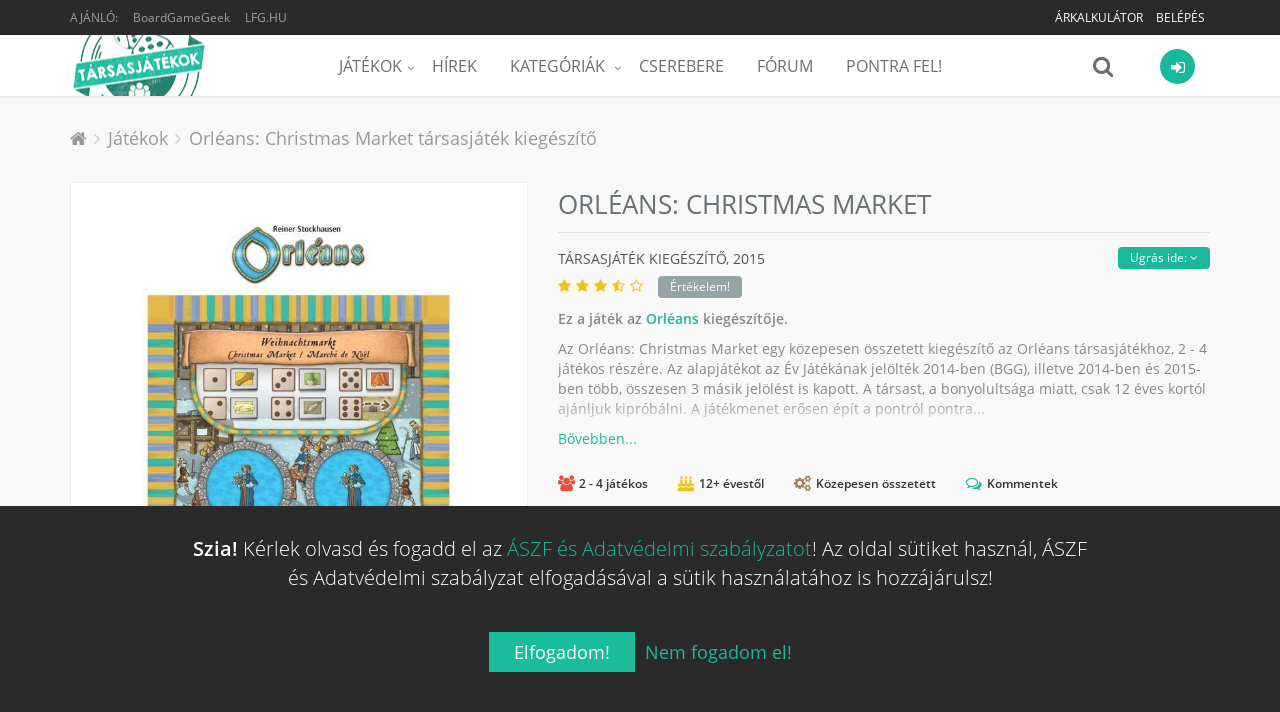

--- FILE ---
content_type: text/html; charset=UTF-8
request_url: https://tarsasjatekok.com/tarsasjatek/orleans-2014/kiegeszito/orleans-christmas-market-2015
body_size: 40436
content:
<!DOCTYPE html><!--[if IE 9]><html lang="hu" class="ie9"><![endif]--><!--[if !IE]><!--><html lang="hu"><!--<![endif]--><head prefix="og: http://ogp.me/ns# fb: http://ogp.me/ns/fb# article: http://ogp.me/ns/article#"><script>
        window.dataLayer = window.dataLayer || [];
        function gtag(){dataLayer.push(arguments);}

        gtag('consent', 'default', {
            'ad_storage': 'denied',
            'ad_user_data': 'denied',
            'ad_personalization': 'denied',
            'analytics_storage': 'denied',
            'functionality_storage': 'denied',
            'personalization_storage': 'denied',
            'security_storage': 'denied',
        });
    </script><!-- Google tag (gtag.js) --><script async src="https://www.googletagmanager.com/gtag/js?id=AW-10788126766"></script><!-- End Google tag (gtag.js) --><title>Orléans: Christmas Market társasjáték kiegészítő - Magyarország társasjáték keresője! A társasjáték érték!</title><!-- Meta --><meta charset="utf-8"><meta content="width=device-width, initial-scale=1.0" name="viewport"><meta content="Az Orléans: Christmas Market egy közepesen összetett kiegészítő az Orléans társasjátékhoz, 2 - 4 játékos részére. Az alapjátékot az Év Játékának jelölték 2014-ben (BGG), illetve 2014-ben és 2015-ben több, összesen 3 másik jelölést is..." name="description"><meta content="Tarsasjatekok.com" name="author"><meta name="robots" content="index, follow"><meta name="theme-color" content="#222222"><meta property="og:url" content="https://tarsasjatekok.com/tarsasjatek/orleans-2014/kiegeszito/orleans-christmas-market-2015" /><meta property="og:type" content="website" /><meta property="og:title" content="Orléans: Christmas Market társasjáték kiegészítő" /><meta property="og:description" content="Az Orléans: Christmas Market egy közepesen összetett kiegészítő az Orléans társasjátékhoz, 2 - 4 játékos részére. Az alapjátékot az Év Játékának jelölték 2014-ben (BGG), illetve 2014-ben és 2015-ben több, összesen 3 másik jelölést is..." /><meta property="og:image" content="https://tarsasjatekok.com/images/boardgame_image/profile_xlarge/1/18/189/189623.jpg" /><meta property="og:locale"  content="hu_HU" /><meta property="fb:app_id"  content="1572804772910917" /><meta name="google-site-verification" content="YKOHM92f7TQNfhB8hnDDr1eY091NjJQ1XnC8676V_xI" /><link rel="canonical" href="https://tarsasjatekok.com/tarsasjatek/orleans-2014/kiegeszito/orleans-christmas-market-2015" /><link rel="alternate" type="application/rss+xml" title="Legfrissebb cikkeink" href="/hirek/rss/main.xml" /><link rel="dns-prefetch" href="//in.hotjar.com" /><link rel="dns-prefetch" href="//vc.hotjar.io" /><link rel="dns-prefetch" href="//connect.facebook.net" /><link rel="dns-prefetch" href="//www.google-analytics.com" /><link rel="dns-prefetch" href="//www.googletagservices.com" /><link rel="dns-prefetch" href="//img.youtube.com" /><link rel="dns-prefetch" href="//cdn.onesignal.com" /><!-- Favicon --><link rel="apple-touch-icon-precomposed" sizes="57x57" href="/images/icons/apple-touch-icon-57x57.png" /><link rel="apple-touch-icon-precomposed" sizes="114x114" href="/images/icons/apple-touch-icon-114x114.png" /><link rel="apple-touch-icon-precomposed" sizes="72x72" href="/images/icons/apple-touch-icon-72x72.png" /><link rel="apple-touch-icon-precomposed" sizes="144x144" href="/images/icons/apple-touch-icon-144x144.png" /><link rel="apple-touch-icon-precomposed" sizes="60x60" href="/images/icons/apple-touch-icon-60x60.png" /><link rel="apple-touch-icon-precomposed" sizes="120x120" href="/images/icons/apple-touch-icon-120x120.png" /><link rel="apple-touch-icon-precomposed" sizes="76x76" href="/images/icons/apple-touch-icon-76x76.png" /><link rel="apple-touch-icon-precomposed" sizes="152x152" href="/images/icons/apple-touch-icon-152x152.png" /><link rel="apple-touch-icon-precomposed" sizes="512x512" href="/images/icons/apple-touch-icon-512x512.png" /><link rel="icon" type="image/png" href="/images/icons/favicon-196x196.png" sizes="196x196" /><link rel="icon" type="image/png" href="/images/icons/favicon-96x96.png" sizes="96x96" /><link rel="icon" type="image/png" href="/images/icons/favicon-32x32.png" sizes="32x32" /><link rel="icon" type="image/png" href="/images/icons/favicon-16x16.png" sizes="16x16" /><link rel="icon" type="image/png" href="/images/icons/favicon-128.png" sizes="128x128" /><link rel="icon" type="image/png" href="/images/icons/favicon-512.png" sizes="512x512" /><meta name="application-name" content="Tarsasjatekok.com"/><meta name="msapplication-TileColor" content="#FFFFFF" /><meta name="msapplication-TileImage" content="/images/icons/mstile-144x144.png" /><meta name="msapplication-square70x70logo" content="/images/icons/mstile-70x70.png" /><meta name="msapplication-square150x150logo" content="/images/icons/mstile-150x150.png" /><meta name="msapplication-wide310x150logo" content="/images/icons/mstile-310x150.png" /><meta name="msapplication-square310x310logo" content="/images/icons/mstile-310x310.png" /><link rel="manifest" href="/manifest.json"><script src="https://cdn.onesignal.com/sdks/OneSignalSDK.js" async=""></script><script> var OneSignal = window.OneSignal || []; </script><!-- CSS Global Compulsory --><link rel="stylesheet" href="/assets/v1b6da/css/981c29e.css" /><link rel="preload" as="style" href="/assets/v1b6da/css/5b764c8.css" onload="this.onload=null;this.rel='stylesheet'" /><noscript><link rel="stylesheet" href="/assets/v1b6da/css/5b764c8.css" /></noscript><link rel="preload" as="style" href="/assets/v1b6da/css/50b6550.css" onload="this.onload=null;this.rel='stylesheet'" /><noscript><link rel="stylesheet" href="/assets/v1b6da/css/50b6550.css" /></noscript></head><body class="header-fixed bg-header"><div class="wrapper"><!--=== Header ===--><div class="header-root header-v5 header-static has-topbar"><!-- Topbar --><div class="topbar-v3"><div class="container"><div class="row"><div class="col-sm-4"><ul class="left-topbar"><li><span>Ajánló:</span></li><li><a href="https://boardgamegeek.com/boardgameexpansion/189623" target="_blank" class="no-upper" title="BoardGameGeek: Orléans: Christmas Market">BoardGameGeek</a></li><li><a href="http://lfg.hu/?utm_source=tarsasjatekok.com" target="_blank">LFG.HU</a></li></ul></div><div class="col-sm-8"><ul class="list-inline right-topbar pull-right"><!-- ko if: has_facebook_prizegame --><li style="display: none" data-bind="with: has_facebook_prizegame, visible:$root.has_facebook_prizegame"><a data-bind="text: 'Nyereményjáték', attr: { 'href': $root.Router('bg_prizegame.facebook.show', slug) }"></a></li><!-- /ko --><!-- ko ifnot: has_facebook_prizegame --><li><a href="/arkalkulacio">
                                        Árkalkulátor
                                        <!-- ko if: $root.User.price_calculator_cnt --><span class="badge rounded-2x badge-red pull-right" style="margin: -2px 0 -6px 5px" data-bind="text: $root.User.price_calculator_cnt"></span><!-- /ko --></a></li><!-- /ko --><!-- ko if: $root.User.hasUser --><li style="display: none" data-bind="visible:$root.User.hasUser ">
                                    |
                                </li><li style="display: none" data-bind="visible:$root.User.hasUser "><a data-bind="attr: { href: $root.Router('user_profile',$root.User.userSlug(),$root.User.userId()) }"><i class="fa fa-user"></i></a></li><li style="display: none" data-bind="visible:$root.User.hasUser "><a data-bind="attr: { href: $root.Router('user_profile_settings',$root.User.userSlug(),$root.User.userId()) }"><i class="fa fa-cogs"></i></a></li><li style="display: none" data-bind="visible:$root.User.hasUser "><a href="/uzenetek"><i class="fa fa-envelope-o" data-bind="css: {'fa-badge-dot':$root.User.message_count}"></i></a></li><li style="display: none" data-bind="visible:$root.User.hasUser "><toggle-push-notifications params="auto_hide: true"></toggle-push-notifications></li><!-- /ko --><!-- ko ifnot: $root.User.hasUser --><li style="display: none" data-bind="visible: !$root.User.hasUser()"><a href="/register/">Belépés</a></li><!-- /ko --></ul></div></div></div></div><!--  End Topbar --><!-- Navbar --><div class="navbar navbar-default mega-menu" role="navigation"><div class="container" data-bind="css: { 'search-is-open': $root.main_search.is_open }"><!-- Brand and toggle get grouped for better mobile display --><div class="navbar-header"><button type="button" class="navbar-toggle" data-toggle="collapse" data-target=".navbar-responsive-collapse"><span class="sr-only">Menü</span><span class="icon-bar"></span><span class="icon-bar"></span><span class="icon-bar"></span></button><a class="navbar-brand" href="/"><span id="logo-header" title="Tarsasjatekok.com" data-logo="/images/logo.png" data-logo2x="/images/logo-2x.png"></span></a></div><!-- ko if: $root.User.showUserBar --><div class="shop-badge user-badge pull-right" data-bind="css: { 'active': $root.User.menu_is_open() }"><a class="user_icon" href="#"><i class="icon-custom icon-sm rounded-x fa fa-sign-in icon-bg-grey" data-bind="css: { 'icon-bg-u': $root.User.userLoaded(), 'fa-user': $root.User.hasUser(), 'fa-sign-in': !$root.User.hasUser() }"><!-- ko if: $root.User.userId --><img class="rounded-x" data-bind="attr:{ src:$root.Router('user_avatar',$root.User.userId(),'thumb_small',$root.User.avatarId(),true)} "><!-- /ko --></i></a><!-- ko if: $root.User.hasUser --><!-- ko if: $root.User.un_seen_notifications() > 0 --><span class="badge badge-red rounded-x" data-bind="text: $root.User.un_seen_notifications"></span><!-- /ko--><div class="badge-open"><div class="user_bar profile"><div class="profile-blog blog-border"><a class="name-location" data-bind="attr: { href: $root.Router('user_profile',$root.User.userSlug(),$root.User.userId()) }"><img class="avatar rounded-x" src="" data-bind="attr: { src: $root.Router('user_avatar',$root.User.userId(),'thumb_small',$root.User.avatarId()) }"><div class="name-location"><strong data-bind="text: $root.User.userName"></strong><small>
                            Ugrás a profilomra
                        </small></div></a><div class="clearfix"></div><hr><div class="notifications row bg-color-light"><a data-bind="attr: {'href':$root.User._ll()?$root.User._ll():'/logout'}" class="logout">
                        Kilépés <i class="fa fa-sign-out"></i></a><user-notifications params="headless: true, full: false, size: '35vh'"></user-notifications></div></div></div><div class="notifications"></div></div><!-- /ko --><!-- ko ifnot: $root.User.hasUser --><div class="badge-open"><div class="user_login"><form class="form-block login-block ajax" method="POST" action="/login_check"><div class="form-block-header"><h2 class="margin-bottom-15">Bejelentkezés</h2></div><div data-error></div><div class="input-group margin-bottom-10"><span class="input-group-addon rounded-left"><i class="icon-user color-white"></i></span><input type="text" name="_username" class="form-control rounded-right" placeholder="Felhasználónév"></div><div class="input-group margin-bottom-20"><span class="input-group-addon rounded-left"><i class="icon-lock color-white"></i></span><input type="password" name="_password" class="form-control rounded-right" placeholder="Jelszó"><input type="hidden" name="_remember_me" value="on"></div><div class="row margin-bottom-40"><div class="col-md-12"><button type="submit" class="btn-u btn-block btn-u-sea rounded">Bejelentkezés</button></div><div class="clearfix"></div><div class="register"><a href="/register/">
                            Még nem vagy tag?
                            Ide kattintva tudsz <b>regisztrálni!</b></a></div></div><div class="social-login"><div class="or rounded-x">Vagy</div><ul class="list-unstyled margin-bottom-20"><li><a href="/connect/facebook" class="btn rounded btn-block btn-lg btn-facebook-inversed margin-bottom-15"><i class="fa fa-facebook"></i> Belépés Facebook-kal
                            </a></li><li><a href="/connect/google" id="google_login" class="btn rounded btn-block btn-lg btn-gmail-inversed"><i class="fa fa-google"></i> Belépés Google-lel
                            </a></li><li><div class="register"><a href="/aszf" target="_blank">ÁSZF és Adatvédelmi szabályzat</a></div></li></ul></div></form></div></div><!-- /ko --></div><!-- /ko--><div class="shop-badge search-badge pull-right"><a class="search_icon" href="#" data-bind="click: $root.main_search.toggle"><i class="icon-custom icon-md fa fa-search icon-grey no-border" data-bind="css: { 'fa-times': $root.main_search.is_open, 'fa-refresh fa-spin': $root.main_search.loading }"></i></a><div class="search-bar"><input type="search" class="search-input form-control" data-bind="textInput: $root.main_search.search_string" data-mainsearchinput placeholder="Játék keresése..."></div></div><div class="navbar-collapse navbar-responsive-collapse collapse" aria-expanded="true"><!-- Nav Menu --><ul class="nav navbar-nav"><li class="dropdown"><a href="/tarsasjatek" class=dropdown-toggle" data-toggle="dropdown">Játékok</a><ul class="dropdown-menu"><li><a href="/tarsasjatek">Összes társasjáték</a></li><li><a href="/tarsasjatek/akcios-jatekok">Akciós társasjátékok</a></li><li><a href="/tarsasjatek/letoltheto-szabalyzat">Letölthető szabályzattal</a></li><li><a href="/tarsasjatek/top100">TOP100 társasjáték</a></li><li><a href="/tarsasjatek/hasonlo">Hasonló keresése</a></li><li class="dropdown-submenu"><a href="/az-ev-tarsasjatekai">Az év legjobb társasjátékai</a><ul class="dropdown-menu"><li><a href="/az-ev-tarsasjatekai/2023">Az év társasjátékai 2023</a></li><li><a href="/az-ev-tarsasjatekai/2022">Az év társasjátékai 2022</a></li><li><a href="/az-ev-tarsasjatekai/2021">Az év társasjátékai 2021</a></li><li><a href="/az-ev-tarsasjatekai/2020">Az év társasjátékai 2020</a></li><li><a href="/az-ev-tarsasjatekai/2019">Az év társasjátékai 2019</a></li></ul></li></ul></li><li><a href="/hirek">Hírek</a></li><li class="dropdown mega-menu-fullwidth"><a href="javascript:void(0);" class="dropdown-toggle" data-hover="dropdown" data-toggle="dropdown">
                    Kategóriák
                </a><ul class="dropdown-menu"><li><div class="mega-menu-content"><div class="container"><div class="row"><div class="col-md-2 col-sm-6"><h3 class="mega-menu-heading">a</h3><ul class="list-unstyled style-list"><li><a href="/tarsasjatek/kategoria/akcio-ugyessegi">Akció</a><span class="badge badge-orange category-cnt-badge">7397</span></li><li><a href="/tarsasjatek/kategoria/alkudozas">Alkudozás</a><span class="badge badge-blue category-cnt-badge">4415</span></li><li><a href="/tarsasjatek/kategoria/allat">Állat</a><span class="badge badge-green category-cnt-badge">9887</span></li></ul><h3 class="mega-menu-heading">b</h3><ul class="list-unstyled style-list"><li><a href="/tarsasjatek/kategoria/bloff">Blöff</a><span class="badge badge-brown category-cnt-badge">5490</span></li></ul><h3 class="mega-menu-heading">c</h3><ul class="list-unstyled style-list"><li><a href="/tarsasjatek/kategoria/civilizacio">Civilizáció</a><span class="badge badge-orange category-cnt-badge">1819</span></li></ul><h3 class="mega-menu-heading">e</h3><ul class="list-unstyled style-list"><li><a href="/tarsasjatek/kategoria/egyszeru">Egyszerű</a><span class="badge badge-sea category-cnt-badge">8380</span></li><li><a href="/tarsasjatek/kategoria/epites-terjeszkedes">Építés</a><span class="badge badge-purple category-cnt-badge">2669</span></li></ul></div><div class="col-md-2 col-sm-6"><h3 class="mega-menu-heading">f</h3><ul class="list-unstyled style-list"><li><a href="/tarsasjatek/kategoria/fantasy">Fantasy</a><span class="badge badge-brown category-cnt-badge">20068</span></li><li><a href="/tarsasjatek/kategoria/felfedezo">Felfedező</a><span class="badge badge-sea category-cnt-badge">5461</span></li><li><a href="/tarsasjatek/kategoria/felnott">Felnőtt</a><span class="badge badge-green category-cnt-badge">2231</span></li><li><a href="/tarsasjatek/kategoria/film-tv-radio-alapu">Film</a><span class="badge badge-green category-cnt-badge">8645</span></li></ul><h3 class="mega-menu-heading">g</h3><ul class="list-unstyled style-list"><li><a href="/tarsasjatek/kategoria/gyerek-jatek">Gyerek játék</a><span class="badge badge-sea category-cnt-badge">18601</span></li><li><a href="/tarsasjatek/kategoria/gyilkossag-rejtely">Gyilkosság</a><span class="badge badge-green category-cnt-badge">2673</span></li><li><a href="/tarsasjatek/kategoria/gyujtheto-tartozekok">Gyűjthető tartozékok</a><span class="badge badge-dark category-cnt-badge">3028</span></li></ul><h3 class="mega-menu-heading">h</h3><ul class="list-unstyled style-list"><li><a href="/tarsasjatek/kategoria/haboru">Háború</a><span class="badge badge-green category-cnt-badge">25782</span></li><li><a href="/tarsasjatek/kategoria/harc">Harc</a><span class="badge badge-red category-cnt-badge">12100</span></li><li><a href="/tarsasjatek/kategoria/horror">Horror</a><span class="badge badge-green category-cnt-badge">5004</span></li><li><a href="/tarsasjatek/kategoria/humor">Humor</a><span class="badge badge-blue category-cnt-badge">8203</span></li></ul></div><div class="clearfix hidden visible-sm-block visible-xs-block"></div><div class="col-md-2 col-sm-6"><h3 class="mega-menu-heading">i</h3><ul class="list-unstyled style-list"><li><a href="/tarsasjatek/kategoria/ido-alapu">Idő alapú</a><span class="badge badge-yellow category-cnt-badge">3487</span></li><li><a href="/tarsasjatek/kategoria/ii-vilaghaboru">II. világháború</a><span class="badge badge-blue category-cnt-badge">7762</span></li></ul><h3 class="mega-menu-heading">k</h3><ul class="list-unstyled style-list"><li><a href="/tarsasjatek/kategoria/kaland">Kaland</a><span class="badge badge-blue category-cnt-badge">8873</span></li><li><a href="/tarsasjatek/kategoria/kaloz">Kalóz</a><span class="badge badge-brown category-cnt-badge">1752</span></li><li><a href="/tarsasjatek/kategoria/kartyajatek">Kártyajáték</a><span class="badge badge-green category-cnt-badge">46516</span></li><li><a href="/tarsasjatek/kategoria/kepregeny-grafikus-novella">Képregény</a><span class="badge badge-red category-cnt-badge">2723</span></li><li><a href="/tarsasjatek/kategoria/kockajatek">Kockajáték</a><span class="badge badge-purple category-cnt-badge">15398</span></li><li><a href="/tarsasjatek/kategoria/konyv">Könyv</a><span class="badge badge-brown category-cnt-badge">5250</span></li><li><a href="/tarsasjatek/kategoria/konyv-alapu">Könyv alapú</a><span class="badge badge-red category-cnt-badge">3264</span></li><li><a href="/tarsasjatek/kategoria/kornyezet">Környezet</a><span class="badge badge-dark category-cnt-badge">1982</span></li><li><a href="/tarsasjatek/kategoria/kovetkezteto">Következtető</a><span class="badge badge-yellow category-cnt-badge">6706</span></li><li><a href="/tarsasjatek/kategoria/kozepkori">Középkori</a><span class="badge badge-yellow category-cnt-badge">5869</span></li><li><a href="/tarsasjatek/kategoria/kozgazdasag">Közgazdaság</a><span class="badge badge-dark category-cnt-badge">9253</span></li></ul></div><div class="col-md-2 col-sm-6"><h3 class="mega-menu-heading">m</h3><ul class="list-unstyled style-list"><li><a href="/tarsasjatek/kategoria/matek">Matek</a><span class="badge badge-purple category-cnt-badge">2284</span></li><li><a href="/tarsasjatek/kategoria/memoria">Memória</a><span class="badge badge-sea category-cnt-badge">4280</span></li><li><a href="/tarsasjatek/kategoria/miniaturok">Miniatűrök</a><span class="badge badge-blue category-cnt-badge">16653</span></li><li><a href="/tarsasjatek/kategoria/mitologia">Mitológia</a><span class="badge badge-brown category-cnt-badge">2472</span></li><li><a href="/tarsasjatek/kategoria/modern-hadviseles">Modern hadviselés</a><span class="badge badge-blue category-cnt-badge">2466</span></li></ul><h3 class="mega-menu-heading">n</h3><ul class="list-unstyled style-list"><li><a href="/tarsasjatek/kategoria/nyomtasd-es-jatszd">Nyomtasd és Játszd</a><span class="badge badge-brown category-cnt-badge">9948</span></li></ul><h3 class="mega-menu-heading">o</h3><ul class="list-unstyled style-list"><li><a href="/tarsasjatek/kategoria/oktatas">Oktatás</a><span class="badge badge-yellow category-cnt-badge">10446</span></li><li><a href="/tarsasjatek/kategoria/osi">Ősi</a><span class="badge badge-purple category-cnt-badge">3550</span></li></ul><h3 class="mega-menu-heading">p</h3><ul class="list-unstyled style-list"><li><a href="/tarsasjatek/kategoria/partijatek">Partijáték</a><span class="badge badge-dark category-cnt-badge">15670</span></li></ul></div><div class="clearfix hidden visible-sm-block visible-xs-block"></div><div class="col-md-2 col-sm-6"><h3 class="mega-menu-heading">p</h3><ul class="list-unstyled style-list"><li><a href="/tarsasjatek/kategoria/politika">Politika</a><span class="badge badge-purple category-cnt-badge">2761</span></li></ul><h3 class="mega-menu-heading">r</h3><ul class="list-unstyled style-list"><li><a href="/tarsasjatek/kategoria/rejtveny-kirakos">Rejtvény</a><span class="badge badge-sea category-cnt-badge">4854</span></li><li><a href="/tarsasjatek/kategoria/repules">Repülés</a><span class="badge badge-purple category-cnt-badge">2511</span></li></ul><h3 class="mega-menu-heading">s</h3><ul class="list-unstyled style-list"><li><a href="/tarsasjatek/kategoria/sci-fi">Sci-Fi</a><span class="badge badge-blue category-cnt-badge">13449</span></li><li><a href="/tarsasjatek/kategoria/sport">Sport</a><span class="badge badge-blue category-cnt-badge">6673</span></li><li><a href="/tarsasjatek/kategoria/strategia">Stratégia</a><span class="badge badge-light category-cnt-badge">12015</span></li><li><a href="/tarsasjatek/kategoria/szallitas">Szállítás</a><span class="badge badge-dark category-cnt-badge">2174</span></li><li><a href="/tarsasjatek/kategoria/szamok">Számok</a><span class="badge badge-blue category-cnt-badge">1817</span></li><li><a href="/tarsasjatek/kategoria/szojatek">Szójáték</a><span class="badge badge-orange category-cnt-badge">4763</span></li></ul></div><div class="col-md-2 col-sm-6"><h3 class="mega-menu-heading">t</h3><ul class="list-unstyled style-list"><li><a href="/tarsasjatek/kategoria/tenger">Tenger</a><span class="badge badge-orange category-cnt-badge">3826</span></li></ul><h3 class="mega-menu-heading">u</h3><ul class="list-unstyled style-list"><li><a href="/tarsasjatek/kategoria/utazas">Utazás</a><span class="badge badge-orange category-cnt-badge">2575</span></li></ul><h3 class="mega-menu-heading">v</h3><ul class="list-unstyled style-list"><li><a href="/tarsasjatek/kategoria/vadnyugat">Vadnyugat</a><span class="badge badge-purple category-cnt-badge">1487</span></li><li><a href="/tarsasjatek/kategoria/vallas">Vallás</a><span class="badge badge-light category-cnt-badge">1461</span></li><li><a href="/tarsasjatek/kategoria/videojatek-alapu">Videójáték alapú</a><span class="badge badge-blue category-cnt-badge">2253</span></li><li><a href="/tarsasjatek/kategoria/vilagur">Világűr</a><span class="badge badge-blue category-cnt-badge">2158</span></li><li><a href="/tarsasjatek/kategoria/vonatok">Vonatok</a><span class="badge badge-dark category-cnt-badge">1856</span></li></ul><h3 class="mega-menu-heading">z</h3><ul class="list-unstyled style-list"><li><a href="/tarsasjatek/kategoria/zombi">Zombi</a><span class="badge badge-green category-cnt-badge">1612</span></li></ul></div><div class="clearfix hidden visible-sm-block visible-xs-block"></div></div></div></div></li></ul></li><li><a href="/cserebere">Cserebere</a></li><li><a href="/forum">Fórum</a></li><li><a href="/pontra-fel">Pontra Fel!</a></li></ul><!-- End Nav Menu --></div></div></div><!-- End Navbar --></div><div class="header-v5-placeholder"></div><!--=== End Header ===--><!-- ko if: $root.User.showUserBar --><div class="main_search hidden" data-bind="css: { 'hidden': $root.main_search.hideResults }"><div class="search_results"><div data-results><!-- ko if: $root.main_search.loading --><div><h4 class="text-center"><i class="fa fa-refresh fa-spin"></i>
                                Keresés...
                            </h4></div><!-- /ko --><!-- ko ifnot: $root.main_search.loading --><!-- ko ifnot: $root.main_search.boardgames().length --><div><h4 class="text-center"><i class="fa fa-times"></i>
                                Nincs találat...
                            </h4></div><!-- /ko --><!-- ko foreach: $root.main_search.boardgames --><!-- ko if: $index --><hr class="margin-top-10 margin-bottom-10"><!-- /ko --><a class="row" data-bind="bgHref: $data,css: {'selected':$index()==$root.main_search.selected()},attr:{'id':'main_search_result_'+$index()}"><div class="col-xs-4"><img class="full-width img-responsive" data-bind="
                                    attr: { alt: $data.primary_name },
                                    bgSrc: [$data,'profile_large']
                                "></div><div class="col-xs-8 padding-top-5 padding-bottom-5"><h4><span data-bind="text: $data.primary_name"></span><!-- ko if: $data.yearpublished --><small><!-- ko if: $data.hu_publisher --><!-- ko text: $data.orig_yearpublished --><!-- /ko -->, magyar: <!-- ko text: $data.yearpublished --><!-- /ko --><!-- /ko --><!-- ko ifnot: $data.hu_publisher --><!-- ko text: $data.yearpublished --><!-- /ko --><!-- /ko --></small><!-- ko if: $data.user_offers_cnt > 0 --><small><strong><!-- ko text: $data.user_offers_cnt --><!-- /ko --> felhasználó árulja, <!-- ko priceFrom: $data.user_offers_price --><!-- /ko --></strong></small><!-- /ko --><!-- /ko --></h4><!-- ko if: $data.price_range_min > 0 && $data.active_product_cnt > 0 --><span class="price">
                                    Boltok: <!-- ko priceFrom: $data.price_range_min --><!-- /ko --><!-- ko if: $data.price_discount > 0 -->
                                        &nbsp;<span class="label rounded label-orange" data-bind="text: ' -'+(100*$data.price_discount).toFixed(0)+'%'"></span><!-- /ko --></span><!-- /ko --></div></a><!-- /ko --><!-- /ko --></div></div></div><div class="bottom_search clearfix" data-bind="css: { 'open': $root.main_search.is_open }"><input type="search" class="search-input form-control" data-bind="textInput: $root.main_search.search_string" data-mainsearchinput placeholder="Játék keresése..."><i class="fa fa-search" data-bind="click: $root.main_search.toggle, css: { 'fa-times': $root.main_search.is_open, 'fa-refresh fa-spin': $root.main_search.loading }"></i></div><!-- /ko --><div class="main-container-page"><div class="shop-product breadcrums padding-bottom-0 no-border"><div class="container"><ul class="breadcrumb-v5" itemscope itemtype="https://schema.org/BreadcrumbList"><li><a href="/"><i class="fa fa-home"></i></a></li><li itemprop="itemListElement" itemscope itemtype="https://schema.org/ListItem"><a href="/tarsasjatek" itemprop="item"><span itemprop="name">Játékok</span></a><meta itemprop="position" content="1"></li><li class="active" itemprop="itemListElement" itemscope itemtype="https://schema.org/ListItem"><a href="https://tarsasjatekok.com/tarsasjatek/orleans-2014/kiegeszito/orleans-christmas-market-2015" itemprop="item">Orléans: Christmas Market társasjáték kiegészítő</a><meta itemprop="name" content="Orléans: Christmas Market társasjáték kiegészítő"><meta itemprop="position" content="2"></li></ul></div></div><div itemscope itemtype="http://schema.org/Product"><meta itemprop="name" content="Orléans: Christmas Market"><span itemprop="brand" itemscope itemtype="http://schema.org/Organization"><meta itemprop="name" content="dlp games"></span><div class="shop-product padding-top-0"><span itemprop="aggregateRating" itemscope itemtype="http://schema.org/AggregateRating"><meta itemprop="ratingValue" content="7.17815"><meta itemprop="ratingCount" content="130"><meta itemprop="bestRating" content="10"><meta itemprop="worstRating" content="1"></span><div class="container"><div class="row"><div class="col-md-5 margin-bottom-20 md-margin-bottom-50 images"><a class="fancybox main-img" data-fancybox="Orléans: Christmas Market" href="/images/boardgame_image/profile_xlarge/1/18/189/189623.jpg"><div class="img-responsive portrait"><img class="img-responsive" src="/images/boardgame_image/profile_xlarge/1/18/189/189623.jpg" itemprop="image" alt="Orléans: Christmas Market" width="610" height="853" loading="lazy"></div></a><div class="row img-thumbs"><div class="col-xs-12 img margin-top-30 text-center recommend-video"><span type="button" class="btn-u btn-u-xs rounded" data-name="Orléans: Christmas Market" data-id="189623">
                                    Videó beküldése
                                </span></div></div></div><div class="col-md-7 shop-product-details"><div class="shop-product-heading"><h1>
                                Orléans: Christmas Market <span class="boardgame-type">társasjáték Kiegészítő</span></h1></div><div data-subpartmenu class="sub-part-menu"></div><h3 class="shop-product-title">
                            társasjáték Kiegészítő,
                                                            <span itemprop="releaseDate">2015</span><div class="rating boardgame-rating" data-name="Orléans: Christmas Market" data-id="189623"><i class="fa fa-star"></i><i class="fa fa-star"></i><i class="fa fa-star"></i><i class="fa fa-star-half-o"></i><i class="fa fa-star-o"></i><!-- ko ifnot: $root.User.boardgame_rating --><span class="btn-u btn-u-xs rounded btn-u-default">Értékelem!</span><!-- /ko --></div></h3><div class="description closed"><p><strong>
                                                                                    Ez a játék az <a href="/tarsasjatek/orleans-2014">Orléans</a> kiegészítője.
                                                                            </strong></p><div class="short-description"><p>Az Orléans: Christmas Market egy közepesen összetett kiegészítő az Orléans társasjátékhoz, 2 - 4 játékos részére. Az alapjátékot az Év Játékának jelölték 2014-ben (BGG), illetve 2014-ben és 2015-ben több, összesen 3 másik jelölést is kapott. A társast, a bonyolultsága miatt, csak 12 éves kortól ajánljuk kipróbálni. A játékmenet erősen épít a pontról pontra...</p></div><div class="long-description"><div class="text-justify" itemprop="description">
                                        Az Orléans: Christmas Market egy közepesen összetett kiegészítő az Orléans társasjátékhoz, 2 - 4 játékos részére. Az alapjátékot az Év Játékának jelölték 2014-ben (BGG), illetve 2014-ben és 2015-ben több, összesen 3 másik jelölést is kapott. A társast, a bonyolultsága miatt, csak 12 éves kortól ajánljuk kipróbálni. A játékmenet erősen épít a pontról pontra mozgás, a munkás-elhelyezés és a pakli építés mechanizmusokra.
                                                                                                                    </div></div></div><div class="toggler text-left"><a href="javascript:void(0)"></a></div><div class="margin-top-10"><boardgame-properties-extended params="boardgame: {&quot;id&quot;:189623,&quot;playingtime&quot;:null,&quot;minplaytime&quot;:null,&quot;maxplaytime&quot;:null,&quot;maxplayers&quot;:4,&quot;minplayers&quot;:2,&quot;bestplayers&quot;:null,&quot;bestplayers_max&quot;:null,&quot;bestplayers_min&quot;:null,&quot;has_videos&quot;:false,&quot;has_rulebooks&quot;:false,&quot;minage&quot;:12,&quot;complexity&quot;:3,&quot;language_dependence&quot;:null,&quot;has_review&quot;:false,&quot;comments&quot;:true}"></boardgame-properties-extended></div><div class="margin-top-20"><fb-share></fb-share></div><!-- EMPTY[60]:missing products --><div class="margin-top-40"><boardgame-list-buttons params="boardgame_id: 189623"></boardgame-list-buttons></div><p class="wishlist-category"><strong>
                                    Kategória:
                                </strong><a href="/tarsasjatek/kategoria/kozepkori" itemprop="category">Középkori</a>, <a href="/tarsasjatek/kategoria/kiegeszito" itemprop="category">Kiegészítő</a>, <a href="/tarsasjatek/kategoria/utazas" itemprop="category">Utazás</a>, <a href="/tarsasjatek/kategoria/vallas" itemprop="category">Vallás</a><br><strong>
                                    Mechanizmus:
                                </strong><a href="/tarsasjatek/mechanizmus/pontrol-pontra-mozgas" itemprop="category">Pontról pontra mozgás</a>, <a href="/tarsasjatek/mechanizmus/munkas-elhelyezes" itemprop="category">Munkás-elhelyezés</a>, <a href="/tarsasjatek/mechanizmus/pakli-epites" itemprop="category">Pakli építés</a></p></div></div></div></div><pdf-partners params="id: 189623"></pdf-partners><div class="content-md container padding-bottom-20"><div class="row margin-bottom-40 equal-height-columns"><div class="col-md-4 col-sm-6 col-md-offset-0 col-sm-offset-0 product-service md-margin-bottom-30" data-badge="expansion"><div class="product-service-heading"><i class="fa fa-puzzle-piece"></i></div><div class="product-service-in equal-height-column"><h3>Kiegészítő</h3><p>Ez a játék egy kiegészítő. Ez ilyen játékok az eredeti játékhoz, annak élményéhez, mechanizmusához, készletéhez, adnak plusz elemeket.</p></div></div><div class="col-md-4 col-sm-6 product-service md-margin-bottom-30" data-badge="couple"><div class="product-service-heading"><i class="fa fa-user-times"></i><span>2</span></div><div class="product-service-in equal-height-column"><h3>Párosan</h3><p>Már ketten is játszható! Remek kikapcsolódás lehet pároknak is!</p></div></div><div class="col-md-4 col-sm-6 product-service md-margin-bottom-30" data-badge="big_family"><div class="product-service-heading"><i class="fa fa-expand"></i></div><div class="product-service-in equal-height-column"><h3>Kiterjedt család</h3><p>Ez a játék egy kiterjedt társasjáték család része!</p></div></div></div><display-partner params="position_id: &quot;[base64]&quot;,position: &quot;\u00dczletek felett&quot;,boardgame_ids: [189623],boardgame_categories: [1035,1042,1097,1115],boardgame_families: [38433],article_tags: [],article_categories: [],shops: [],shops_own_published: []"></display-partner><div class="margin-bottom-40"><div class="row margin-top-40" data-subpart="Árak és üzletek"><div id="shops" class="anchor"></div><div class="col-xs-12"><div class="headline margin-top-0"><h3 class="light-title">Orléans: Christmas Market társasjáték kiegészítő vásárlása, árak és üzletek</h3></div></div><div class="col-xs-12"><p class="text-center margin-bottom-0">
                    Jelenleg egyik üzletben sem kapható a játék! Állíts be egy árufigyelést, hogy értesülj, amikor újra kapható lesz a boltokban!
                </p></div></div><div class="row margin-top-40"><div id="watchers" class="anchor"></div><div class="col-xs-12"><product-watchers params="boardgameId: 189623"></product-watchers></div></div></div><display-partner params="position_id: &quot;[base64]&quot;,position: &quot;Szab\u00e1lyok felett&quot;,boardgame_ids: [189623],boardgame_categories: [1035,1042,1097,1115],boardgame_families: [38433],article_tags: [],article_categories: [],shops: [],shops_own_published: []"></display-partner><display-partner params="position_id: &quot;AScCenNVW2ZQGFhUZmcuASpsS2EQUVUdaFJwfV80MmMiWRZQGTQ3awZua1IzFRJsfBMwYR0hM2I5PS94CncQGx1cWTINCyQVUhopA0YSPkxvfXQiV3gueXksHFoJRh8MJFR0T39tDlpBHQJnXmsPLQJ3FTxwKjljQnQCPjYDe2BQKG8cUD4AVg==&quot;,position: &quot;Cikkek felett&quot;,boardgame_ids: [189623],boardgame_categories: [1035,1042,1097,1115],boardgame_families: [38433],article_tags: [],article_categories: [],shops: [],shops_own_published: []"></display-partner><!-- EMPTY[1200]:missing articles --><!-- EMPTY[7200]:missing awards --><!-- EMPTY[7200]:missing events --><div class="margin-bottom-40 position-relative"><div class="row"><div class="col-xs-12"><div class="headline margin-top-0" data-subpart="Kommentek"><h3 class="light-title">Kommentek <span data-commentcounter="189623"></span></h3></div></div></div><boardgame-comments params="categorySlug:'',forumSlug:'',topicSlug:'', boardgameId: 189623">
</boardgame-comments></div><div class="margin-bottom-20"><div class="row"><div class="col-xs-12"><div class="headline margin-top-0" data-subpart="Kiegészítők"><h3 class="light-title">
                                                                            Az <a href="/tarsasjatek/orleans-2014">Orléans</a>
                                                                        társasjáték és kiegészítői (32)
                                </h3></div></div></div><boardgame-expansions params="boardgame: 164928, searchResult: {&quot;data&quot;:[{&quot;id&quot;:164928,&quot;type&quot;:&quot;boardgame&quot;,&quot;honor_cnt&quot;:4,&quot;primary_name&quot;:&quot;Orl\u00e9ans&quot;,&quot;primary_slug&quot;:&quot;orleans-2014&quot;,&quot;parent_slug&quot;:null,&quot;short_name&quot;:&quot;Orl\u00e9ans&quot;,&quot;short_description&quot;:&quot;Franciaorsz\u00e1g, k\u00f6z\u00e9pkor...hogy milyen is volt akkor az \u00e9let egy v\u00e1rosban? Nevezetesen Orl\u00e9ans-ban? A v\u00e1ros neve ismer\u0151s lehet a Sz\u00e1z\u00e9ves h\u00e1bor\u00fa kapcs\u00e1n...\u00e1m ez a j\u00e1t\u00e9k nem harci...&quot;,&quot;main_publisher&quot;:{&quot;hu_publisher&quot;:false,&quot;id&quot;:10848,&quot;name&quot;:&quot;dlp games&quot;,&quot;slug&quot;:&quot;dlp-games&quot;,&quot;boardgame_count&quot;:79},&quot;yearpublished&quot;:2014,&quot;orig_yearpublished&quot;:2014,&quot;release_date&quot;:&quot;2014-01-01T00:00:00+01:00&quot;,&quot;hu_release_date&quot;:&quot;2024-08-08T01:03:00+02:00&quot;,&quot;hu_announcement_date&quot;:&quot;2024-05-23T00:09:33+02:00&quot;,&quot;release_state&quot;:&quot;hu_released&quot;,&quot;minplayers&quot;:2,&quot;maxplayers&quot;:5,&quot;bestplayers&quot;:3,&quot;bestplayers_max&quot;:4,&quot;bestplayers_min&quot;:2,&quot;playingtime&quot;:90,&quot;maxplaytime&quot;:90,&quot;minplaytime&quot;:90,&quot;minage&quot;:12,&quot;language_dependence&quot;:0,&quot;complexity&quot;:3,&quot;hu_publisher&quot;:true,&quot;cancelled&quot;:false,&quot;published&quot;:true,&quot;rank&quot;:168,&quot;video_cnt&quot;:5,&quot;deleted&quot;:false,&quot;rating&quot;:8.04783,&quot;rating_cnt&quot;:34970,&quot;highlighted&quot;:4,&quot;impression&quot;:102,&quot;custom_image&quot;:null,&quot;has_images&quot;:true,&quot;has_rulebook&quot;:true,&quot;user_list&quot;:null,&quot;user_list_item&quot;:null,&quot;product_cnt&quot;:33,&quot;product_in_stock&quot;:true,&quot;active_product_cnt&quot;:9,&quot;has_buyable_products&quot;:true,&quot;price_range_min&quot;:13990,&quot;price_range_max&quot;:13990,&quot;price_range_diff&quot;:0,&quot;price_discount&quot;:null,&quot;price_discount_value&quot;:null,&quot;price_discount_price&quot;:null,&quot;price_discount_avg_price&quot;:14560,&quot;in_stock_changed_last&quot;:&quot;2022-11-03T10:47:51+01:00&quot;,&quot;in_stock&quot;:true,&quot;user_offers_cnt&quot;:2,&quot;user_offers_price&quot;:33000,&quot;user_offers_changed&quot;:&quot;2025-06-14T10:12:14+02:00&quot;,&quot;total_offers_cnt&quot;:11,&quot;total_offers_price_min&quot;:13990,&quot;total_offers_price_max&quot;:33000,&quot;popularity&quot;:null,&quot;for_children&quot;:false,&quot;for_adults&quot;:false,&quot;is_new&quot;:false,&quot;mechanic&quot;:[{&quot;id&quot;:2020,&quot;name&quot;:&quot;Egyidej\u0171 akci\u00f3k&quot;,&quot;slug&quot;:&quot;egyideju-akciok&quot;,&quot;boardgame_count&quot;:6870},{&quot;id&quot;:2078,&quot;name&quot;:&quot;Pontr\u00f3l pontra mozg\u00e1s&quot;,&quot;slug&quot;:&quot;pontrol-pontra-mozgas&quot;,&quot;boardgame_count&quot;:6224},{&quot;id&quot;:2664,&quot;name&quot;:&quot;Pakli \u00e9p\u00edt\u00e9s&quot;,&quot;slug&quot;:&quot;pakli-epites&quot;,&quot;boardgame_count&quot;:5491},{&quot;id&quot;:2828,&quot;name&quot;:&quot;TRN-04 Progressive Turn Order&quot;,&quot;slug&quot;:&quot;trn-04-progressive-turn-order&quot;,&quot;boardgame_count&quot;:588},{&quot;id&quot;:2849,&quot;name&quot;:&quot;Tech Trees \/ Tech Tracks&quot;,&quot;slug&quot;:&quot;tech-trees-tech-tracks&quot;,&quot;boardgame_count&quot;:557},{&quot;id&quot;:2850,&quot;name&quot;:&quot;Esem\u00e9nyek&quot;,&quot;slug&quot;:&quot;esemenyek&quot;,&quot;boardgame_count&quot;:2666},{&quot;id&quot;:2871,&quot;name&quot;:&quot;RES-22 Kill Steal&quot;,&quot;slug&quot;:&quot;res-22-kill-steal&quot;,&quot;boardgame_count&quot;:189},{&quot;id&quot;:2875,&quot;name&quot;:&quot;J\u00e1t\u00e9k v\u00e9gi b\u00f3nuszok&quot;,&quot;slug&quot;:&quot;jatek-vegi-bonuszok&quot;,&quot;boardgame_count&quot;:2048},{&quot;id&quot;:2897,&quot;name&quot;:&quot;V\u00e1ltoz\u00f3 setup&quot;,&quot;slug&quot;:&quot;valtozo-setup&quot;,&quot;boardgame_count&quot;:3137},{&quot;id&quot;:2912,&quot;name&quot;:&quot;Contracts&quot;,&quot;slug&quot;:&quot;contracts&quot;,&quot;boardgame_count&quot;:988},{&quot;id&quot;:2933,&quot;name&quot;:&quot;K\u00fcl\u00f6nb\u00f6z\u0151 t\u00edpus\u00fa munk\u00e1s&quot;,&quot;slug&quot;:&quot;kulonbozo-tipusu-munkas&quot;,&quot;boardgame_count&quot;:463}],&quot;category&quot;:[{&quot;id&quot;:1035,&quot;name&quot;:&quot;K\u00f6z\u00e9pkori&quot;,&quot;slug&quot;:&quot;kozepkori&quot;,&quot;boardgame_count&quot;:5869},{&quot;id&quot;:1097,&quot;name&quot;:&quot;Utaz\u00e1s&quot;,&quot;slug&quot;:&quot;utazas&quot;,&quot;boardgame_count&quot;:2575},{&quot;id&quot;:1115,&quot;name&quot;:&quot;Vall\u00e1s&quot;,&quot;slug&quot;:&quot;vallas&quot;,&quot;boardgame_count&quot;:1461}],&quot;family_ids&quot;:{&quot;4&quot;:38433}},{&quot;id&quot;:287275,&quot;type&quot;:&quot;boardgame&quot;,&quot;honor_cnt&quot;:0,&quot;primary_name&quot;:&quot;Orl\u00e9ans Stories&quot;,&quot;primary_slug&quot;:&quot;orleans-stories-2019&quot;,&quot;parent_slug&quot;:null,&quot;short_name&quot;:&quot;Orl\u00e9ans Stories&quot;,&quot;short_description&quot;:&quot;Orl\u00e9ans Stories is based on the bag-building mechanism known from Orl\u00e9ans, with this mechanisms having been further developed into a storytelling experience in which players go...&quot;,&quot;main_publisher&quot;:{&quot;hu_publisher&quot;:false,&quot;id&quot;:10848,&quot;name&quot;:&quot;dlp games&quot;,&quot;slug&quot;:&quot;dlp-games&quot;,&quot;boardgame_count&quot;:79},&quot;yearpublished&quot;:2019,&quot;orig_yearpublished&quot;:2019,&quot;release_date&quot;:&quot;2019-10-29T00:25:55+01:00&quot;,&quot;hu_release_date&quot;:&quot;2024-10-13T22:41:11+02:00&quot;,&quot;hu_announcement_date&quot;:&quot;2021-10-15T10:43:51+02:00&quot;,&quot;release_state&quot;:&quot;hu_released&quot;,&quot;minplayers&quot;:2,&quot;maxplayers&quot;:4,&quot;bestplayers&quot;:null,&quot;bestplayers_max&quot;:null,&quot;bestplayers_min&quot;:null,&quot;playingtime&quot;:180,&quot;maxplaytime&quot;:180,&quot;minplaytime&quot;:60,&quot;minage&quot;:12,&quot;language_dependence&quot;:null,&quot;complexity&quot;:4,&quot;hu_publisher&quot;:true,&quot;cancelled&quot;:false,&quot;published&quot;:true,&quot;rank&quot;:776,&quot;video_cnt&quot;:6,&quot;deleted&quot;:false,&quot;rating&quot;:6.31272,&quot;rating_cnt&quot;:475,&quot;highlighted&quot;:4,&quot;impression&quot;:0,&quot;custom_image&quot;:null,&quot;has_images&quot;:true,&quot;has_rulebook&quot;:false,&quot;user_list&quot;:null,&quot;user_list_item&quot;:null,&quot;product_cnt&quot;:19,&quot;product_in_stock&quot;:true,&quot;active_product_cnt&quot;:6,&quot;has_buyable_products&quot;:true,&quot;price_range_min&quot;:19990,&quot;price_range_max&quot;:30700,&quot;price_range_diff&quot;:10710,&quot;price_discount&quot;:0.28,&quot;price_discount_value&quot;:7725,&quot;price_discount_price&quot;:19990,&quot;price_discount_avg_price&quot;:27589,&quot;in_stock_changed_last&quot;:&quot;2021-10-27T00:37:42+02:00&quot;,&quot;in_stock&quot;:true,&quot;user_offers_cnt&quot;:1,&quot;user_offers_price&quot;:15000,&quot;user_offers_changed&quot;:&quot;2025-06-24T14:17:14+02:00&quot;,&quot;total_offers_cnt&quot;:7,&quot;total_offers_price_min&quot;:15000,&quot;total_offers_price_max&quot;:30700,&quot;popularity&quot;:null,&quot;for_children&quot;:false,&quot;for_adults&quot;:false,&quot;is_new&quot;:false,&quot;mechanic&quot;:[{&quot;id&quot;:2664,&quot;name&quot;:&quot;Pakli \u00e9p\u00edt\u00e9s&quot;,&quot;slug&quot;:&quot;pakli-epites&quot;,&quot;boardgame_count&quot;:5491},{&quot;id&quot;:2685,&quot;name&quot;:&quot;J\u00e1t\u00e9kos kiiktat\u00e1s&quot;,&quot;slug&quot;:&quot;jatekos-kiiktatas&quot;,&quot;boardgame_count&quot;:5803},{&quot;id&quot;:2686,&quot;name&quot;:&quot;Vedd el&quot;,&quot;slug&quot;:&quot;vedd-el&quot;,&quot;boardgame_count&quot;:6964}],&quot;category&quot;:[{&quot;id&quot;:1035,&quot;name&quot;:&quot;K\u00f6z\u00e9pkori&quot;,&quot;slug&quot;:&quot;kozepkori&quot;,&quot;boardgame_count&quot;:5869}],&quot;family_ids&quot;:[38433]},{&quot;parent_slug&quot;:&quot;orleans-vineyard-2015&quot;,&quot;id&quot;:183682,&quot;type&quot;:&quot;boardgameexpansion&quot;,&quot;honor_cnt&quot;:0,&quot;primary_name&quot;:&quot;Orl\u00e9ans: Invasion&quot;,&quot;primary_slug&quot;:&quot;orleans-invasion-2015&quot;,&quot;short_name&quot;:&quot;Orl\u00e9ans: Invasion&quot;,&quot;short_description&quot;:&quot;Az els\u0151 nagy kieg\u00e9sz\u00edt\u0151je a h\u00edres Orl\u00e9ans j\u00e1t\u00e9knak, mely bemutat \u00faj \u00e9p\u00fcleteket, esem\u00e9nyeket \u00e9s hat \u00faj j\u00e1t\u00e9km\u00f3dot, melyek k\u00f6z\u00f6tt h\u00e1rom 1-szem\u00e9lyes verzi\u00f3 is tal\u00e1lhat\u00f3.&quot;,&quot;main_publisher&quot;:{&quot;hu_publisher&quot;:false,&quot;id&quot;:36401,&quot;name&quot;:&quot;Arrakis Games&quot;,&quot;slug&quot;:&quot;arrakis-games&quot;,&quot;boardgame_count&quot;:79},&quot;yearpublished&quot;:2015,&quot;orig_yearpublished&quot;:2015,&quot;release_date&quot;:&quot;2015-01-01T00:00:00+01:00&quot;,&quot;hu_release_date&quot;:&quot;2021-08-18T00:07:57+02:00&quot;,&quot;hu_announcement_date&quot;:&quot;2021-08-18T00:07:57+02:00&quot;,&quot;release_state&quot;:&quot;hu_released&quot;,&quot;minplayers&quot;:1,&quot;maxplayers&quot;:5,&quot;bestplayers&quot;:null,&quot;bestplayers_max&quot;:null,&quot;bestplayers_min&quot;:null,&quot;playingtime&quot;:120,&quot;maxplaytime&quot;:120,&quot;minplaytime&quot;:90,&quot;minage&quot;:12,&quot;language_dependence&quot;:1,&quot;complexity&quot;:4,&quot;hu_publisher&quot;:true,&quot;cancelled&quot;:false,&quot;published&quot;:true,&quot;rank&quot;:1041,&quot;video_cnt&quot;:3,&quot;deleted&quot;:false,&quot;rating&quot;:8.24479,&quot;rating_cnt&quot;:3700,&quot;highlighted&quot;:4,&quot;impression&quot;:29,&quot;custom_image&quot;:null,&quot;has_images&quot;:true,&quot;has_rulebook&quot;:true,&quot;user_list&quot;:null,&quot;user_list_item&quot;:null,&quot;product_cnt&quot;:23,&quot;product_in_stock&quot;:false,&quot;active_product_cnt&quot;:6,&quot;has_buyable_products&quot;:false,&quot;price_range_min&quot;:13620,&quot;price_range_max&quot;:18990,&quot;price_range_diff&quot;:5370,&quot;price_discount&quot;:null,&quot;price_discount_value&quot;:null,&quot;price_discount_price&quot;:null,&quot;price_discount_avg_price&quot;:14240,&quot;in_stock_changed_last&quot;:&quot;2022-05-19T01:08:55+02:00&quot;,&quot;in_stock&quot;:false,&quot;user_offers_cnt&quot;:0,&quot;user_offers_price&quot;:0,&quot;user_offers_changed&quot;:null,&quot;total_offers_cnt&quot;:6,&quot;total_offers_price_min&quot;:13620,&quot;total_offers_price_max&quot;:18990,&quot;popularity&quot;:null,&quot;for_children&quot;:false,&quot;for_adults&quot;:false,&quot;is_new&quot;:false,&quot;mechanic&quot;:[{&quot;id&quot;:2023,&quot;name&quot;:&quot;Kooperat\u00edv&quot;,&quot;slug&quot;:&quot;kooperativ&quot;,&quot;boardgame_count&quot;:13905},{&quot;id&quot;:2078,&quot;name&quot;:&quot;Pontr\u00f3l pontra mozg\u00e1s&quot;,&quot;slug&quot;:&quot;pontrol-pontra-mozgas&quot;,&quot;boardgame_count&quot;:6224},{&quot;id&quot;:2082,&quot;name&quot;:&quot;Munk\u00e1s-elhelyez\u00e9s&quot;,&quot;slug&quot;:&quot;munkas-elhelyezes&quot;,&quot;boardgame_count&quot;:4100},{&quot;id&quot;:2664,&quot;name&quot;:&quot;Pakli \u00e9p\u00edt\u00e9s&quot;,&quot;slug&quot;:&quot;pakli-epites&quot;,&quot;boardgame_count&quot;:5491}],&quot;category&quot;:[{&quot;id&quot;:1035,&quot;name&quot;:&quot;K\u00f6z\u00e9pkori&quot;,&quot;slug&quot;:&quot;kozepkori&quot;,&quot;boardgame_count&quot;:5869},{&quot;id&quot;:1042,&quot;name&quot;:&quot;Kieg\u00e9sz\u00edt\u0151&quot;,&quot;slug&quot;:&quot;kiegeszito&quot;,&quot;boardgame_count&quot;:35454},{&quot;id&quot;:1097,&quot;name&quot;:&quot;Utaz\u00e1s&quot;,&quot;slug&quot;:&quot;utazas&quot;,&quot;boardgame_count&quot;:2575},{&quot;id&quot;:1115,&quot;name&quot;:&quot;Vall\u00e1s&quot;,&quot;slug&quot;:&quot;vallas&quot;,&quot;boardgame_count&quot;:1461}],&quot;family_ids&quot;:{&quot;3&quot;:38433}},{&quot;id&quot;:364641,&quot;type&quot;:&quot;boardgame&quot;,&quot;honor_cnt&quot;:0,&quot;primary_name&quot;:&quot;Joan of Arc: Orl\u00e9ans Draw &amp; Write&quot;,&quot;primary_slug&quot;:&quot;joan-of-arc-orleans-draw-write-2022&quot;,&quot;parent_slug&quot;:null,&quot;short_name&quot;:&quot;Joan of Arc: Orl\u00e9ans Draw &amp;...&quot;,&quot;short_description&quot;:&quot;A Joan of Arc: Orl\u00e9ans Draw &amp; Write-ban k\u00f6vet\u0151ket szereztek, akik seg\u00edtenek nektek Franciaorsz\u00e1gban mozogni, \u00e1rukat gy\u0171jteni, \u00e9p\u00fcleteket \u00e9p\u00edteni, kereskedelmi \u00e1llom\u00e1sokat...&quot;,&quot;main_publisher&quot;:{&quot;hu_publisher&quot;:false,&quot;id&quot;:10848,&quot;name&quot;:&quot;dlp games&quot;,&quot;slug&quot;:&quot;dlp-games&quot;,&quot;boardgame_count&quot;:79},&quot;yearpublished&quot;:2022,&quot;orig_yearpublished&quot;:2022,&quot;release_date&quot;:&quot;2022-01-01T00:00:00+01:00&quot;,&quot;hu_release_date&quot;:&quot;2023-11-20T00:11:49+01:00&quot;,&quot;hu_announcement_date&quot;:&quot;2023-11-20T00:11:49+01:00&quot;,&quot;release_state&quot;:&quot;hu_released&quot;,&quot;minplayers&quot;:1,&quot;maxplayers&quot;:5,&quot;bestplayers&quot;:null,&quot;bestplayers_max&quot;:null,&quot;bestplayers_min&quot;:null,&quot;playingtime&quot;:45,&quot;maxplaytime&quot;:45,&quot;minplaytime&quot;:30,&quot;minage&quot;:12,&quot;language_dependence&quot;:null,&quot;complexity&quot;:2,&quot;hu_publisher&quot;:true,&quot;cancelled&quot;:false,&quot;published&quot;:true,&quot;rank&quot;:null,&quot;video_cnt&quot;:6,&quot;deleted&quot;:false,&quot;rating&quot;:7.20352,&quot;rating_cnt&quot;:1623,&quot;highlighted&quot;:3,&quot;impression&quot;:0,&quot;custom_image&quot;:null,&quot;has_images&quot;:false,&quot;has_rulebook&quot;:false,&quot;user_list&quot;:null,&quot;user_list_item&quot;:null,&quot;product_cnt&quot;:19,&quot;product_in_stock&quot;:true,&quot;active_product_cnt&quot;:6,&quot;has_buyable_products&quot;:true,&quot;price_range_min&quot;:7990,&quot;price_range_max&quot;:11990,&quot;price_range_diff&quot;:4000,&quot;price_discount&quot;:0.32,&quot;price_discount_value&quot;:3757,&quot;price_discount_price&quot;:7990,&quot;price_discount_avg_price&quot;:11740,&quot;in_stock_changed_last&quot;:&quot;2022-11-11T00:11:13+01:00&quot;,&quot;in_stock&quot;:true,&quot;user_offers_cnt&quot;:1,&quot;user_offers_price&quot;:7000,&quot;user_offers_changed&quot;:&quot;2023-10-16T20:59:49+02:00&quot;,&quot;total_offers_cnt&quot;:7,&quot;total_offers_price_min&quot;:7000,&quot;total_offers_price_max&quot;:11990,&quot;popularity&quot;:null,&quot;for_children&quot;:false,&quot;for_adults&quot;:false,&quot;is_new&quot;:false,&quot;mechanic&quot;:[{&quot;id&quot;:2055,&quot;name&quot;:&quot;Ceruza-Pap\u00edr&quot;,&quot;slug&quot;:&quot;ceruza-papir&quot;,&quot;boardgame_count&quot;:4547},{&quot;id&quot;:2838,&quot;name&quot;:&quot;Akci\u00f3 draftol\u00e1s&quot;,&quot;slug&quot;:&quot;akcio-draftolas&quot;,&quot;boardgame_count&quot;:500}],&quot;category&quot;:[{&quot;id&quot;:1035,&quot;name&quot;:&quot;K\u00f6z\u00e9pkori&quot;,&quot;slug&quot;:&quot;kozepkori&quot;,&quot;boardgame_count&quot;:5869}],&quot;family_ids&quot;:{&quot;2&quot;:38433}},{&quot;id&quot;:420068,&quot;type&quot;:&quot;boardgame&quot;,&quot;honor_cnt&quot;:0,&quot;primary_name&quot;:&quot;Orl\u00e9ans: Big Box&quot;,&quot;primary_slug&quot;:&quot;orleans-big-box-2024&quot;,&quot;parent_slug&quot;:null,&quot;short_name&quot;:&quot;Orl\u00e9ans: Big Box&quot;,&quot;short_description&quot;:&quot;The Complete Collection of Orl\u00e9ans Widely considered one of the best bag-building games of all-time, immerse yourself in this complete collection of Orl\u00e9ans! This collection...&quot;,&quot;main_publisher&quot;:{&quot;hu_publisher&quot;:false,&quot;id&quot;:10848,&quot;name&quot;:&quot;dlp games&quot;,&quot;slug&quot;:&quot;dlp-games&quot;,&quot;boardgame_count&quot;:79},&quot;yearpublished&quot;:2024,&quot;orig_yearpublished&quot;:2024,&quot;release_date&quot;:&quot;2024-01-01T00:00:00+01:00&quot;,&quot;hu_release_date&quot;:null,&quot;hu_announcement_date&quot;:null,&quot;release_state&quot;:&quot;released&quot;,&quot;minplayers&quot;:1,&quot;maxplayers&quot;:5,&quot;bestplayers&quot;:null,&quot;bestplayers_max&quot;:null,&quot;bestplayers_min&quot;:null,&quot;playingtime&quot;:90,&quot;maxplaytime&quot;:90,&quot;minplaytime&quot;:90,&quot;minage&quot;:12,&quot;language_dependence&quot;:null,&quot;complexity&quot;:3,&quot;hu_publisher&quot;:false,&quot;cancelled&quot;:false,&quot;published&quot;:true,&quot;rank&quot;:null,&quot;video_cnt&quot;:0,&quot;deleted&quot;:false,&quot;rating&quot;:8.92837,&quot;rating_cnt&quot;:369,&quot;highlighted&quot;:3,&quot;impression&quot;:51,&quot;custom_image&quot;:null,&quot;has_images&quot;:false,&quot;has_rulebook&quot;:false,&quot;user_list&quot;:null,&quot;user_list_item&quot;:null,&quot;product_cnt&quot;:1,&quot;product_in_stock&quot;:true,&quot;active_product_cnt&quot;:1,&quot;has_buyable_products&quot;:true,&quot;price_range_min&quot;:73635,&quot;price_range_max&quot;:73635,&quot;price_range_diff&quot;:0,&quot;price_discount&quot;:null,&quot;price_discount_value&quot;:null,&quot;price_discount_price&quot;:null,&quot;price_discount_avg_price&quot;:73635,&quot;in_stock_changed_last&quot;:&quot;2025-12-19T01:44:56+01:00&quot;,&quot;in_stock&quot;:true,&quot;user_offers_cnt&quot;:0,&quot;user_offers_price&quot;:0,&quot;user_offers_changed&quot;:null,&quot;total_offers_cnt&quot;:1,&quot;total_offers_price_min&quot;:73635,&quot;total_offers_price_max&quot;:73635,&quot;popularity&quot;:null,&quot;for_children&quot;:false,&quot;for_adults&quot;:false,&quot;is_new&quot;:false,&quot;mechanic&quot;:[{&quot;id&quot;:2020,&quot;name&quot;:&quot;Egyidej\u0171 akci\u00f3k&quot;,&quot;slug&quot;:&quot;egyideju-akciok&quot;,&quot;boardgame_count&quot;:6870},{&quot;id&quot;:2023,&quot;name&quot;:&quot;Kooperat\u00edv&quot;,&quot;slug&quot;:&quot;kooperativ&quot;,&quot;boardgame_count&quot;:13905},{&quot;id&quot;:2078,&quot;name&quot;:&quot;Pontr\u00f3l pontra mozg\u00e1s&quot;,&quot;slug&quot;:&quot;pontrol-pontra-mozgas&quot;,&quot;boardgame_count&quot;:6224},{&quot;id&quot;:2664,&quot;name&quot;:&quot;Pakli \u00e9p\u00edt\u00e9s&quot;,&quot;slug&quot;:&quot;pakli-epites&quot;,&quot;boardgame_count&quot;:5491},{&quot;id&quot;:2828,&quot;name&quot;:&quot;TRN-04 Progressive Turn Order&quot;,&quot;slug&quot;:&quot;trn-04-progressive-turn-order&quot;,&quot;boardgame_count&quot;:588},{&quot;id&quot;:2849,&quot;name&quot;:&quot;Tech Trees \/ Tech Tracks&quot;,&quot;slug&quot;:&quot;tech-trees-tech-tracks&quot;,&quot;boardgame_count&quot;:557},{&quot;id&quot;:2850,&quot;name&quot;:&quot;Esem\u00e9nyek&quot;,&quot;slug&quot;:&quot;esemenyek&quot;,&quot;boardgame_count&quot;:2666},{&quot;id&quot;:2875,&quot;name&quot;:&quot;J\u00e1t\u00e9k v\u00e9gi b\u00f3nuszok&quot;,&quot;slug&quot;:&quot;jatek-vegi-bonuszok&quot;,&quot;boardgame_count&quot;:2048},{&quot;id&quot;:2897,&quot;name&quot;:&quot;V\u00e1ltoz\u00f3 setup&quot;,&quot;slug&quot;:&quot;valtozo-setup&quot;,&quot;boardgame_count&quot;:3137},{&quot;id&quot;:2912,&quot;name&quot;:&quot;Contracts&quot;,&quot;slug&quot;:&quot;contracts&quot;,&quot;boardgame_count&quot;:988},{&quot;id&quot;:2933,&quot;name&quot;:&quot;K\u00fcl\u00f6nb\u00f6z\u0151 t\u00edpus\u00fa munk\u00e1s&quot;,&quot;slug&quot;:&quot;kulonbozo-tipusu-munkas&quot;,&quot;boardgame_count&quot;:463}],&quot;category&quot;:[{&quot;id&quot;:1035,&quot;name&quot;:&quot;K\u00f6z\u00e9pkori&quot;,&quot;slug&quot;:&quot;kozepkori&quot;,&quot;boardgame_count&quot;:5869},{&quot;id&quot;:1097,&quot;name&quot;:&quot;Utaz\u00e1s&quot;,&quot;slug&quot;:&quot;utazas&quot;,&quot;boardgame_count&quot;:2575},{&quot;id&quot;:1115,&quot;name&quot;:&quot;Vall\u00e1s&quot;,&quot;slug&quot;:&quot;vallas&quot;,&quot;boardgame_count&quot;:1461}],&quot;family_ids&quot;:{&quot;3&quot;:38433}},{&quot;parent_slug&quot;:&quot;orleans-deluxe-edition-2015&quot;,&quot;id&quot;:179417,&quot;type&quot;:&quot;boardgameexpansion&quot;,&quot;honor_cnt&quot;:0,&quot;primary_name&quot;:&quot;Orl\u00e9ans: Neue Ortskarten N\u00b01&quot;,&quot;primary_slug&quot;:&quot;orleans-neue-ortskarten-n-1-2015&quot;,&quot;short_name&quot;:&quot;Orl\u00e9ans: Neue Ortskarten N\u00b01&quot;,&quot;short_description&quot;:&quot;Orleans: Neue Ortskarten N\u00b01 (\&quot;Place Tiles N\u00b01\&quot;) is a mini expansion for Orl\u00e9ans that consists of three new place tiles: Bakery, Goldsmith, and Lair.&quot;,&quot;main_publisher&quot;:{&quot;hu_publisher&quot;:false,&quot;id&quot;:30383,&quot;name&quot;:&quot;Baldar&quot;,&quot;slug&quot;:&quot;baldar&quot;,&quot;boardgame_count&quot;:21},&quot;yearpublished&quot;:2015,&quot;orig_yearpublished&quot;:2015,&quot;release_date&quot;:&quot;2015-01-01T00:00:00+01:00&quot;,&quot;hu_release_date&quot;:null,&quot;hu_announcement_date&quot;:null,&quot;release_state&quot;:&quot;released&quot;,&quot;minplayers&quot;:2,&quot;maxplayers&quot;:5,&quot;bestplayers&quot;:null,&quot;bestplayers_max&quot;:null,&quot;bestplayers_min&quot;:null,&quot;playingtime&quot;:null,&quot;maxplaytime&quot;:null,&quot;minplaytime&quot;:90,&quot;minage&quot;:null,&quot;language_dependence&quot;:null,&quot;complexity&quot;:3,&quot;hu_publisher&quot;:false,&quot;cancelled&quot;:false,&quot;published&quot;:true,&quot;rank&quot;:null,&quot;video_cnt&quot;:0,&quot;deleted&quot;:false,&quot;rating&quot;:7.60834,&quot;rating_cnt&quot;:482,&quot;highlighted&quot;:3,&quot;impression&quot;:0,&quot;custom_image&quot;:null,&quot;has_images&quot;:false,&quot;has_rulebook&quot;:false,&quot;user_list&quot;:null,&quot;user_list_item&quot;:null,&quot;product_cnt&quot;:1,&quot;product_in_stock&quot;:false,&quot;active_product_cnt&quot;:1,&quot;has_buyable_products&quot;:false,&quot;price_range_min&quot;:1990,&quot;price_range_max&quot;:1990,&quot;price_range_diff&quot;:0,&quot;price_discount&quot;:null,&quot;price_discount_value&quot;:null,&quot;price_discount_price&quot;:null,&quot;price_discount_avg_price&quot;:1990,&quot;in_stock_changed_last&quot;:&quot;2025-08-29T00:20:22+02:00&quot;,&quot;in_stock&quot;:false,&quot;user_offers_cnt&quot;:0,&quot;user_offers_price&quot;:0,&quot;user_offers_changed&quot;:null,&quot;total_offers_cnt&quot;:1,&quot;total_offers_price_min&quot;:1990,&quot;total_offers_price_max&quot;:1990,&quot;popularity&quot;:null,&quot;for_children&quot;:false,&quot;for_adults&quot;:false,&quot;is_new&quot;:false,&quot;mechanic&quot;:[{&quot;id&quot;:2078,&quot;name&quot;:&quot;Pontr\u00f3l pontra mozg\u00e1s&quot;,&quot;slug&quot;:&quot;pontrol-pontra-mozgas&quot;,&quot;boardgame_count&quot;:6224},{&quot;id&quot;:2664,&quot;name&quot;:&quot;Pakli \u00e9p\u00edt\u00e9s&quot;,&quot;slug&quot;:&quot;pakli-epites&quot;,&quot;boardgame_count&quot;:5491}],&quot;category&quot;:[{&quot;id&quot;:1035,&quot;name&quot;:&quot;K\u00f6z\u00e9pkori&quot;,&quot;slug&quot;:&quot;kozepkori&quot;,&quot;boardgame_count&quot;:5869},{&quot;id&quot;:1042,&quot;name&quot;:&quot;Kieg\u00e9sz\u00edt\u0151&quot;,&quot;slug&quot;:&quot;kiegeszito&quot;,&quot;boardgame_count&quot;:35454}],&quot;family_ids&quot;:[38433]}],&quot;filtered_total&quot;:&quot;33&quot;,&quot;total&quot;:&quot;175092&quot;,&quot;page&quot;:1,&quot;limit&quot;:6,&quot;mechanics&quot;:null,&quot;categories&quot;:null,&quot;sorting&quot;:null,&quot;subdomains&quot;:null}"><ul class="seo-search-results list-unstyled"><li><h3 class="margin-top-10 margin-bottom-10"><a href="/tarsasjatek/orleans-2014/kiegeszito/orleans-tavern-depot-2014">Orléans: Tavern & Depot társasjáték Kiegészítő</a></h3><p itemprop="description"><span></span></p><ul class="margin-top-10 margin-bottom-10 list-inline"><li><strong>Min. játékidő:</strong> 90 perc</li><li><strong>Max. játékosszám:</strong> 4</li><li><strong>Min. játékosszám:</strong> 2</li><li><strong>Ajánlott életkor:</strong> 12+ éves</li><li><strong>Komplexitás:</strong> 3/5</li></ul></li><li><h3 class="margin-top-10 margin-bottom-10"><a href="/tarsasjatek/orleans-2014/kiegeszito/orleans-deluxe-edition-2015">Orléans: Deluxe Edition társasjáték</a></h3><p itemprop="description"><span>During the medieval goings-on around Orléans, you must assemble a following of farmers, merchants, knights, monks, etc. to gain supremacy through trade, construction, and science in medieval France. In the city of Orléans and the area of the Loire, you can take trade trips to other cities to acquire coveted goods and build trading posts. You need followers...</span></p><ul class="margin-top-10 margin-bottom-10 list-inline"><li><strong>Játékidő:</strong> 90 perc</li><li><strong>Min. játékidő:</strong> 90 perc</li><li><strong>Max. játékidő:</strong> 90 perc</li><li><strong>Max. játékosszám:</strong> 5</li><li><strong>Min. játékosszám:</strong> 2</li><li><strong>Ajánlott életkor:</strong> 12+ éves</li><li><strong>Komplexitás:</strong> 3/5</li></ul></li><li><h3 class="margin-top-10 margin-bottom-10"><a href="/tarsasjatek/orleans-2014/kiegeszito/orleans-vineyard-2015">Orléans: Vineyard társasjáték Kiegészítő</a></h3><p itemprop="description"><span></span></p><ul class="margin-top-10 margin-bottom-10 list-inline"><li><strong>Játékidő:</strong> 90 perc</li><li><strong>Min. játékidő:</strong> 90 perc</li><li><strong>Max. játékidő:</strong> 90 perc</li><li><strong>Max. játékosszám:</strong> 4</li><li><strong>Min. játékosszám:</strong> 2</li><li><strong>Ajánlott életkor:</strong> 12+ éves</li><li><strong>Komplexitás:</strong> 3/5</li></ul></li><li><h3 class="margin-top-10 margin-bottom-10"><a href="/tarsasjatek/babszuret-1997/kiegeszito/brettspiel-adventskalender-2015-2015">Brettspiel Adventskalender 2015 társasjáték Kiegészítő</a></h3><p itemprop="description"><span>Brettspiel Adventskalender 2015: A board game advent calendar for 2015. It contains 24 small expansions for 24 different games, from 21 different publishers. The game rules are not included, but are posted separately on the publisher's web site, on each day from December 1st to 24th. Full information is found in the Community Wiki section. Catan Scenarios:...</span></p><ul class="margin-top-10 margin-bottom-10 list-inline"><li><strong>Komplexitás:</strong> 2/5</li></ul></li><li><h3 class="margin-top-10 margin-bottom-10"><a href="/tarsasjatek/orleans-2014/kiegeszito/orleans-neue-ortskarten-n-1-2015">Orléans: Neue Ortskarten N°1 társasjáték Kiegészítő</a></h3><p itemprop="description"><span></span></p><ul class="margin-top-10 margin-bottom-10 list-inline"><li><strong>Min. játékidő:</strong> 90 perc</li><li><strong>Max. játékosszám:</strong> 5</li><li><strong>Min. játékosszám:</strong> 2</li><li><strong>Komplexitás:</strong> 3/5</li></ul><p class="margin-top-10 margin-bottom-10"><a href="/tarsasjatek/orleans-2014/kiegeszito/orleans-neue-ortskarten-n-1-2015">Orléans: Neue Ortskarten N°1 társasjáték Kiegészítő <strong>1990 Ft-tól</strong>!</a><span> - 1 üzlet árulja ezt a játékot!</span></p></li><li><h3 class="margin-top-10 margin-bottom-10"><a href="/tarsasjatek/orleans-2014/kiegeszito/orleans-invasion-2015">Orléans: Invasion társasjáték Kiegészítő</a></h3><p itemprop="description"><span>Az első nagy kiegészítője a híres Orléans játéknak, mely bemutat új épületeket, eseményeket és hat új játékmódot, melyek között három 1-személyes verzió is található.Angol:Orléans: Invasion, the first large expansion for the award-winning game "Orléans", contains six scenarios designed by Reiner Stockhausen and Inka & Markus Brand. It also includes...</span></p><ul class="margin-top-10 margin-bottom-10 list-inline"><li><strong>Játékidő:</strong> 120 perc</li><li><strong>Min. játékidő:</strong> 90 perc</li><li><strong>Max. játékidő:</strong> 120 perc</li><li><strong>Max. játékosszám:</strong> 5</li><li><strong>Min. játékosszám:</strong> 1</li><li><strong>Ajánlott életkor:</strong> 12+ éves</li><li><strong>Komplexitás:</strong> 4/5</li></ul><p class="margin-top-10 margin-bottom-10"><a href="/tarsasjatek/orleans-2014/kiegeszito/orleans-invasion-2015">Orléans: Invasion társasjáték Kiegészítő <strong>13620 Ft-tól</strong>!</a><span> - 6 üzlet árulja ezt a játékot!</span></p></li><li><h3 class="margin-top-10 margin-bottom-10"><a href="/tarsasjatek/orleans-2014/kiegeszito/orleans-neue-ortskarten-n-2-2015">Orléans: Neue Ortskarten N°2 társasjáték Kiegészítő</a></h3><p itemprop="description"><span></span></p><ul class="margin-top-10 margin-bottom-10 list-inline"><li><strong>Max. játékosszám:</strong> 5</li><li><strong>Min. játékosszám:</strong> 2</li><li><strong>Ajánlott életkor:</strong> 14+ éves</li><li><strong>Komplexitás:</strong> 3/5</li></ul><p class="margin-top-10 margin-bottom-10"><a href="/tarsasjatek/orleans-2014/kiegeszito/orleans-neue-ortskarten-n-2-2015">Orléans: Neue Ortskarten N°2 társasjáték Kiegészítő <strong>1990 Ft-tól</strong>!</a><span> - 1 üzlet árulja ezt a játékot!</span></p></li><li><h3 class="margin-top-10 margin-bottom-10"><a href="/tarsasjatek/orleans-2014/kiegeszito/orleans-neue-ortskarten-n-3-2015">Orléans: Neue Ortskarten N°3 társasjáték Kiegészítő</a></h3><p itemprop="description"><span></span></p><ul class="margin-top-10 margin-bottom-10 list-inline"><li><strong>Max. játékosszám:</strong> 5</li><li><strong>Min. játékosszám:</strong> 2</li><li><strong>Ajánlott életkor:</strong> 14+ éves</li><li><strong>Komplexitás:</strong> 3/5</li></ul><p class="margin-top-10 margin-bottom-10"><a href="/tarsasjatek/orleans-2014/kiegeszito/orleans-neue-ortskarten-n-3-2015">Orléans: Neue Ortskarten N°3 társasjáték Kiegészítő <strong>1990 Ft-tól</strong>!</a><span> - 1 üzlet árulja ezt a játékot!</span></p></li><li><h3 class="margin-top-10 margin-bottom-10"><a href="/tarsasjatek/orleans-2014/kiegeszito/orleans-die-reise-nach-tours-2015">Orléans: Die Reise nach Tours társasjáték Kiegészítő</a></h3><p itemprop="description"><span></span></p><ul class="margin-top-10 margin-bottom-10 list-inline"><li><strong>Max. játékosszám:</strong> 1</li><li><strong>Min. játékosszám:</strong> 1</li><li><strong>Komplexitás:</strong> 3/5</li></ul></li><li><h3 class="margin-top-10 margin-bottom-10"><a href="/tarsasjatek/orleans-2014/kiegeszito/orleans-christmas-market-2015">Orléans: Christmas Market társasjáték Kiegészítő</a></h3><p itemprop="description"><span>Contained in Brettspiel Adventskalender 2015 for Day 10. Included are a Christmas Market tile and two 20 coin tokens (remove 40 coins from the bank before playing if you want to use these coins and are playing with limited money). In addition, a single six-sided die is needed. When you activate the Christmas Market, roll the six-sided die. The result...</span></p><ul class="margin-top-10 margin-bottom-10 list-inline"><li><strong>Max. játékosszám:</strong> 4</li><li><strong>Min. játékosszám:</strong> 2</li><li><strong>Ajánlott életkor:</strong> 12+ éves</li><li><strong>Komplexitás:</strong> 3/5</li></ul></li><li><h3 class="margin-top-10 margin-bottom-10"><a href="/tarsasjatek/orleans-2014/kiegeszito/orleans-components-for-a-5th-player-and-new-character-tiles-2014">Orléans: Components for a 5th Player and New Character Tiles társasjáték Kiegészítő</a></h3><p itemprop="description"><span>Comes with: upgrade kit all inclusive 125 meeples [23 white ones, 17 each of the other 6 colors] 125 card board discs (followers / character tiles) 4 technology card board tiles 20 wooden discs 290 stickers 7 coins: 1x1, 2x5, 1x10, 3x20 components for a 5th player: player board, big pawn (merchant), 10 houses (trading stations), 7 cubes in black score pad...</span></p><ul class="margin-top-10 margin-bottom-10 list-inline"><li><strong>Max. játékosszám:</strong> 5</li><li><strong>Min. játékosszám:</strong> 2</li><li><strong>Komplexitás:</strong> 3/5</li></ul></li><li><h3 class="margin-top-10 margin-bottom-10"><a href="/tarsasjatek/orleans-2014/kiegeszito/orleans-handel-intrige-2016">Orléans: Handel & Intrige társasjáték Kiegészítő</a></h3><p itemprop="description"><span>Ebben a második nagy kiegészítőjében a díjnyertes Orléans játéknak kibővül a játék új épületekkel, eseményekkel és elmélyülő intrikával, melynek segítségével akár az ellenfeleink elért eredményét is el tudjuk venni.Angol:Orléans: Trade & Intrigue is the second large expansion for the award-winning game Orléans. This expansion adds new place tiles and four new modules: Orders: a new set of cards...</span></p><ul class="margin-top-10 margin-bottom-10 list-inline"><li><strong>Játékidő:</strong> 90 perc</li><li><strong>Min. játékidő:</strong> 90 perc</li><li><strong>Max. játékidő:</strong> 90 perc</li><li><strong>Max. játékosszám:</strong> 5</li><li><strong>Min. játékosszám:</strong> 2</li><li><strong>Ajánlott életkor:</strong> 12+ éves</li><li><strong>Komplexitás:</strong> 3/5</li></ul><p class="margin-top-10 margin-bottom-10"><a href="/tarsasjatek/orleans-2014/kiegeszito/orleans-handel-intrige-2016">Orléans: Handel & Intrige társasjáték Kiegészítő <strong>8490 Ft-tól</strong>!</a><span> - 5 üzlet árulja ezt a játékot!</span></p></li><li><h3 class="margin-top-10 margin-bottom-10"><a href="/tarsasjatek/orleans-2014/kiegeszito/orleans-prairie-2016">Orléans: Prairie társasjáték Kiegészítő</a></h3><p itemprop="description"><span></span></p><ul class="margin-top-10 margin-bottom-10 list-inline"><li><strong>Max. játékosszám:</strong> 4</li><li><strong>Min. játékosszám:</strong> 2</li><li><strong>Ajánlott életkor:</strong> 12+ éves</li><li><strong>Komplexitás:</strong> 3/5</li></ul></li><li><h3 class="margin-top-10 margin-bottom-10"><a href="/tarsasjatek/orleans-2014/kiegeszito/orleans-neue-ortskarten-n-4-2016">Orléans: Neue Ortskarten N°4 társasjáték Kiegészítő</a></h3><p itemprop="description"><span></span></p><ul class="margin-top-10 margin-bottom-10 list-inline"><li><strong>Játékidő:</strong> 90 perc</li><li><strong>Min. játékidő:</strong> 90 perc</li><li><strong>Max. játékidő:</strong> 90 perc</li><li><strong>Max. játékosszám:</strong> 5</li><li><strong>Min. játékosszám:</strong> 2</li><li><strong>Ajánlott életkor:</strong> 14+ éves</li><li><strong>Komplexitás:</strong> 3/5</li></ul><p class="margin-top-10 margin-bottom-10"><a href="/tarsasjatek/orleans-2014/kiegeszito/orleans-neue-ortskarten-n-4-2016">Orléans: Neue Ortskarten N°4 társasjáték Kiegészítő <strong>1990 Ft-tól</strong>!</a><span> - 1 üzlet árulja ezt a játékot!</span></p></li><li><h3 class="margin-top-10 margin-bottom-10"><a href="/tarsasjatek/orleans-2014/kiegeszito/orleans-drawbridge-2017">Orleans: Drawbridge társasjáték Kiegészítő</a></h3><p itemprop="description"><span></span></p><ul class="margin-top-10 margin-bottom-10 list-inline"><li><strong>Max. játékosszám:</strong> 4</li><li><strong>Min. játékosszám:</strong> 2</li><li><strong>Ajánlott életkor:</strong> 12+ éves</li></ul></li><li><h3 class="margin-top-10 margin-bottom-10"><a href="/tarsasjatek/orleans-2014/kiegeszito/orleans-5th-player-box-2018">Orléans: 5th Player Box társasjáték Kiegészítő</a></h3><p itemprop="description"><span>During the medieval goings-on around Orléans, you must assemble a following of farmers, merchants, knights, monks, etc. You need followers and their abilities to expand your dominance, putting them to work as traders, builders, and scientists. Knights expand your scope of action and secure your mercantile expeditions. Craftsmen build trading stations and...</span></p><ul class="margin-top-10 margin-bottom-10 list-inline"><li><strong>Min. játékidő:</strong> 90 perc</li><li><strong>Max. játékosszám:</strong> 5</li><li><strong>Min. játékosszám:</strong> 1</li><li><strong>Ajánlott életkor:</strong> 12+ éves</li><li><strong>Komplexitás:</strong> 3/5</li></ul></li><li><h3 class="margin-top-10 margin-bottom-10"><a href="/tarsasjatek/orleans-2014/kiegeszito/orleans-opera-2017">Orléans: Opera társasjáték Kiegészítő</a></h3><p itemprop="description"><span>Opera is a level I promo Place Tile for Orléans. The Opera can only be used if there are no Scholars left in the University on the game board. Advance your marker 1 step along the Scholars Track and receive the appropriate bonus. If your marker is already at the end of the Scholars Track, you receive again the bonus at that space (6 Development Points)....</span></p><ul class="margin-top-10 margin-bottom-10 list-inline"><li><strong>Játékidő:</strong> 90 perc</li><li><strong>Min. játékidő:</strong> 90 perc</li><li><strong>Max. játékidő:</strong> 90 perc</li><li><strong>Max. játékosszám:</strong> 4</li><li><strong>Min. játékosszám:</strong> 2</li><li><strong>Ajánlott életkor:</strong> 12+ éves</li><li><strong>Komplexitás:</strong> 2/5</li></ul></li><li><h3 class="margin-top-10 margin-bottom-10"><a href="/tarsasjatek/orleans-2014/kiegeszito/orleans-neue-ortskarten-n-5-2017">Orléans: Neue Ortskarten N°5 társasjáték Kiegészítő</a></h3><p itemprop="description"><span></span></p><ul class="margin-top-10 margin-bottom-10 list-inline"><li><strong>Játékidő:</strong> 90 perc</li><li><strong>Min. játékidő:</strong> 90 perc</li><li><strong>Max. játékidő:</strong> 90 perc</li><li><strong>Max. játékosszám:</strong> 5</li><li><strong>Min. játékosszám:</strong> 2</li><li><strong>Ajánlott életkor:</strong> 14+ éves</li><li><strong>Komplexitás:</strong> 3/5</li></ul><p class="margin-top-10 margin-bottom-10"><a href="/tarsasjatek/orleans-2014/kiegeszito/orleans-neue-ortskarten-n-5-2017">Orléans: Neue Ortskarten N°5 társasjáték Kiegészítő <strong>1990 Ft-tól</strong>!</a><span> - 1 üzlet árulja ezt a játékot!</span></p></li><li><h3 class="margin-top-10 margin-bottom-10"><a href="/tarsasjatek/orleans-2014/kiegeszito/orleans-promo-ortskarten-n-1-2017">Orléans: Promo Ortskarten N°1 társasjáték Kiegészítő</a></h3><p itemprop="description"><span></span></p><ul class="margin-top-10 margin-bottom-10 list-inline"><li><strong>Játékidő:</strong> 90 perc</li><li><strong>Min. játékidő:</strong> 90 perc</li><li><strong>Max. játékidő:</strong> 90 perc</li><li><strong>Max. játékosszám:</strong> 4</li><li><strong>Min. játékosszám:</strong> 2</li><li><strong>Ajánlott életkor:</strong> 14+ éves</li><li><strong>Komplexitás:</strong> 3/5</li></ul></li><li><h3 class="margin-top-10 margin-bottom-10"><a href="/tarsasjatek/orleans-2014/kiegeszito/orleans-l-eveche-de-tours-2018">Orléans: L'évêché de Tours társasjáték Kiegészítő</a></h3><p itemprop="description"><span></span></p><ul class="margin-top-10 margin-bottom-10 list-inline"><li><strong>Játékidő:</strong> 90 perc</li><li><strong>Min. játékidő:</strong> 90 perc</li><li><strong>Max. játékidő:</strong> 90 perc</li><li><strong>Max. játékosszám:</strong> 4</li><li><strong>Min. játékosszám:</strong> 2</li><li><strong>Ajánlott életkor:</strong> 12+ éves</li></ul></li><li><h3 class="margin-top-10 margin-bottom-10"><a href="/tarsasjatek/orleans-2014/kiegeszito/orleans-promo-ortskarten-n-2-2018">Orléans: Promo Ortskarten N°2 társasjáték Kiegészítő</a></h3><p itemprop="description"><span>Orléans: Promo Ortskarten N°2 collects three tiles that can be used in the Orléans base game or deluxe edition. These tiles are the Opera, the Cathedral, and the Statue. Opera Can only be used if there are no Scholars left in the supply. Advance your marker 1 step along the Scholars Track and receive the appropriate bonus. If your marker is already on the...</span></p><ul class="margin-top-10 margin-bottom-10 list-inline"><li><strong>Játékidő:</strong> 90 perc</li><li><strong>Min. játékidő:</strong> 90 perc</li><li><strong>Max. játékidő:</strong> 90 perc</li><li><strong>Max. játékosszám:</strong> 4</li><li><strong>Min. játékosszám:</strong> 2</li><li><strong>Ajánlott életkor:</strong> 14+ éves</li><li><strong>Komplexitás:</strong> 3/5</li></ul></li><li><h3 class="margin-top-10 margin-bottom-10"><a href="/tarsasjatek/orleans-2014/kiegeszito/orleans-gaming-room-2019">Orleans: Gaming Room társasjáték Kiegészítő</a></h3><p itemprop="description"><span></span></p><ul class="margin-top-10 margin-bottom-10 list-inline"><li><strong>Min. játékidő:</strong> 90 perc</li><li><strong>Max. játékosszám:</strong> 5</li><li><strong>Min. játékosszám:</strong> 1</li><li><strong>Ajánlott életkor:</strong> 12+ éves</li><li><strong>Komplexitás:</strong> 3/5</li></ul></li><li><h3 class="margin-top-10 margin-bottom-10"><a href="/tarsasjatek/orleans-2014/kiegeszito/orleans-stories-2019">Orléans Stories társasjáték</a></h3><p itemprop="description"><span>Orléans Stories is based on the bag-building mechanism known from Orléans, with this mechanisms having been further developed into a storytelling experience in which players go through different eras and face different challenges. Broadly speaking, instead of focusing on the city of Orléans and trade with the surrounding villages, player are now settling...</span></p><ul class="margin-top-10 margin-bottom-10 list-inline"><li><strong>Játékidő:</strong> 180 perc</li><li><strong>Min. játékidő:</strong> 60 perc</li><li><strong>Max. játékidő:</strong> 180 perc</li><li><strong>Max. játékosszám:</strong> 4</li><li><strong>Min. játékosszám:</strong> 2</li><li><strong>Ajánlott életkor:</strong> 12+ éves</li><li><strong>Komplexitás:</strong> 4/5</li></ul><p class="margin-top-10 margin-bottom-10"><a href="/tarsasjatek/orleans-2014/kiegeszito/orleans-stories-2019">Orléans Stories társasjáték <strong>15000 Ft-tól</strong>!</a><span> - 1 felhasználó és 6 üzlet árulja ezt a játékot!</span></p></li><li><h3 class="margin-top-10 margin-bottom-10"><a href="/tarsasjatek/orleans-2014/kiegeszito/orlean-zagroda-2017">Orlean: Zagroda társasjáték Kiegészítő</a></h3><p itemprop="description"><span>Orlean: Zagroda is a new level I place tile for use with Orléans. It was originally a promo for the Orlean (Polish edition) and now it's part of Orléans: Promo Ortskarten N°1 with a name Hof / Farm / Ferme. Farm Receive the depicted goods from the supply corresponding to your position on the Farmers Track. If those goods are not available in the supply...</span></p><ul class="margin-top-10 margin-bottom-10 list-inline"><li><strong>Játékidő:</strong> 90 perc</li><li><strong>Min. játékidő:</strong> 90 perc</li><li><strong>Max. játékidő:</strong> 90 perc</li><li><strong>Max. játékosszám:</strong> 4</li><li><strong>Min. játékosszám:</strong> 2</li><li><strong>Ajánlott életkor:</strong> 12+ éves</li><li><strong>Komplexitás:</strong> 3/5</li></ul></li><li><h3 class="margin-top-10 margin-bottom-10"><a href="/tarsasjatek/orleans-2014/kiegeszito/orleans-promo-ortskarten-n-3-2020">Orléans: Promo Ortskarten N°3 társasjáték Kiegészítő</a></h3><p itemprop="description"><span></span></p><ul class="margin-top-10 margin-bottom-10 list-inline"><li><strong>Játékidő:</strong> 90 perc</li><li><strong>Min. játékidő:</strong> 90 perc</li><li><strong>Max. játékidő:</strong> 90 perc</li><li><strong>Max. játékosszám:</strong> 4</li><li><strong>Min. játékosszám:</strong> 2</li><li><strong>Ajánlott életkor:</strong> 14+ éves</li><li><strong>Komplexitás:</strong> 3/5</li></ul></li><li><h3 class="margin-top-10 margin-bottom-10"><a href="/tarsasjatek/orleans-2014/kiegeszito/orleans-estatua-2018">Orléans: Estátua társasjáték Kiegészítő</a></h3><p itemprop="description"><span></span></p><ul class="margin-top-10 margin-bottom-10 list-inline"><li><strong>Játékidő:</strong> 90 perc</li><li><strong>Min. játékidő:</strong> 90 perc</li><li><strong>Max. játékidő:</strong> 90 perc</li><li><strong>Max. játékosszám:</strong> 4</li><li><strong>Min. játékosszám:</strong> 2</li><li><strong>Ajánlott életkor:</strong> 12+ éves</li></ul></li><li><h3 class="margin-top-10 margin-bottom-10"><a href="/tarsasjatek/orleans-2014/kiegeszito/orleans-sobor-2018">Orléans: Собор társasjáték Kiegészítő</a></h3><p itemprop="description"><span>Орлеан: Собор ("Orléans: Cathedral") is a level II promo Place Tile for Orléans. Having this tile adds 1 to your development status for all purposes. It was created specifically for the Russian edition of the base game. The prototype was The Cathedral of the Dormition (Uspenskiy sobor) in the Moscow Kremlin. This was included as a part of Orléans: Promo...</span></p><ul class="margin-top-10 margin-bottom-10 list-inline"><li><strong>Játékidő:</strong> 90 perc</li><li><strong>Min. játékidő:</strong> 90 perc</li><li><strong>Max. játékidő:</strong> 90 perc</li><li><strong>Max. játékosszám:</strong> 4</li><li><strong>Min. játékosszám:</strong> 2</li><li><strong>Ajánlott életkor:</strong> 12+ éves</li></ul></li><li><h3 class="margin-top-10 margin-bottom-10"><a href="/tarsasjatek/dead-men-tell-no-tales-2015/kiegeszito/meeple-br-jogos-promo-pack-1-2015">Meeple BR Jogos Promo Pack #1 társasjáték Kiegészítő</a></h3><p itemprop="description"><span></span></p><ul class="margin-top-10 margin-bottom-10 list-inline"></ul></li><li><h3 class="margin-top-10 margin-bottom-10"><a href="/tarsasjatek/orleans-2014/kiegeszito/joan-of-arc-orleans-draw-write-2022">Joan of Arc: Orléans Draw & Write társasjáték</a></h3><p itemprop="description"><span>A Joan of Arc: Orléans Draw & Write-ban követőket szereztek, akik segítenek nektek Franciaországban mozogni, árukat gyűjteni, épületeket építeni, kereskedelmi állomásokat létesíteni, pénzt keresni és jótékonykodni. Az a játékos, aki a legjobban ki tudja használni az általa választott követőket, ő szerzi meg a legtöbb pontot, és nyer. Minden fordulóban egy...</span></p><ul class="margin-top-10 margin-bottom-10 list-inline"><li><strong>Játékidő:</strong> 45 perc</li><li><strong>Min. játékidő:</strong> 30 perc</li><li><strong>Max. játékidő:</strong> 45 perc</li><li><strong>Max. játékosszám:</strong> 5</li><li><strong>Min. játékosszám:</strong> 1</li><li><strong>Ajánlott életkor:</strong> 12+ éves</li><li><strong>Komplexitás:</strong> 2/5</li></ul><p class="margin-top-10 margin-bottom-10"><a href="/tarsasjatek/orleans-2014/kiegeszito/joan-of-arc-orleans-draw-write-2022">Joan of Arc: Orléans Draw & Write társasjáték <strong>7000 Ft-tól</strong>!</a><span> - 1 felhasználó és 6 üzlet árulja ezt a játékot!</span></p></li><li><h3 class="margin-top-10 margin-bottom-10"><a href="/tarsasjatek/orleans-2014/kiegeszito/orleans-the-plague-2023">Orléans: The Plague társasjáték Kiegészítő</a></h3><p itemprop="description"><span>A plague struck Orleans. Protect your followers as much as you can... Mon Dieu, quelle horreur! The inhabitants of Orléans have been hit hard as the plague has come upon them, bringing suffering and misery to the population. There are many dead to mourn, and even the plague doctor can bring only limited relief and hope to the long-suffering inhabitants....</span></p><ul class="margin-top-10 margin-bottom-10 list-inline"><li><strong>Játékidő:</strong> 90 perc</li><li><strong>Min. játékidő:</strong> 90 perc</li><li><strong>Max. játékidő:</strong> 90 perc</li><li><strong>Max. játékosszám:</strong> 5</li><li><strong>Min. játékosszám:</strong> 2</li><li><strong>Ajánlott életkor:</strong> 12+ éves</li><li><strong>Komplexitás:</strong> 3/5</li></ul><p class="margin-top-10 margin-bottom-10"><a href="/tarsasjatek/orleans-2014/kiegeszito/orleans-the-plague-2023">Orléans: The Plague társasjáték Kiegészítő <strong>11990 Ft-tól</strong>!</a><span> - 9 üzlet árulja ezt a játékot!</span></p></li><li><h3 class="margin-top-10 margin-bottom-10"><a href="/tarsasjatek/orleans-2014/kiegeszito/orleans-big-box-2024">Orléans: Big Box társasjáték</a></h3><p itemprop="description"><span>The Complete Collection of Orléans Widely considered one of the best bag-building games of all-time, immerse yourself in this complete collection of Orléans! This collection contains everything released for Orléans in a beautifully crafted deluxe format, including all Promo Place Tiles and 3 brand new Place Tiles! Due to the scope of this project, Orléans...</span></p><ul class="margin-top-10 margin-bottom-10 list-inline"><li><strong>Játékidő:</strong> 90 perc</li><li><strong>Min. játékidő:</strong> 90 perc</li><li><strong>Max. játékidő:</strong> 90 perc</li><li><strong>Max. játékosszám:</strong> 5</li><li><strong>Min. játékosszám:</strong> 1</li><li><strong>Ajánlott életkor:</strong> 12+ éves</li><li><strong>Komplexitás:</strong> 3/5</li></ul><p class="margin-top-10 margin-bottom-10"><a href="/tarsasjatek/orleans-2014/kiegeszito/orleans-big-box-2024">Orléans: Big Box társasjáték <strong>73635 Ft-tól</strong>!</a><span> - 1 üzlet árulja ezt a játékot!</span></p></li><li><h3 class="margin-top-10 margin-bottom-10"><a href="/tarsasjatek/orleans-2014/kiegeszito/orleans-neue-ortskarten-n-6-2025">Orléans: Neue Ortskarten N°6 társasjáték Kiegészítő</a></h3><p itemprop="description"><span></span></p><ul class="margin-top-10 margin-bottom-10 list-inline"><li><strong>Max. játékosszám:</strong> 5</li><li><strong>Min. játékosszám:</strong> 2</li></ul><p class="margin-top-10 margin-bottom-10"><a href="/tarsasjatek/orleans-2014/kiegeszito/orleans-neue-ortskarten-n-6-2025">Orléans: Neue Ortskarten N°6 társasjáték Kiegészítő <strong>1990 Ft-tól</strong>!</a><span> - 1 üzlet árulja ezt a játékot!</span></p></li></ul></boardgame-expansions></div><div class="margin-bottom-40"><div class="row"><div class="col-xs-12"><div class="headline margin-top-0" data-subpart="Részletes adatok"><h3 class="light-title">Részletes adatok</h3></div></div><div class="col-md-8 col-lg-8"><h3>Részletek</h3><ul class="list-unstyled specifies-list"><li><i class="fa fa-caret-right"></i>Ajánlott életkor:&nbsp;
                                        <span>12+</span></li><li><i class="fa fa-caret-right"></i>Komplexitás:&nbsp;
                                        <span>Közepesen összetett</span></li><li><i class="fa fa-caret-right"></i>Tervező:&nbsp;
                                        <span>Reiner Stockhausen</span></li><li><i class="fa fa-caret-right"></i>Illusztrátor:&nbsp;
                                        <span>Klemens Franz</span></li><li><i class="fa fa-caret-right"></i>Kiadók:&nbsp;
                                        <span>dlp games</span></li><li><i class="fa fa-caret-right"></i>Elérhető nyelvek:&nbsp;
                                        <span>angol</span>, <span>francia</span>, <span>német</span></li></ul><br><h3>Alternatív nevei</h3><ul class="list-unstyled specifies-list"><li class="item"><i class="fa fa-caret-right"></i><span itemprop="alternateName"><a href="/tarsasjatek/orleans-2014/kiegeszito/orleans-christmas-market-2015">
                                                        Orléans: Christmas Market
                                                    </a></span></li><li class="item"><i class="fa fa-caret-right"></i><span itemprop="alternateName"><a href="/tarsasjatek/orleans-2014/kiegeszito/orleans-marche-de-noel-2015">
                                                        Orléans: Marché de Noël
                                                    </a></span></li><li class="item"><i class="fa fa-caret-right"></i><span itemprop="alternateName"><a href="/tarsasjatek/orleans-2014/kiegeszito/orleans-weihnachtsmarkt-2015">
                                                        Orléans: Weihnachtsmarkt
                                                    </a></span></li><li><button class="btn-u btn-u-xs margin-top-10" data-toggler="5" data-title="név"></button></li></ul></div><div class="col-md-4 col-lg-4"><span class="visible-sm visible-xs"><br></span><h3>Kiadások</h3><ul class="list-unstyled specifies-list"><li class="item"><i class="fa fa-caret-right"></i><span>First edition</span><ul class="list-unstyled specifies-list"><li>
                                                    Kiadás éve:&nbsp;<span>2015</span></li><li>
                                                    Nyelv:&nbsp;angol
                                                </li><li>
                                                    Méretek:&nbsp;<span>14 cm</span> x
                                                    <span>10 cm</span>
                                                     x <span>0.2 cm</span></li></ul></li><li><button class="btn-u btn-u-xs margin-top-10" data-toggler="4" data-title="kiadás"></button></li></ul></div></div></div><div class="margin-bottom-40"><div class="row"><div class="col-xs-12"><div class="headline margin-top-0" data-subpart="Hasonló játékok"><h3 class="light-title">Hasonló játékok</h3></div></div><div class="col-xs-12"><p class="text-center margin-bottom-20">Az alábbi játékok a hasonlítanak leginkább a(z) Orléans: Christmas Market társasjátékhoz</p></div></div><boardgame-similars params="boardgame: 164928"></boardgame-similars><div class="text-center"><a href="/tarsasjatek/hasonlo/orleans-christmas-market-2015" class="btn-u">Több hasonló játék keresése</a></div></div></div></div></div><!--=== Footer Version 1 ===--><div class="footer-v1"><div class="footer"><div class="container"><div class="row"><!-- About --><div class="col-md-3 md-margin-bottom-40"><a href="/"><img id="logo-footer" class="footer-logo" data-src="/assets/v1b6da/images/logo-white.png" srcset="/assets/v1b6da/images/logo-white-2x.png 2x" width="138" height="138"></a><p>
                                    Magyarország társasjáték keresője!<br>
                                    A társasjáték érték!
                                </p><a href="https://boardgamegeek.com/boardgameexpansion/189623" class="powered_by_bgg" target="_blank"><img data-src="/assets/v1b6da/images/powered_by_bgg.png" width="200" height="59"></a></div><!--/col-md-3--><!-- End About --><!-- Latest --><div class="col-md-3 md-margin-bottom-40"><div class="posts"><div class="headline"><h2>Legnépszerűbb</h2></div><ul class="list-unstyled latest-list"></ul></div></div><!--/col-md-3--><!-- End Latest --><!-- Link List --><div class="col-md-3 md-margin-bottom-40"><div class="headline"><h2>Hasznos linkek</h2></div><ul class="list-unstyled link-list"><li><a class="dp-block" href="/register/">Regisztráció<i class="fa fa-angle-right"></i></a></li><li><a class="dp-block" href="/resetting/request">Elfelejtett jelszó<i class="fa fa-angle-right"></i></a></li><li><a class="dp-block"  href="/rolunk">Rólunk<i class="fa fa-angle-right"></i></a></li><li><a class="dp-block" href="/aszf">ÁSZF és Adatvédelmi szabályzat<i class="fa fa-angle-right"></i></a></li><li><a class="dp-block" href="/uzleteknek">Üzleteknek szánt szolgáltatások<i class="fa fa-angle-right"></i></a></li><li><a class="dp-block" href="/mediaajanlat">Médiaajánlat<i class="fa fa-angle-right"></i></a></li></ul></div><!--/col-md-3--><!-- End Link List --><!-- Address --><div class="col-md-3 map-img md-margin-bottom-40"><div class="headline"><h2>Kapcsolat</h2></div><p>Ha szeretnéd felvenni velünk a kapcsolatot nyugodtan írj egy e-mailt!<p><address class="md-margin-bottom-40">
                                    Email: <a href="mailto:info@tarsasjatekok.com" class="">info@tarsasjatekok.com</a></address><div data-bind="intersect: $root.FB.parse"><div class="fb-page"
                                         data-href="https://www.facebook.com/TarsasjatekokCom/"
                                         data-tabs=""
                                         data-width="200"
                                         data-height=""
                                         data-small-header="true"
                                         data-adapt-container-width="true"
                                         data-hide-cover="false"
                                         data-show-facepile="true"
                                    ><blockquote cite="https://www.facebook.com/TarsasjatekokCom/" class="fb-xfbml-parse-ignore"><a href="https://www.facebook.com/TarsasjatekokCom/">Tarsasjatekok.com</a></blockquote></div></div></div><!--/col-md-3--><!-- End Address --></div></div></div><!--/footer--><div class="copyright"><div class="container"><div class="row"><div class="col-sm-10"><p>
                                    2026 © Minden jog fenntarva. <span class="text-muted">A játékokhoz kapcsolódó adatok és indexképek jelentős része a <a href="https://boardgamegeek.com/" target="_blank">BoardGameGeek</a> oldaláról származnak!</span></p></div><!-- Social Links --><div class="col-sm-2"><ul class="footer-socials list-inline"><li><a href="https://www.facebook.com/TarsasjatekokCom/" class="tooltips" data-toggle="tooltip" data-placement="top" title="" data-original-title="Facebook"><i class="fa fa-facebook"></i></a></li></ul></div><!-- End Social Links --></div></div></div><!--/copyright--></div><!--/footer-v1--><!--=== End Footer Version 1 ===--></div><!-- ko if: $root.User.show_cookie_disclaimer --><div class="cookie-disclaimer" style="display: none" data-bind="visible: $root.User.show_cookie_disclaimer"><div class="disclaimer-text"><strong>Szia!</strong> Kérlek olvasd és fogadd el az <a href="/aszf" target="_blank">ÁSZF és Adatvédelmi szabályzatot</a>!
                Az oldal sütiket használ, ÁSZF és Adatvédelmi szabályzat elfogadásával a sütik használatához is hozzájárulsz!
            </div><div class="disclaimer-button"><a class="btn-u btn-u-lg btn-u-sea" type="button" data-bind="click: $root.User.acceptCookieDisclaimer">Elfogadom!</a><a href="javascript:void(0);" class="refuse" data-bind="click: $root.User.refuseCookieDisclaimer">Nem fogadom el!</a></div></div><!-- /ko --><display-partner params="position_id: &quot;BHFXfCRWX2IASQ0PZ2d5DX0xFmNFV1AXOlJxL181N2MiWRpjGVE;;;bAAbHnYICjhmbgM3aHt5TkBAZRR;;;XUcXRGdWU1FqemVqVUh+UUNGZ01jen51VSkocHJ+TFNTS0gOIQ5zTS5oX1wWQQU5DT4PegJ7R20=&quot;,position: &quot;Popup&quot;,boardgame_ids: [],boardgame_categories: [],boardgame_families: [],article_tags: [],article_categories: [],shops: [],shops_own_published: []"></display-partner><link href="/assets/v1b6da/fonts/opensans/font.css" rel="stylesheet"><link href="/assets/v1b6da/fonts/roboto/font.css" rel="stylesheet"><!-- Facebook Pixel Code --><script>
                !function(f,b,e,v,n,t,s){if(f.fbq)return;n=f.fbq=function(){n.callMethod?
                    n.callMethod.apply(n,arguments):n.queue.push(arguments)};if(!f._fbq)f._fbq=n;
                    n.push=n;n.loaded=!0;n.version='2.0';n.queue=[];t=b.createElement(e);t.async=!0;
                    t.src=v;s=b.getElementsByTagName(e)[0];s.parentNode.insertBefore(t,s)}(window,
                    document,'script','https://connect.facebook.net/en_US/fbevents.js');
            </script><noscript><img height="1" width="1" style="display:none" src="https://www.facebook.com/tr?id=617633531768754&ev=PageView&noscript=1" /></noscript><!-- DO NOT MODIFY --><!-- End Facebook Pixel Code --><script> var BGapp = {}; BGapp.DEBUG = false; BGapp.params = {}; </script><script> BGapp.shops = [{"name":"G\u00e9mklub","slug":"gemklub","base_url":"https:\/\/www.gemklub.hu","status":3,"value":"0.52"},{"name":"SAS \u00e9s KOS","slug":"saseskos","base_url":"https:\/\/www.saseskos.hu","status":2,"value":"0.11"},{"name":"Gamewiz","slug":"gamewiz","base_url":"https:\/\/www.gamewiz.hu","status":2,"value":"0.72"},{"name":"Szellemlovas","slug":"szellemlovas","base_url":"https:\/\/www.szellemlovas.hu","status":2,"value":"0.110"},{"name":"J\u00e1tszma.ro","slug":"jatszamaro","base_url":"https:\/\/jatszma.hu","status":2,"value":"0.16"},{"name":"Kockaman\u00f3","slug":"kockamano","base_url":"https:\/\/kockamano.hu","status":2,"value":"0.49"},{"name":"Gamerunner","slug":"gamerunner","base_url":"https:\/\/gamerunner.hu","status":2,"value":"0.26"},{"name":"BoardGameZone","slug":"boardgamezone","base_url":"https:\/\/www.boardgamezone.hu","status":2,"value":"0.34"},{"name":"Reflexshop","slug":"reflexshop","base_url":"https:\/\/reflexshop.hu","status":2,"value":"0.261"},{"name":"Gamerna","slug":"gamerna","base_url":"https:\/\/www.gamerna.hu","status":2,"value":"0.71"},{"name":"Ludicra Kft.","slug":"ludicrakft","base_url":"https:\/\/www.cinkeltkocka.hu","status":2,"value":"0.38"},{"name":"Okosj\u00e1t\u00e9k","slug":"okosjatek","base_url":"https:\/\/www.okosjatek.hu","status":2,"value":"0.36"},{"name":"J\u00e1t\u00e9ksziget","slug":"jateksziget","base_url":"https:\/\/www.jateksziget.hu","status":2,"value":"0.33"},{"name":"Kock\u00e1s S\u00e1rk\u00e1ny","slug":"kockassarkany","base_url":"https:\/\/kockassarkany.hu","status":2,"value":"0.10"},{"name":"centertarsasjatek.hu","slug":"centertarsasjatek","base_url":"https:\/\/centertarsasjatek.hu","status":2,"value":"0.64"},{"name":"Mit J\u00e1tsszunk?","slug":"mitjatsszunk","base_url":"https:\/\/www.mitjatsszunkshop.hu","status":2,"value":"0.62"},{"name":"Private Moon Studios","slug":"privatemoonstudios","base_url":"https:\/\/privatemoonstudios.hu","status":2,"value":"0.62"},{"name":"Soma Shop","slug":"somashop","base_url":"https:\/\/www.somashop.hu","status":2,"value":"0.62"},{"name":"T\u00e1rsasj\u00e1t\u00e9k M\u00e1nia","slug":"tarsasjatekmania","base_url":"https:\/\/www.tarsasjatekmania.hu","status":1,"value":"0.62"},{"name":"A-gameshop","slug":"agameshop","base_url":"https:\/\/a-gameshop.hu","status":0,"value":"0.0"},{"name":"AQUA Web\u00e1ruh\u00e1z","slug":"aqua","base_url":"https:\/\/aqua.hu","status":0,"value":"0.0"},{"name":"Alza.hu","slug":"alzahu","base_url":"https:\/\/www.alza.hu","status":0,"value":"0.0"},{"name":"Auchan Online","slug":"auchan","base_url":"https:\/\/online.auchan.hu","status":0,"value":"0.0"},{"name":"Cinegame","slug":"cinegame","base_url":"https:\/\/cinegame.hu","status":0,"value":"0.0"},{"name":"ComPaYa","slug":"compaya","base_url":"https:\/\/www.compaya.hu","status":0,"value":"0.0"},{"name":"Csodashop.hu","slug":"csodashop","base_url":"https:\/\/www.csodashop.hu","status":0,"value":"0.0"},{"name":"Curiocity","slug":"curiocity","base_url":"https:\/\/www.curiocity.hu","status":0,"value":"0.0"},{"name":"Delta Vision","slug":"deltavision","base_url":"https:\/\/www.deltavision.hu","status":0,"value":"0.0"},{"name":"Dupla Egy","slug":"duplaegy","base_url":"https:\/\/duplaegy.hu","status":0,"value":"0.0"},{"name":"Egyszerbolt","slug":"egyszerbolt","base_url":"https:\/\/www.egyszerbolt.hu","status":0,"value":"0.0"},{"name":"Euronics M\u0171szaki Web\u00e1ruh\u00e1z","slug":"euronics","base_url":"https:\/\/euronics.hu","status":0,"value":"0.0"},{"name":"Faj\u00e1t\u00e9kv\u00e1r","slug":"fajatekvar","base_url":"https:\/\/fajatekvar.hu","status":0,"value":"0.0"},{"name":"Fakop\u00e1ncs","slug":"fakopancs","base_url":"https:\/\/www.fakopancs.hu","status":0,"value":"0.0"},{"name":"Gamefun","slug":"gamefun","base_url":"https:\/\/gamefun.hu","status":0,"value":"0.0"},{"name":"Gekkotoys","slug":"gekkotoys","base_url":"https:\/\/www.gekkotoys.hu","status":0,"value":"0.0"},{"name":"Gigaj\u00e1t\u00e9k","slug":"gigajatek","base_url":"https:\/\/www.gigajatek.hu","status":0,"value":"0.0"},{"name":"Gyerekaj\u00e1nd\u00e9k","slug":"gyerekajandek","base_url":"https:\/\/gyerekajandek.hu","status":0,"value":"0.0"},{"name":"Helloj\u00e1t\u00e9k.hu","slug":"hellojatek","base_url":"https:\/\/www.hellojatek.hu","status":0,"value":"0.0"},{"name":"JatekBolt.hu","slug":"jatekbolthu","base_url":"https:\/\/www.jatekbolt.hu","status":0,"value":"0.0"},{"name":"Jatekmakettcentrum.hu","slug":"jatekmakettcentrum","base_url":"https:\/\/jatekmakettcentrum.hu","status":0,"value":"0.0"},{"name":"Jatekplusz.hu","slug":"jatekplusz","base_url":"https:\/\/www.jatekplusz.hu","status":0,"value":"0.0"},{"name":"J\u00e1t\u00e9k Center","slug":"jatekcenter","base_url":"https:\/\/jatek.center","status":0,"value":"0.0"},{"name":"J\u00e1t\u00e9k C\u00e9h","slug":"jatekceh","base_url":"https:\/\/www.jatekceh.hu","status":0,"value":"0.0"},{"name":"J\u00e1t\u00e9k Erd\u0151","slug":"jatekerdo","base_url":"https:\/\/www.jatekerdo.eu","status":0,"value":"0.0"},{"name":"J\u00e1t\u00e9k Webshop","slug":"jatekwebshop","base_url":"https:\/\/jatekwebshop.eu","status":0,"value":"0.0"},{"name":"J\u00e1t\u00e9kGURU","slug":"jatekguru","base_url":"https:\/\/www.jatekguru.com","status":0,"value":"0.0"},{"name":"J\u00e1t\u00e9kNet.hu","slug":"jateknet","base_url":"https:\/\/www.jateknet.hu","status":0,"value":"0.0"},{"name":"J\u00e1t\u00e9kfarm","slug":"jatekfarm","base_url":"https:\/\/www.jatekfarm.hu","status":0,"value":"0.0"},{"name":"J\u00e1t\u00e9kliget","slug":"jatekliget","base_url":"https:\/\/www.jatekliget.hu","status":0,"value":"0.0"},{"name":"J\u00e1t\u00e9kmaki","slug":"jatekmaki","base_url":"https:\/\/jatekmaki.hu","status":0,"value":"0.0"},{"name":"J\u00e1t\u00e9kshop","slug":"jatekshop","base_url":"https:\/\/www.jatekshop.eu","status":0,"value":"0.0"},{"name":"J\u00e1t\u00e9ktenger","slug":"jatektenger","base_url":"https:\/\/www.jatektenger.hu","status":0,"value":"0.0"},{"name":"Katica j\u00e1t\u00e9kbolt","slug":"katicajatek","base_url":"https:\/\/katica.hu","status":0,"value":"0.0"},{"name":"Kickstarterek","slug":"kickstarterek","base_url":"https:\/\/www.kickstarterek.hu","status":0,"value":"0.0"},{"name":"Konzolvil\u00e1g","slug":"konzolvilag","base_url":"https:\/\/www.konzolvilag.hu","status":0,"value":"0.0"},{"name":"Kreativkid","slug":"kreativkid","base_url":"https:\/\/kreativkid.hu","status":0,"value":"0.0"},{"name":"Kreat\u00edvJ\u00e1t\u00e9k.hu","slug":"kreativjatek","base_url":"https:\/\/www.kreativjatek.hu","status":0,"value":"0.0"},{"name":"K\u00f6nyvbagoly","slug":"konyvbagoly","base_url":"https:\/\/konyvbagoly.hu","status":0,"value":"0.0"},{"name":"Liliputjatek.hu","slug":"liliputjatek","base_url":"https:\/\/www.liliputjatek.hu","status":0,"value":"0.0"},{"name":"MagicBox","slug":"magicbox","base_url":"https:\/\/magic-box.hu","status":0,"value":"0.0"},{"name":"Mes\u00e9l\u0151 Aj\u00e1nd\u00e9kok","slug":"meseloajandekok","base_url":"https:\/\/meseloajandekok.hu","status":0,"value":"0.0"},{"name":"Mes\u00e9s Aj\u00e1nd\u00e9kok","slug":"mesesajandekok","base_url":"https:\/\/mesesajandekok.hu","status":0,"value":"0.0"},{"name":"Metagames.hu","slug":"metagame","base_url":"https:\/\/www.metagames.hu","status":0,"value":"0.0"},{"name":"Molding J\u00e1t\u00e9k\u00e1ruh\u00e1z","slug":"molding","base_url":"https:\/\/www.molding.hu","status":0,"value":"0.0"},{"name":"Okostoj\u00e1sj\u00e1t\u00e9k j\u00e1t\u00e9k web\u00e1ruh\u00e1z","slug":"okostojasjatek","base_url":"https:\/\/www.okostojasjatek.hu","status":0,"value":"0.0"},{"name":"Pagony webbolt","slug":"pagony","base_url":"https:\/\/www.pagony.hu","status":0,"value":"0.0"},{"name":"Palincs J\u00e1t\u00e9k","slug":"palincsjatek","base_url":"https:\/\/palincsjatek.hu","status":0,"value":"0.0"},{"name":"Piatnik","slug":"piatnikbolt","base_url":"https:\/\/www.piatnik.hu","status":0,"value":"0.0"},{"name":"Pingvin J\u00e1t\u00e9k","slug":"pingvinjatek","base_url":"https:\/\/www.pingvinjatek.hu","status":0,"value":"0.0"},{"name":"P\u00f6tty\u00f6s Zebra","slug":"pottyoszebra","base_url":"https:\/\/pottyoszebra.hu","status":0,"value":"0.0"},{"name":"REGIO J\u00e1t\u00e9k","slug":"regiojatek","base_url":"https:\/\/www.regiojatek.hu","status":0,"value":"0.0"},{"name":"Smartshop.hu","slug":"smartshop","base_url":"https:\/\/smartshop.hu","status":0,"value":"0.0"},{"name":"T\u00e1rsas.hu","slug":"tarsashu","base_url":"https:\/\/tarsas.hu","status":0,"value":"0.0"},{"name":"T\u00e1rsasj\u00e1t\u00e9kdiszkont","slug":"tarsasjatekdiszkont","base_url":"https:\/\/www.tarsasjatekdiszkont.hu","status":0,"value":"0.0"},{"name":"T\u00e1rsasj\u00e1t\u00e9krendel\u00e9s.hu","slug":"tarsasjatekrendeleshu","base_url":"https:\/\/tarsasjatekrendeles.hu","status":0,"value":"0.0"},{"name":"T\u00e1rsasj\u00e1t\u00e9kv\u00e1s\u00e1r.hu","slug":"tarsasjatekvasarhu","base_url":"https:\/\/www.tarsasjatekvasar.hu","status":0,"value":"0.0"},{"name":"Vagabund Kiad\u00f3 webshop","slug":"vagabundkiado","base_url":"https:\/\/jojatekjoaron.hu","status":0,"value":"0.0"},{"name":"Webjatekbolt.hu","slug":"bubajwebjatekbolt","base_url":"https:\/\/webjatekbolt.hu","status":0,"value":"0.0"},{"name":"iPon","slug":"ipon","base_url":"https:\/\/ipon.hu","status":0,"value":"0.0"}]; </script>
<script> BGapp.boardgame_categories = [{"id":1032,"name":"Akci\u00f3 \/ \u00dcgyess\u00e9gi","slug":"akcio-ugyessegi","boardgame_count":7397},{"id":1026,"name":"Alkudoz\u00e1s","slug":"alkudozas","boardgame_count":4415},{"id":1089,"name":"\u00c1llat","slug":"allat","boardgame_count":9887},{"id":1075,"name":"Amerikai f\u00fcggetlens\u00e9gi h\u00e1bor\u00fa","slug":"amerikai-fuggetlensegi-haboru","boardgame_count":399},{"id":1048,"name":"Amerikai polg\u00e1rh\u00e1bor\u00fa","slug":"amerikai-polgarhaboru","boardgame_count":1012},{"id":1052,"name":"Arab","slug":"arab","boardgame_count":260},{"id":1023,"name":"Bl\u00f6ff","slug":"bloff","boardgame_count":5490},{"id":1015,"name":"Civiliz\u00e1ci\u00f3","slug":"civilizacio","boardgame_count":1819},{"id":1027,"name":"Egyszer\u0171","slug":"egyszeru","boardgame_count":8380},{"id":1072,"name":"Elektronika","slug":"elektronika","boardgame_count":1192},{"id":1086,"name":"\u00c9p\u00edt\u00e9s \/ Terjeszked\u00e9s","slug":"epites-terjeszkedes","boardgame_count":2669},{"id":1010,"name":"Fantasy","slug":"fantasy","boardgame_count":20068},{"id":2725,"name":"Fegyver","slug":"fegyver","boardgame_count":568},{"id":1020,"name":"Felfedez\u0151","slug":"felfedezo","boardgame_count":5461},{"id":1118,"name":"Feln\u0151tt","slug":"felnott","boardgame_count":2231},{"id":2726,"name":"Felvil\u00e1gosod\u00e1s kora","slug":"felvilagosodas-kora","boardgame_count":783},{"id":1064,"name":"Film \/ TV \/ R\u00e1di\u00f3 alap\u00fa","slug":"film-tv-radio-alapu","boardgame_count":8645},{"id":1088,"name":"Gy\u00e1r \/ Manufakt\u00fara","slug":"gyar-manufaktura","boardgame_count":1522},{"id":1041,"name":"Gyerek j\u00e1t\u00e9k","slug":"gyerek-jatek","boardgame_count":18601},{"id":1040,"name":"Gyilkoss\u00e1g \/ Rejt\u00e9ly","slug":"gyilkossag-rejtely","boardgame_count":2673},{"id":1044,"name":"Gy\u0171jthet\u0151 tartoz\u00e9kok","slug":"gyujtheto-tartozekok","boardgame_count":3028},{"id":1013,"name":"Gy\u0171jt\u00f6get\u00e9s","slug":"gyujtogetes","boardgame_count":1475},{"id":1019,"name":"H\u00e1bor\u00fa","slug":"haboru","boardgame_count":25782},{"id":1046,"name":"Harc","slug":"harc","boardgame_count":12100},{"id":1024,"name":"Horror","slug":"horror","boardgame_count":5004},{"id":1079,"name":"Humor","slug":"humor","boardgame_count":8203},{"id":1065,"name":"I. vil\u00e1gh\u00e1bor\u00fa","slug":"i-vilaghaboru","boardgame_count":1403},{"id":1037,"name":"Id\u0151 alap\u00fa","slug":"ido-alapu","boardgame_count":3487},{"id":1049,"name":"II. vil\u00e1gh\u00e1bor\u00fa","slug":"ii-vilaghaboru","boardgame_count":7762},{"id":1108,"name":"Indi\u00e1n","slug":"indian","boardgame_count":260},{"id":1022,"name":"Kaland","slug":"kaland","boardgame_count":8873},{"id":1090,"name":"Kal\u00f3z","slug":"kaloz","boardgame_count":1752},{"id":1002,"name":"K\u00e1rtyaj\u00e1t\u00e9k","slug":"kartyajatek","boardgame_count":46516},{"id":1081,"name":"K\u00e9mek \/ Titkos\u00fcgyn\u00f6k\u00f6k","slug":"kemek-titkosugynokok","boardgame_count":1131},{"id":1116,"name":"K\u00e9preg\u00e9ny \/ Grafikus novella","slug":"kepregeny-grafikus-novella","boardgame_count":2723},{"id":1042,"name":"Kieg\u00e9sz\u00edt\u0151","slug":"kiegeszito","boardgame_count":35454},{"id":1017,"name":"Kockaj\u00e1t\u00e9k","slug":"kockajatek","boardgame_count":15398},{"id":1117,"name":"K\u00f6nyv","slug":"konyv","boardgame_count":5250},{"id":1093,"name":"K\u00f6nyv alap\u00fa","slug":"konyv-alapu","boardgame_count":3264},{"id":1091,"name":"Koreai h\u00e1bor\u00fa","slug":"koreai-haboru","boardgame_count":169},{"id":1084,"name":"K\u00f6rnyezet","slug":"kornyezet","boardgame_count":1982},{"id":1039,"name":"K\u00f6vetkeztet\u0151","slug":"kovetkezteto","boardgame_count":6706},{"id":1035,"name":"K\u00f6z\u00e9pkori","slug":"kozepkori","boardgame_count":5869},{"id":1021,"name":"K\u00f6zgazdas\u00e1g","slug":"kozgazdasag","boardgame_count":9253},{"id":1033,"name":"Maffia","slug":"maffia","boardgame_count":560},{"id":1104,"name":"Matek","slug":"matek","boardgame_count":2284},{"id":1045,"name":"Mem\u00f3ria","slug":"memoria","boardgame_count":4280},{"id":1047,"name":"Miniat\u0171r\u00f6k","slug":"miniaturok","boardgame_count":16653},{"id":1082,"name":"Mitol\u00f3gia","slug":"mitologia","boardgame_count":2472},{"id":1069,"name":"Modern hadvisel\u00e9s","slug":"modern-hadviseles","boardgame_count":2466},{"id":1051,"name":"Nap\u00f3leon kori","slug":"napoleon-kori","boardgame_count":1591},{"id":2710,"name":"Nap\u00f3leon ut\u00e1ni","slug":"napoleon-utani","boardgame_count":1138},{"id":1120,"name":"Nyomtasd \u00e9s J\u00e1tszd","slug":"nyomtasd-es-jatszd","boardgame_count":9948},{"id":1094,"name":"Oktat\u00e1s","slug":"oktatas","boardgame_count":10446},{"id":2145,"name":"Orvosi","slug":"orvosi","boardgame_count":511},{"id":1050,"name":"\u0150si","slug":"osi","boardgame_count":3550},{"id":1030,"name":"Partij\u00e1t\u00e9k","slug":"partijatek","boardgame_count":15670},{"id":1102,"name":"Polg\u00e1rh\u00e1bor\u00fa","slug":"polgarhaboru","boardgame_count":726},{"id":1001,"name":"Politika","slug":"politika","boardgame_count":2761},{"id":1036,"name":"Prehiszt\u00f3rikus","slug":"prehisztorikus","boardgame_count":892},{"id":2687,"name":"Rajong\u00f3i kieg\u00e9sz\u00edt\u0151","slug":"rajongoi-kiegeszito","boardgame_count":602},{"id":1028,"name":"Rejtv\u00e9ny \/ Kirak\u00f3s","slug":"rejtveny-kirakos","boardgame_count":4854},{"id":1070,"name":"Renesz\u00e1nsz","slug":"reneszansz","boardgame_count":1110},{"id":2650,"name":"Rep\u00fcl\u00e9s","slug":"repules","boardgame_count":2511},{"id":1016,"name":"Sci-Fi","slug":"sci-fi","boardgame_count":13449},{"id":1038,"name":"Sport","slug":"sport","boardgame_count":6673},{"id":1009,"name":"Strat\u00e9gia","slug":"strategia","boardgame_count":12015},{"id":1011,"name":"Sz\u00e1ll\u00edt\u00e1s","slug":"szallitas","boardgame_count":2174},{"id":1098,"name":"Sz\u00e1mok","slug":"szamok","boardgame_count":1817},{"id":1025,"name":"Sz\u00f3j\u00e1t\u00e9k","slug":"szojatek","boardgame_count":4763},{"id":1008,"name":"Tenger","slug":"tenger","boardgame_count":3826},{"id":1119,"name":"Tervez\u0151","slug":"tervezo","boardgame_count":322},{"id":3129,"name":"Third-party Expansion","slug":"third-party-expansion","boardgame_count":16},{"id":1097,"name":"Utaz\u00e1s","slug":"utazas","boardgame_count":2575},{"id":1059,"name":"\u00datveszt\u0151","slug":"utveszto","boardgame_count":1044},{"id":1055,"name":"Vadnyugat","slug":"vadnyugat","boardgame_count":1487},{"id":1115,"name":"Vall\u00e1s","slug":"vallas","boardgame_count":1461},{"id":1029,"name":"V\u00e1ros\u00e9p\u00edt\u0151","slug":"varosepito","boardgame_count":2493},{"id":1031,"name":"Verseny","slug":"verseny","boardgame_count":5477},{"id":1101,"name":"Vide\u00f3j\u00e1t\u00e9k alap\u00fa","slug":"videojatek-alapu","boardgame_count":2253},{"id":1109,"name":"Vietn\u00e1mi h\u00e1bor\u00fa","slug":"vietnami-haboru","boardgame_count":383},{"id":1113,"name":"Vil\u00e1g\u0171r","slug":"vilagur","boardgame_count":2158},{"id":1034,"name":"Vonatok","slug":"vonatok","boardgame_count":1856},{"id":1054,"name":"Zene","slug":"zene","boardgame_count":1143},{"id":2481,"name":"Zombi","slug":"zombi","boardgame_count":1612}]; </script>
<script> BGapp.boardgame_mechanics = [{"id":2834,"name":"Action Timer","slug":"action-timer","boardgame_count":310},{"id":2847,"name":"Advantage Token","slug":"advantage-token","boardgame_count":145},{"id":2838,"name":"Akci\u00f3 draftol\u00e1s","slug":"akcio-draftolas","boardgame_count":500},{"id":2840,"name":"Akci\u00f3\/Esem\u00e9ny","slug":"akcio-esemeny","boardgame_count":1515},{"id":2001,"name":"Akci\u00f3 pontok","slug":"akcio-pontok","boardgame_count":8181},{"id":2839,"name":"Akci\u00f3 visszakeres\u00e9se","slug":"akcio-visszakeresese","boardgame_count":287},{"id":2916,"name":"Alliances","slug":"alliances","boardgame_count":431},{"id":2013,"name":"\u00c1ru spekul\u00e1ci\u00f3","slug":"aru-spekulacio","boardgame_count":982},{"id":2814,"name":"\u00c1rul\u00f3","slug":"arulo","boardgame_count":463},{"id":3098,"name":"Auction Compensation","slug":"auction-compensation","boardgame_count":16},{"id":2930,"name":"Auction: Dexterity","slug":"auction-dexterity","boardgame_count":37},{"id":2924,"name":"Auction: Dutch","slug":"auction-dutch","boardgame_count":55},{"id":2932,"name":"Auction: Dutch Priority","slug":"auction-dutch-priority","boardgame_count":11},{"id":2918,"name":"Auction: English","slug":"auction-english","boardgame_count":41},{"id":2931,"name":"Auction: Fixed Placement","slug":"auction-fixed-placement","boardgame_count":36},{"id":2923,"name":"Auction: Once Around","slug":"auction-once-around","boardgame_count":49},{"id":2920,"name":"Auction: Sealed Bid","slug":"auction-sealed-bid","boardgame_count":203},{"id":2919,"name":"Auction: Turn Order Until Pass","slug":"auction-turn-order-until-pass","boardgame_count":99},{"id":2012,"name":"Aukci\u00f3\/Licit","slug":"aukcio-licit","boardgame_count":5460},{"id":2957,"name":"Bias","slug":"bias","boardgame_count":131},{"id":3097,"name":"Bids As Wagers","slug":"bids-as-wagers","boardgame_count":74},{"id":2999,"name":"Bingo","slug":"bingo","boardgame_count":272},{"id":2913,"name":"Bribery","slug":"bribery","boardgame_count":168},{"id":2981,"name":"CAR-03 Melding and Splaying","slug":"car-03-melding-and-splaying","boardgame_count":235},{"id":2857,"name":"Card Play Conflict Resolution","slug":"card-play-conflict-resolution","boardgame_count":2017},{"id":2887,"name":"Catch the Leader","slug":"catch-the-leader","boardgame_count":267},{"id":2055,"name":"Ceruza-Pap\u00edr","slug":"ceruza-papir","boardgame_count":4547},{"id":2956,"name":"Chaining","slug":"chaining","boardgame_count":644},{"id":2057,"name":"\"Chit-Pull\" rendszer","slug":"chit-pull-rendszer","boardgame_count":1111},{"id":2928,"name":"Closed Economy Auction","slug":"closed-economy-auction","boardgame_count":34},{"id":2841,"name":"Command Cards","slug":"command-cards","boardgame_count":548},{"id":2883,"name":"Connections","slug":"connections","boardgame_count":828},{"id":2922,"name":"Constrained Bidding","slug":"constrained-bidding","boardgame_count":97},{"id":2912,"name":"Contracts","slug":"contracts","boardgame_count":988},{"id":2854,"name":"Critical Hits and Failures","slug":"critical-hits-and-failures","boardgame_count":661},{"id":2990,"name":"Cube Tower","slug":"cube-tower","boardgame_count":52},{"id":3004,"name":"Deck Construction","slug":"deck-construction","boardgame_count":1653},{"id":3002,"name":"Deduction","slug":"deduction","boardgame_count":2852},{"id":2901,"name":"Delayed Purchase","slug":"delayed-purchase","boardgame_count":212},{"id":2856,"name":"Die Icon Resolution","slug":"die-icon-resolution","boardgame_count":681},{"id":2950,"name":"Different Dice Movement","slug":"different-dice-movement","boardgame_count":228},{"id":2984,"name":"Draftol\u00e1s","slug":"draftolas","boardgame_count":731},{"id":3096,"name":"Drawing","slug":"drawing","boardgame_count":605},{"id":2902,"name":"ECO-05 Income","slug":"eco-05-income","boardgame_count":1418},{"id":2903,"name":"ECO-06 Automatic Resource Growth","slug":"eco-06-automatic-resource-growth","boardgame_count":143},{"id":2020,"name":"Egyidej\u0171 akci\u00f3k","slug":"egyideju-akciok","boardgame_count":6870},{"id":2882,"name":"Elapsed Real Time Ending","slug":"elapsed-real-time-ending","boardgame_count":172},{"id":2038,"name":"\u00c9nekl\u00e9s","slug":"enekles","boardgame_count":417},{"id":2005,"name":"\u00c9rt\u00e9k halmoz\u00e1s","slug":"ertek-halmozas","boardgame_count":1460},{"id":2850,"name":"Esem\u00e9nyek","slug":"esemenyek","boardgame_count":2666},{"id":2885,"name":"Finale Ending","slug":"finale-ending","boardgame_count":330},{"id":2860,"name":"Flicking","slug":"flicking","boardgame_count":409},{"id":2007,"name":"Fogd \u00e9s vidd","slug":"fogd-es-vidd","boardgame_count":3022},{"id":2843,"name":"Follow","slug":"follow","boardgame_count":163},{"id":2864,"name":"Force Commitment","slug":"force-commitment","boardgame_count":150},{"id":2035,"name":"Forgass \u00e9s mozgass","slug":"forgass-es-mozgass","boardgame_count":18271},{"id":2026,"name":"Hatsz\u00f6g-r\u00e1cs","slug":"hatszog-racs","boardgame_count":11218},{"id":2967,"name":"Hidden Movement","slug":"hidden-movement","boardgame_count":477},{"id":2987,"name":"Hidden Victory Points","slug":"hidden-victory-points","boardgame_count":482},{"id":2889,"name":"Highest-Lowest Scoring","slug":"highest-lowest-scoring","boardgame_count":310},{"id":3000,"name":"Hot Potato","slug":"hot-potato","boardgame_count":211},{"id":2906,"name":"I Cut, You Choose","slug":"i-cut-you-choose","boardgame_count":195},{"id":2663,"name":"Id\u0151 k\u00f6vet\u00e9s","slug":"ido-kovetes","boardgame_count":405},{"id":2952,"name":"Impulse Movement","slug":"impulse-movement","boardgame_count":139},{"id":2914,"name":"Increase Value of Unchosen Resources","slug":"increase-value-of-unchosen-resources","boardgame_count":177},{"id":3003,"name":"Induction","slug":"induction","boardgame_count":56},{"id":2837,"name":"Interrupts","slug":"interrupts","boardgame_count":605},{"id":2910,"name":"Investment","slug":"investment","boardgame_count":375},{"id":2875,"name":"J\u00e1t\u00e9k v\u00e9gi b\u00f3nuszok","slug":"jatek-vegi-bonuszok","boardgame_count":2048},{"id":2685,"name":"J\u00e1t\u00e9kos kiiktat\u00e1s","slug":"jatekos-kiiktatas","boardgame_count":5803},{"id":2018,"name":"Kamp\u00e1ny\/Harci k\u00e1rtya vez\u00e9relt","slug":"kampany-harci-kartya-vezerelt","boardgame_count":3314},{"id":2041,"name":"K\u00e1rtya h\u00faz\u00e1s","slug":"kartya-huzas","boardgame_count":12139},{"id":2008,"name":"Keresked\u00e9s","slug":"kereskedes","boardgame_count":4774},{"id":2886,"name":"King of the Hill","slug":"king-of-the-hill","boardgame_count":205},{"id":2003,"name":"K\u0151-Pap\u00edr-Oll\u00f3","slug":"ko-papir-ollo","boardgame_count":1186},{"id":2072,"name":"Kockadob\u00e1s","slug":"kockadobas","boardgame_count":44302},{"id":2014,"name":"Kock\u00e1ztat\u00e1s","slug":"kockaztatas","boardgame_count":3259},{"id":2004,"name":"Kollekci\u00f3 gy\u0171jt\u00e9s","slug":"kollekcio-gyujtes","boardgame_count":18238},{"id":2023,"name":"Kooperat\u00edv","slug":"kooperativ","boardgame_count":13905},{"id":2010,"name":"\"Kr\u00e9tavonal\" utak","slug":"kretavonal-utak","boardgame_count":149},{"id":2933,"name":"K\u00fcl\u00f6nb\u00f6z\u0151 t\u00edpus\u00fa munk\u00e1s","slug":"kulonbozo-tipusu-munkas","boardgame_count":463},{"id":2980,"name":"Ladder Climbing","slug":"ladder-climbing","boardgame_count":377},{"id":2002,"name":"Lapka-elhelyez\u00e9s","slug":"lapka-elhelyezes","boardgame_count":9581},{"id":3001,"name":"Layering","slug":"layering","boardgame_count":403},{"id":2893,"name":"Limit\u00e1lt kommunik\u00e1ci\u00f3","slug":"limitalt-kommunikacio","boardgame_count":856},{"id":2975,"name":"Line of Sight","slug":"line-of-sight","boardgame_count":1632},{"id":2904,"name":"Loans","slug":"loans","boardgame_count":243},{"id":2836,"name":"Lose a Turn","slug":"lose-a-turn","boardgame_count":653},{"id":2955,"name":"Mancala","slug":"mancala","boardgame_count":237},{"id":2960,"name":"Map Reduction","slug":"map-reduction","boardgame_count":201},{"id":2900,"name":"Market","slug":"market","boardgame_count":957},{"id":3007,"name":"Matching","slug":"matching","boardgame_count":1325},{"id":2949,"name":"Measurement Movement","slug":"measurement-movement","boardgame_count":2417},{"id":2689,"name":"Megtervezett k\u00f6r\u00f6k\/akc\u00f3k","slug":"megtervezett-korok-akcok","boardgame_count":2569},{"id":2047,"name":"Mem\u00f3ria","slug":"memoria","boardgame_count":6617},{"id":2661,"name":"Merj \u00e9s nyerj","slug":"merj-es-nyerj","boardgame_count":5624},{"id":2863,"name":"Minimap Resolution","slug":"minimap-resolution","boardgame_count":112},{"id":2060,"name":"Minta felismer\u00e9s","slug":"minta-felismeres","boardgame_count":3767},{"id":2048,"name":"Mint\u00e1k","slug":"mintak","boardgame_count":4973},{"id":2011,"name":"Modul\u00e1ris t\u00e1bla","slug":"modularis-tabla","boardgame_count":9375},{"id":2959,"name":"MOV-16 Map Addition","slug":"mov-16-map-addition","boardgame_count":504},{"id":2961,"name":"MOV-18 Map Deformation","slug":"mov-18-map-deformation","boardgame_count":190},{"id":2962,"name":"Move Through Deck","slug":"move-through-deck","boardgame_count":650},{"id":2947,"name":"Movement Points","slug":"movement-points","boardgame_count":2041},{"id":2963,"name":"Movement Template","slug":"movement-template","boardgame_count":200},{"id":2958,"name":"Moving Multiple Units","slug":"moving-multiple-units","boardgame_count":368},{"id":3099,"name":"Multi-Use Cards","slug":"multi-use-cards","boardgame_count":1199},{"id":2927,"name":"Multiple-Lot Auction","slug":"multiple-lot-auction","boardgame_count":47},{"id":2965,"name":"Multiple Maps","slug":"multiple-maps","boardgame_count":523},{"id":2082,"name":"Munk\u00e1s-elhelyez\u00e9s","slug":"munkas-elhelyezes","boardgame_count":4100},{"id":2851,"name":"Narrative Choice \/ Paragraph","slug":"narrative-choice-paragraph","boardgame_count":674},{"id":2915,"name":"Negotiation","slug":"negotiation","boardgame_count":845},{"id":2940,"name":"N\u00e9gysz\u00f6g-r\u00e1cs","slug":"negyszog-racs","boardgame_count":2456},{"id":3104,"name":"Neighbor Scope","slug":"neighbor-scope","boardgame_count":51},{"id":2846,"name":"Once-Per-Game Abilities","slug":"once-per-game-abilities","boardgame_count":743},{"id":2844,"name":"Order Counters","slug":"order-counters","boardgame_count":92},{"id":3101,"name":"Ordering","slug":"ordering","boardgame_count":159},{"id":2911,"name":"Ownership","slug":"ownership","boardgame_count":441},{"id":2664,"name":"Pakli \u00e9p\u00edt\u00e9s","slug":"pakli-epites","boardgame_count":5491},{"id":2040,"name":"Pakli tervez\u00e9s","slug":"pakli-tervezes","boardgame_count":24898},{"id":2835,"name":"Passed Action Token","slug":"passed-action-token","boardgame_count":44},{"id":2946,"name":"Pattern Movement","slug":"pattern-movement","boardgame_count":307},{"id":2989,"name":"Physical Removal","slug":"physical-removal","boardgame_count":180},{"id":2964,"name":"Pieces as Map","slug":"pieces-as-map","boardgame_count":303},{"id":2865,"name":"Player Judge","slug":"player-judge","boardgame_count":770},{"id":2078,"name":"Pontr\u00f3l pontra mozg\u00e1s","slug":"pontrol-pontra-mozgas","boardgame_count":6224},{"id":3006,"name":"Predictive Bid","slug":"predictive-bid","boardgame_count":201},{"id":2858,"name":"Prisoner's Dilemma","slug":"prisoner-s-dilemma","boardgame_count":100},{"id":2953,"name":"Programmed Movement","slug":"programmed-movement","boardgame_count":319},{"id":3102,"name":"Questions and Answers","slug":"questions-and-answers","boardgame_count":375},{"id":2676,"name":"R\u00e1cs mozg\u00e1s","slug":"racs-mozgas","boardgame_count":9504},{"id":2909,"name":"Random Production","slug":"random-production","boardgame_count":156},{"id":2855,"name":"Ratio \/ Combat Results Table","slug":"ratio-combat-results-table","boardgame_count":851},{"id":2870,"name":"Re-rolling and Locking","slug":"re-rolling-and-locking","boardgame_count":517},{"id":2891,"name":"Rejtett szerepek","slug":"rejtett-szerepek","boardgame_count":885},{"id":2954,"name":"Relative Movement","slug":"relative-movement","boardgame_count":107},{"id":2853,"name":"RES-02 Stat Check","slug":"res-02-stat-check","boardgame_count":295},{"id":2871,"name":"RES-22 Kill Steal","slug":"res-22-kill-steal","boardgame_count":189},{"id":3103,"name":"Resource Queue","slug":"resource-queue","boardgame_count":81},{"id":2948,"name":"Resource to Move","slug":"resource-to-move","boardgame_count":372},{"id":2892,"name":"Roles with Asymmetric Information","slug":"roles-with-asymmetric-information","boardgame_count":435},{"id":2813,"name":"Rondel","slug":"rondel","boardgame_count":331},{"id":2823,"name":"Score-and-Reset Game","slug":"score-and-reset-game","boardgame_count":460},{"id":2926,"name":"Selection Order Bid","slug":"selection-order-bid","boardgame_count":80},{"id":2978,"name":"SET-03 Grid Coverage","slug":"set-03-grid-coverage","boardgame_count":619},{"id":2821,"name":"Single Loser Game","slug":"single-loser-game","boardgame_count":185},{"id":3005,"name":"Slide\/Push","slug":"slide-push","boardgame_count":268},{"id":2819,"name":"Solitaire","slug":"solitaire","boardgame_count":7990},{"id":2991,"name":"Speed Matching","slug":"speed-matching","boardgame_count":547},{"id":3113,"name":"Spelling","slug":"spelling","boardgame_count":678},{"id":2988,"name":"Stacking and Balancing","slug":"stacking-and-balancing","boardgame_count":502},{"id":2861,"name":"Static Capture","slug":"static-capture","boardgame_count":313},{"id":2820,"name":"STR-05 Semi-Cooperative Game","slug":"str-05-semi-cooperative-game","boardgame_count":924},{"id":2824,"name":"STR-10 Legacy Game","slug":"str-10-legacy-game","boardgame_count":245},{"id":2017,"name":"Szavaz\u00e1s","slug":"szavazas","boardgame_count":2734},{"id":2822,"name":"Szcen\u00e1ri\u00f3 \/ K\u00fcldet\u00e9s \/ Kamp\u00e1ny","slug":"szcenario-kuldetes-kampany","boardgame_count":5156},{"id":2028,"name":"Szerepj\u00e1tsz\u00e1s","slug":"szerepjatszas","boardgame_count":4816},{"id":2070,"name":"Szimul\u00e1ci\u00f3","slug":"szimulacio","boardgame_count":10804},{"id":2073,"name":"Sz\u00edn\u00e9szked\u00e9s","slug":"szineszkedes","boardgame_count":2326},{"id":2019,"name":"Sz\u00f6vets\u00e9gek","slug":"szovetsegek","boardgame_count":5549},{"id":3100,"name":"Tags","slug":"tags","boardgame_count":268},{"id":2866,"name":"Targeted Clues","slug":"targeted-clues","boardgame_count":211},{"id":2849,"name":"Tech Trees \/ Tech Tracks","slug":"tech-trees-tech-tracks","boardgame_count":557},{"id":2080,"name":"Ter\u00fclet befoly\u00e1sol\u00e1s\/ir\u00e1ny\u00edt\u00e1s","slug":"terulet-befolyasolas-iranyitas","boardgame_count":7360},{"id":2043,"name":"Ter\u00fclet foglal\u00e1s","slug":"terulet-foglalas","boardgame_count":1057},{"id":2021,"name":"Ter\u00fclet-impulzus","slug":"terulet-impulzus","boardgame_count":324},{"id":2046,"name":"Ter\u00fclet mozgat\u00e1s","slug":"terulet-mozgatas","boardgame_count":5949},{"id":2944,"name":"Three Dimensional Movement","slug":"three-dimensional-movement","boardgame_count":347},{"id":2027,"name":"T\u00f6rt\u00e9netmes\u00e9l\u00e9s","slug":"tortenetmeseles","boardgame_count":4366},{"id":2939,"name":"Track Movement","slug":"track-movement","boardgame_count":1445},{"id":2825,"name":"TRN-01 Fixed Turn Order","slug":"trn-01-fixed-turn-order","boardgame_count":11},{"id":2826,"name":"TRN-02 Stat Turn Order","slug":"trn-02-stat-turn-order","boardgame_count":383},{"id":2828,"name":"TRN-04 Progressive Turn Order","slug":"trn-04-progressive-turn-order","boardgame_count":588},{"id":2830,"name":"TRN-06 Pass Turn Order","slug":"trn-06-pass-turn-order","boardgame_count":290},{"id":2827,"name":"Turn Order: Auction","slug":"turn-order-auction","boardgame_count":181},{"id":2829,"name":"Turn Order: Claim Action","slug":"turn-order-claim-action","boardgame_count":359},{"id":2985,"name":"Turn Order: Random","slug":"turn-order-random","boardgame_count":204},{"id":2833,"name":"Turn Order: Role Order","slug":"turn-order-role-order","boardgame_count":100},{"id":2081,"name":"\u00dat\u00e9p\u00edt\u00e9s","slug":"utepites","boardgame_count":2575},{"id":2009,"name":"\u00dct\u00e9s-v\u00e1lt\u00f3s","slug":"utes-valtos","boardgame_count":3120},{"id":2831,"name":"Val\u00f3sidej\u0171","slug":"valosideju","boardgame_count":1597},{"id":2079,"name":"V\u00e1ltakoz\u00f3 f\u00e1zisok","slug":"valtakozo-fazisok","boardgame_count":1812},{"id":2015,"name":"V\u00e1ltakoz\u00f3 k\u00e9pess\u00e9gek","slug":"valtakozo-kepessegek","boardgame_count":17932},{"id":2897,"name":"V\u00e1ltoz\u00f3 setup","slug":"valtozo-setup","boardgame_count":3137},{"id":2686,"name":"Vedd el","slug":"vedd-el","boardgame_count":6964},{"id":2876,"name":"Verseny","slug":"verseny","boardgame_count":3082},{"id":2873,"name":"VIC-02 Victory Points from Player Action","slug":"vic-02-victory-points-from-player-action","boardgame_count":11},{"id":2874,"name":"VIC-04 Victory Points as a Resource","slug":"vic-04-victory-points-as-a-resource","boardgame_count":619},{"id":2878,"name":"VIC-09 Fixed Number of Rounds","slug":"vic-09-fixed-number-of-rounds","boardgame_count":11},{"id":2884,"name":"VIC-15 Circuit Breaker \/ Sudden Death","slug":"vic-15-circuit-breaker-sudden-death","boardgame_count":479},{"id":2888,"name":"VIC-19 Tug of War","slug":"vic-19-tug-of-war","boardgame_count":211},{"id":2016,"name":"Visszatartott inform\u00e1ci\u00f3","slug":"visszatartott-informacio","boardgame_count":2367},{"id":2039,"name":"Vonal h\u00faz\u00e1s","slug":"vonal-huzas","boardgame_count":861},{"id":2935,"name":"Worker Placement with Dice Workers","slug":"worker-placement-with-dice-workers","boardgame_count":363},{"id":2974,"name":"Zone of Control","slug":"zone-of-control","boardgame_count":1109}]; </script>
<script> BGapp.boardgame_subdomains = [{"id":4666,"name":"Absztrakt","slug":"absztrakt","boardgame_count":5209},{"id":4415,"name":"Amiga","slug":"amiga","boardgame_count":1},{"id":4781,"name":"Arcade","slug":"arcade","boardgame_count":1},{"id":4976,"name":"Atari ST","slug":"atari-st","boardgame_count":1},{"id":4420,"name":"Commodore 64","slug":"commodore-64","boardgame_count":1},{"id":5499,"name":"Csal\u00e1di","slug":"csaladi","boardgame_count":3927},{"id":4665,"name":"Gyerek","slug":"gyerek","boardgame_count":4214},{"id":4664,"name":"H\u00e1bor\u00fas","slug":"haborus","boardgame_count":12401},{"id":5498,"name":"Parti","slug":"parti","boardgame_count":1038},{"id":5497,"name":"Strat\u00e9giai","slug":"strategiai","boardgame_count":3934},{"id":4667,"name":"Szem\u00e9lyreszabhat\u00f3","slug":"szemelyreszabhato","boardgame_count":733},{"id":5496,"name":"Tematikus","slug":"tematikus","boardgame_count":2260}]; </script><script>
        BGapp.boardgame_page = 189623;
        BGapp.params['Oldal típus'] = 'Társasjátékok';
        BGapp.params['Kiegészítő'] = 'Orléans: Christmas Market';
        BGapp.params['Társasjáték'] = 'Orléans';
        BGapp.params['Játékcsalád'] = 'Orléans';
    </script><!--[if lt IE 9]><script type="text/javascript" src="/assets/v1b6da/js/82a135e.js"></script><![endif]--><script type="text/javascript" src="/assets/v1b6da/js/758fa28.js"></script><script>if ( ('DISABLE_JS' in window) && !!window.DISABLE_JS) { ko = jQuery = $ = window.ko = window.jQuery = window.$ = null; }</script><script type="text/javascript" src="/assets/v1b6da/js/a150064.js"></script><script>window.tinymce_version = "v3";</script><script type="text/javascript" src="/assets/v1b6da/js/dd65711.js"></script><script id="user-notifications" type="text/html"><!-- ko if: $root.User.hasUser --><div class="panel panel-profile no-bg"><div class="panel-heading overflow-h"><h2 class="panel-title heading-sm pull-left"><toggle-push-notifications params="title_enabled: title,title_disabled: title"></toggle-push-notifications></h2></div><div class="panel-body no-padding margin-bottom-5" data-bind="scrollbar: size"><!-- ko if: mergedNotifications().length < 1 --><div class="profile-post clearfix"><div class="user-notification"><div class="profile-post-in margin-bottom-40 margin-top-20"><h3 class="heading-xs text-center"> Jelenleg nincsenek értesítések </h3></div></div></div><!-- /ko --><!-- ko foreach: mergedNotifications --><div class="profile-post clearfix no-padding" data-bind="css: $data.color"><a class="user-notification" data-bind="attr: {href: $data.link, target: $data.link ? ($data.link.indexOf('/') === 0 ? '_self' : '_blank') : ''}, css: { 'seen':$data.seen }"><span class="profile-post-numb"><i class="icon-custom icon-sm rounded-x" data-bind="css: $data.icon"></i></span><div class="profile-post-in"><h3 class="heading-xs" data-bind="css:{'has-text':!!$data.text}"><span class="dp-block" data-bind="text: $data.title"></span></h3><!-- ko if: $data.text --><p class="dp-block" data-bind="text: $data.text"></p><!-- /ko --><small class="dp-block" data-bind="fromDate: $data.created"></small></div></a></div><!-- /ko --></div><a type="button" class="btn-u btn-u-default btn-u-sm btn-block" data-bind=" click: loadMore, visible: mergedNotifications().length, attr: { href: full ? '#' : $root.Router('bg_user.all_notifications') } "><!-- ko if: hasMore --> További értesítések <!-- /ko --><!-- ko ifnot: hasMore --> Nincsenek további értesítések <!-- /ko --></a></div><!-- /ko --></script><script id="boardgame-list" type="text/html"><!-- ko if: list_type() == 'gridV2' --><div class="row margin-bottom-30 row-eq-height gridV2" data-bind="attr: { 'id': uid }"><!-- ko foreach: boardgames --><!-- ko if: $component.has_display_ad && ($index() == 3 || $index() == 9) --><display-partner params="position_id: 'bg-list-'+$component.list_type()+'-'+$index(), position: 'Társasjáték lista ('+$component.list_type()+') - '+$index()+'. alatt',boardgame_ids: $component.boardgame_ids(),boardgame_categories: $component.category_ids(),boardgame_families: $component.family_ids()"></display-partner><!-- /ko --><div class="bg-item c col-md-4 col-sm-6" itemscope itemtype="http://schema.org/Product" data-bind="attr: $component.getItemProp()"><div class="nice-card-v2 nice-card margin-bottom-30"><div class="wrapper" data-bind="lazySrc: $root.BgImage($data,'profile_xlarge')"><link itemprop="image" data-bind="attr: {'href':$root.BgImage($data,'profile_xlarge')}"><meta itemprop="releaseDate" data-bind="attr: {'content':$data.orig_yearpublished||$data.yearpublished}"><div class="header"><div class="date"><span><!-- ko text: $data.orig_yearpublished --><!-- /ko --><!-- ko if: $data.hu_publisher && $data.orig_yearpublished != $data.yearpublished --> &nbsp;<small><!-- ko text: $component.getHuPublishedDate($data) --><!-- /ko --></small><!-- /ko --></span></div><ul class="menu-content"><!-- ko if: $data.minplayers!==null || $data.maxplayers!==null --><li title="Játékosok száma" itemprop="additionalProperty" itemscope itemtype="http://schema.org/PropertyValue"><meta content="Játékosok száma" itemprop="name"><i class="fa fa-group"><span itemprop="value"><!-- ko text: $data.minplayers --><!-- /ko --><!-- ko if: $data.minplayers!==null && $data.maxplayers!==null && $data.minplayers!=$data.maxplayers -->-<!-- /ko --><!-- ko if: $data.minplayers!=$data.maxplayers --><!-- ko text: $data.maxplayers --><!-- /ko --><!-- /ko --></span></i></li><!-- /ko --><!-- ko if: $data.playingtime !== null --><li title="Játékidő" itemprop="additionalProperty" itemscope itemtype="http://schema.org/PropertyValue"><meta content="Játékidő" itemprop="name"><i class="fa fa-clock-o"><span itemprop="value" data-bind="text: $data.playingtime"></span></i></li><!-- /ko --><!-- ko if: $data.minage !== null --><li title="Ajánlott életkor" itemprop="additionalProperty" itemscope itemtype="http://schema.org/PropertyValue"><meta content="Ajánlott életkor" itemprop="name"><i class="fa fa-birthday-cake"><span itemprop="value" data-bind="text: $data.minage+'+'"></span></i></li><!-- /ko --><!-- ko if: $data.language_dependence!==null --><li title="Nyelv független" itemprop="additionalProperty" itemscope itemtype="http://schema.org/PropertyValue"><meta content="Nyelv független" itemprop="name"><i class="fa fa-comments-o"><span itemprop="value" data-bind="text: (5-$data.language_dependence)+'/5'"></span></i></li><!-- /ko --><!-- ko if: $data.complexity !== null --><li title="Komplexitás" itemprop="additionalProperty" itemscope itemtype="http://schema.org/PropertyValue"><meta content="Komplexitás" itemprop="name"><i class="fa fa-cogs"><span itemprop="value" data-bind="text: $data.complexity+'/5'"></span></i></li><!-- /ko --></ul></div><div class="data"><a class="content" data-bind="bgHref: $data" itemprop="url"><span class="author"><!-- ko text: $component.getTypeName($data.type) --><!-- /ko --><!-- ko if: $data.price_range_min > 0 && $data.active_product_cnt > 0 -->, Üzletek - <!-- ko priceFrom: $data.price_range_min --><!-- /ko --><!-- ko if: $data.active_product_cnt --><span itemprop="offers" itemscope itemtype="http://schema.org/AggregateOffer"><meta itemprop="offerCount" data-bind="attr: { 'content': $data.total_offers_cnt || $data.active_product_cnt || $data.product_cnt }"><meta itemprop="lowPrice" data-bind="attr: { 'content':$data.total_offers_price_min || $data.price_range_min }"><meta itemprop="highPrice" data-bind="attr: { 'content':$data.total_offers_price_max || $data.price_range_max }"><meta itemprop="priceCurrency" content="HUF" /></span><!-- /ko --><!-- ko if: $data.rating_cnt --><span itemprop="aggregateRating" itemscope itemtype="http://schema.org/AggregateRating"><meta itemprop="ratingValue" data-bind="attr: { 'content':$data.rating }"><meta itemprop="ratingCount" data-bind="attr: { 'content':$data.rating_cnt }"><meta itemprop="bestRating" content="10"><meta itemprop="worstRating" content="1"></span><!-- /ko --><!-- /ko --><!-- ko if: $data.user_offers_cnt > 0 --><br><strong><!-- ko text: $data.user_offers_cnt --><!-- /ko --> felhasználó árulja, <!-- ko priceFrom: $data.user_offers_price --><!-- /ko --></strong><!-- /ko --></span><h1 class="title"><!-- ko if: $data.price_range_min > 0 && $data.active_product_cnt > 0 --><!-- ko if: $data.price_discount > 0 --><div class="boardgame-discount discount"><span class="percent" data-bind="text: '-'+(100*$data.price_discount).toFixed(0)+'%'"></span></div><!-- /ko --><!-- /ko --><!-- ko text: $data.short_name --><!-- /ko --></h1><p class="text" data-bind="text: $data.short_description" itemprop="description"></p><span class="button">Tovább</span></a></div></div><small class="long-title" data-bind="text: primary_name" itemprop="name"></small></div></div><!-- /ko --></div><!-- /ko --><!-- ko if: list_type() == 'list' --><div class="table-search-v2 list boardgames" data-bind="attr: { 'id': uid }"><table class="table table-striped table-hover" data-bind="visible: title || boardgames().length"><!-- ko if: title --><thead><tr><th colspan="2" data-bind="text: title"></th></tr></thead><!-- /ko --><tbody><!-- ko foreach: boardgames --><tr itemscope itemtype="http://schema.org/Product" data-bind="attr: $component.getItemProp()"><td class="hidden-xs"><link itemprop="image" data-bind="attr:{ href:$root.BgImage($data,'profile_xlarge') }"><a class="img" data-bind="bgHref: $data, lazySrc: $root.Router('boardgame_image',$data,'wide_small')"></a></td><td><a data-bind="bgHref: $data" itemprop="url" class="text-decoration-none"><div class="img visible-xs-block" data-bind="lazySrc: $root.Router('boardgame_image',$data,'wide_small')"></div><h3 itemprop="name" class="font-light font-open-sans"><!-- ko if: $data.price_range_min > 0 --><span class="pull-right text-right text-teal margin-left-10"> Üzletek - <!-- ko priceFrom: $data.price_range_min --><!-- /ko --><!-- ko if: $data.price_discount_avg_price > $data.price_range_min --><small class="text-muted margin-left-5"><del><!-- ko price: $data.price_discount_avg_price --><!-- /ko --></del></small><!-- /ko --></span><!-- /ko --><!-- ko text: $data.primary_name --><!-- /ko --></h3><!-- ko if: $data.price_range_min > 0 --><span itemprop="offers" itemscope itemtype="http://schema.org/AggregateOffer"><meta itemprop="offerCount" data-bind="attr: {content: $data.total_offers_cnt || $data.active_product_cnt || $data.product_cnt}"><meta itemprop="priceCurrency" data-bind="attr: {content: 'HUF'}"><meta itemprop="lowPrice" data-bind="attr: {content: $data.total_offers_price_min || $data.price_range_min}"><meta itemprop="highPrice" data-bind="attr: {content: $data.total_offers_price_max || $data.price_range_max}"></span><!-- /ko --><p class="font-light" data-bind="text: $data.short_description" itemprop="description"></p><!-- ko if: $data.user_offers_cnt > 0 --><p class="color-teal"><strong><!-- ko text: $data.user_offers_cnt --><!-- /ko --> felhasználó árulja, <!-- ko priceFrom: $data.user_offers_price --><!-- /ko --></strong></p><!-- /ko --></a><small class="hex dp-block"><!-- ko foreach: $data.category --><!-- ko if: $index() > 0 -->, <!-- /ko--><a data-bind="text: $data.name, attr: { href: $root.Router('boardgame_category',$data) }" class="text-nowrap"></a><!-- /ko--></small><!-- ko if: $data.user_list && $data.user_list_item --><div class="margin-top-20 margin-bottom-5"><boardgame-list-item params="list: $data.user_list, item: $data.user_list_item, remove_button: true"></boardgame-list-item></div><!-- /ko--><div class="margin-top-20 margin-bottom-5"><boardgame-list-buttons params="id: $data.id"></boardgame-list-buttons></div></td></tr><!-- /ko --></tbody></table></div><!-- /ko --><!-- ko if: list_type() == 'timeline' --><ul class="timeline-v2" data-bind="attr: { 'id': uid }"><!-- ko foreach: boardgames --><!-- ko if: $component.has_display_ad && ($index() == 3 || $index() == 9) --><li class="equal-height-columns" data-bind="component: {'name':'display-partner','params':{position_id: 'bg-list-'+$component.list_type()+'-'+$index(), position: 'Társasjáték lista ('+$component.list_type()+') - '+$index()+'. alatt',boardgame_ids: $component.boardgame_ids(),boardgame_categories: $component.category_ids(),boardgame_families: $component.family_ids()}}"></li><!-- /ko --><li class="equal-height-columns" itemscope itemtype="http://schema.org/Product" data-bind="attr: $component.getItemProp()"><link itemprop="image" data-bind="attr: {'href':$root.BgImage($data,'profile_xlarge')}"><meta itemprop="releaseDate" data-bind="attr: {'content':$data.orig_yearpublished||$data.yearpublished}"><div class="cbp_tmtime equal-height-column"><span><!-- ko text: $component.getTypeName($data.type) --><!-- /ko --><!-- ko if: $data.hu_publisher && $data.orig_yearpublished != $data.yearpublished --><small data-bind="text: $component.getHuPublishedDate($data)"></small><!-- /ko --></span><span><!-- ko text: $data.orig_yearpublished --><!-- /ko --></span></div><i class="cbp_tmicon rounded-x hidden-xs"></i><div class="cbp_tmlabel equal-height-column"><h2><a data-bind="bgHref: $data" itemprop="url"><span data-bind="text: $data.primary_name" itemprop="name"></span></a><!-- ko if: $data.price_range_min > 0 && $data.active_product_cnt > 0 --><a class="price color-red" data-bind="bgHref: $data"><span>Üzletek</span><!-- ko priceFrom: $data.price_range_min --><!-- /ko --></a><!-- /ko --></h2><div class="row"><div class="col-md-4"><a data-bind="bgHref: $data"><img class="lazy full-width img-responsive" data-bind=" attr: { alt: $data.primary_name }, bgSrc: [$data,'profile_large'] "><!-- ko if: $data.price_range_min > 0 && $data.active_product_cnt > 0 --><!-- ko if: $data.price_discount > 0 --><span class="price-discount tooltips" data-toggle="tooltip" data-placement="bottom" data-bind="attr:{'title':($data.price_discount_value).toFixed(0)+' Ft kedvezmény az átlagárhoz képest, ami '+$data.price_discount_avg_price+' Ft'}">-<!-- ko text: ($data.price_discount*100).toFixed(0) --><!-- /ko --><small>%</small></span><!-- /ko --><!-- /ko --></a><price-calculator-button params="small:true,boardgame: $data.id, hidden:$data.active_product_cnt < 0, top_margin: 0, block:true"></price-calculator-button><!-- ko if: $data.active_product_cnt --><span itemprop="offers" itemscope itemtype="http://schema.org/AggregateOffer"><meta itemprop="offerCount" data-bind="attr: { 'content':$data.total_offers_cnt || $data.active_product_cnt || $data.product_cnt }"><meta itemprop="lowPrice" data-bind="attr: { 'content':$data.total_offers_price_min || $data.price_range_min }"><meta itemprop="highPrice" data-bind="attr: { 'content':$data.total_offers_price_max || $data.price_range_max }"><meta itemprop="priceCurrency" content="HUF" /></span><!-- /ko --><!-- ko if: $data.rating_cnt --><span itemprop="aggregateRating" itemscope itemtype="http://schema.org/AggregateRating"><meta itemprop="ratingValue" data-bind="attr: { 'content':$data.rating }"><meta itemprop="ratingCount" data-bind="attr: { 'content':$data.rating_cnt }"><meta itemprop="bestRating" content="10"><meta itemprop="worstRating" content="1"></span><!-- /ko --><div class="md-margin-bottom-20"></div></div><div class="col-md-8"><p data-bind="text: $data.short_description"></p><!-- ko if: $data.user_offers_cnt > 0 --><p class="color-teal"><a data-bind="bgHref: $data"><strong><!-- ko text: $data.user_offers_cnt --><!-- /ko --> felhasználó árulja, <!-- ko priceFrom: $data.user_offers_price --><!-- /ko --></strong></a></p><!-- /ko --><!-- ko if: $data.best_price_range_min--><p class="total-discount wishlist-category padding-bottom-10"><strong> Összes üzlet:  <!-- ko priceFrom: $data.best_price_range_min --><!-- /ko--><!-- ko if: $data.best_price_discount--> (-<!-- ko text: ($data.best_price_discount*100).toFixed(0) --><!-- /ko -->%)<!-- /ko--></strong></p><!-- /ko--><p class="wishlist-category"><strong>Kategória: </strong><!-- ko foreach: $data.category --><!-- ko if: $index() > 0 -->, <!-- /ko--><a data-bind="text: $data.name, attr: { href: $root.Router('boardgame_category',$data) }"></a><!-- /ko--></p><p class="wishlist-category" data-bind="if: $data.mechanic.length > 0"><strong>Mechanizmus: </strong><!-- ko foreach: $data.mechanic --><!-- ko if: $index() > 0 -->, <!-- /ko--><a data-bind="text: $data.name, attr: { href: $root.Router('boardgame_mechanic',$data) }"></a><!-- /ko--></p></div><div class="col-xs-12"><boardgame-properties params="boardgame: $data,small: true"></boardgame-properties></div><div class="col-xs-12"><boardgame-list-buttons params="boardgame_id: $data.id"></boardgame-list-buttons></div></div></div></li><!-- /ko --></ul><!-- /ko --><!-- ko if: selfPager --><div class="text-center" data-bind="if: pager().length > 1"><ul class="pagination pagination-v2"><!-- ko foreach: pager --><li data-bind="click: $component.setPage, css: { active: $data[0] == $component.page() }"><a data-bind="text: $data[0]" href="#"></a></li><!-- /ko --></ul></div><!-- /ko --></script><script id="boardgame-properties" type="text/html"><div class="boardgame_prop row" data-bind="css: size+($component.disable_bar?' no-bar':'')"><!-- ko ifnot: size=='light' --><!-- ko foreach: properties --><div class="prop" data-bind="css: $component.col_size" itemprop="additionalProperty" itemscope itemtype="http://schema.org/PropertyValue"><i data-bind="css: $component.getClass($data)"></i><small><meta itemprop="name" data-bind="text: $data.title" /><span data-bind="text: $data.label" itemprop="value"></span></small><!-- ko ifnot: $component.disable_bar --><div class="progress progress-u progress-xxs"><div data-bind=" css: $component.getProgressClass($data), attr: {'aria-valuenow': $data.progress}, style: {'width': $data.progress+'%'} " role="progressbar" aria-valuemin="0" aria-valuemax="100"></div></div><!-- /ko --></div><!-- /ko --><!-- /ko --><!-- ko if: size=='light' --><!-- ko foreach: properties --><div class="tooltips prop text-center" data-bind="css: $component.col_size, attr: { 'title': $data.title }" itemprop="additionalProperty" itemscope itemtype="http://schema.org/PropertyValue" data-toggle="tooltip" data-placement="bottom"><i data-bind="css: $component.getClass($data)"></i><meta itemprop="name" data-bind="text: $data.title" /><small><span data-bind="text: $data.label" itemprop="value"></span></small></div><!-- /ko --><!-- /ko --></div></script><script id="boardgame-search" type="text/html"><div class="row" data-bind="css: list_type()"><!-- ko ifnot: slim --><div class="col-md-3 filter-by-block md-margin-bottom-30"><h1 data-toggle="collapse" class="collapsed" data-target="#main_filters">Szűrés</h1><div id="main_filters" class="collapse" data-bind="css: { 'in in-force': !collapsedFilters() }"><boardgame-search-filters params=" limit: limit, page: page, filters: filters, filterDefinitions: filterDefinitions, enabledFilters: enabledFilters, categories: categories, mechanics: mechanics, subdomains: subdomains, filtered_categories: filtered_categories, filtered_mechanics: filtered_mechanics, filtered_subdomains: filtered_subdomains "></boardgame-search-filters><div class="text-center margin-top-20"><a data-bind="click: $component.copyLink, attr: {'href':search_url}" target="_blank">Keresés másolása vágólapra</a><br><a data-bind="click: $component.clearFilters" href="javascript:void(0)">Szűrés törlése</a></div></div></div><div class="sep dp-none"><hr></div><!-- /ko --><div class="goto" data-bind="css: { 'col-md-9': !slim, 'col-xs-12': slim }"><div class="row margin-bottom-5"><div class="col-sm-4 result-category"><!-- ko if: title && 0 === title.indexOf('img|') --><h2><img height="33" width="auto" data-bind="attr: { src: title.replace('img|','') }"></h2><!-- /ko --><!-- ko ifnot: title && 0 === title.indexOf('img|') --><h2 data-bind="text: title"></h2><!-- /ko --><small class="shop-bg-red badge-results"><!-- ko text: filtered_total --><!-- /ko --></small></div><div class="col-sm-8"><ul class="search-bar list-inline clear-both"><!-- ko if: slim && show_sorting --><li class="grid-list-icons"><div data-bind="" class="sort dp-inline-block"><i class="fa fa-sort-amount-desc" data-toggle="dropdown" aria-expanded="false"></i><ul class="dropdown-menu" role="menu"><!-- ko foreach: sort_options --><li data-bind="css: { 'selected':$data.id == $component.sorting() }"><a data-bind="click: $component.setSorting, text: $data.name"></a></li><!-- /ko --></ul></div></li><!-- /ko --><!-- ko ifnot: slim --><li class="grid-list-icons"><div data-bind="" class="sort dp-inline-block"><i class="fa fa-sort-amount-desc" data-toggle="dropdown" aria-expanded="false"></i><ul class="dropdown-menu" role="menu"><!-- ko foreach: sort_options --><li data-bind="css: { 'selected':$data.id == $component.sorting() }"><a data-bind="click: $component.setSorting, text: $data.name"></a></li><!-- /ko --></ul></div>&nbsp; <a data-bind="if: list_type() != 'timeline', click: setListTypeToTimeline"><i class="fa fa-th-list"></i></a><a data-bind="if: list_type() != 'gridV2', click: setListTypeToGrid"><i class="fa fa-th"></i></a></li><!-- /ko --><li class="sort-list-btn limit"><div class="btn-group"><button type="button" class="btn btn-default dropdown-toggle" data-toggle="dropdown"><!-- ko text: limit --><!-- /ko --><span class="caret"></span></button><ul class="dropdown-menu" role="menu" data-bind="foreach: [12,24,48,96]"><!-- ko if: $component.limit() != $data --><li><a data-bind="text: $data, click: $component.setLimit"></a></li><!-- /ko --></ul></div></li><li class="search-bar-input sort-list-btn"><input data-bind="textInput: filters.name" type="search" class="form-control" placeholder="Keresés..."></li></ul></div></div><div class="filter-results"><div class="result-is-loading" data-bind="visible: loading"><div class="spinner"><div class="dot1"></div><div class="dot2"></div></div></div><div class="content text-center" data-bind="visible: !loading() && boardgames().length==0"> Nincs a keresésnek megfelelő eredmény. </div><boardgame-list params=" boardgames: boardgames, loading: loading, list_type: list_type, has_display_ad: true "></boardgame-list></div><div class="text-center" data-bind="if: pager().length > 1"><ul class="pagination pagination-v2"><!-- ko foreach: pager --><li data-bind="click: $component.setPage, css: { active: $data[0] == $component.page() }"><a data-bind="text: $data[0], attr: {href:$data[2]}"></a></li><!-- /ko --></ul></div></div></div></script><script id="boardgame-search-filters" type="text/html"><!-- ko foreach: getFilterBlocks() --><div class="panel-group margin-bottom-5" data-bind="attr:{ id: $data.id+'_filter_block' }"><div class="panel panel-default"><div class="panel-heading"><h2 class="panel-title"><a data-toggle="collapse" data-bind="attr:{ 'href': '#'+$data.id+'_filter_content', 'data-parent': '#'+$data.id+'_filter_block' }, click: $data.click"><!-- ko text: $data.name --><!-- /ko --><!-- ko if: $data.count && $component[$data.count]().length>0 --> (<!-- ko text: $component[$data.count]().length --><!-- /ko -->)<!-- /ko --><i class="fa fa-angle-down"></i></a></h2></div><div class="panel-collapse collapse base_filters" data-bind="attr: { id: $data.id+'_filter_content' }, css: { 'in': !$data.out, 'out': $data.out }"><ul class="list-unstyled"><!-- ko foreach: $data.filters --><!-- ko if: $data.type == 'checkbox' --><li class="checkbox-list"><label class="checkbox"><input type="checkbox" name="checkbox" data-bind="checked: $data.value, attr: {id: $data.id}"><i></i><!-- ko text: $data.definitions[3] --><!-- /ko --></label><hr></li><!-- /ko --><!-- ko if: $data.type == 'simple_select' --><li class="checkbox-list"><label class="checkbox"><input type="checkbox" name="checkbox" data-bind="checked: $data.simple_select[0].value, attr: {id: $data.id+'_simple_select_0'}"><i></i><!-- ko text: $data.simple_select[0].name --><!-- /ko --></label></li><li class="checkbox-list"><label class="checkbox"><input type="checkbox" name="checkbox" data-bind="checked: $data.simple_select[1].value, attr: {id: $data.id+'_simple_select_1'}"><i></i><!-- ko text: $data.simple_select[1].name --><!-- /ko --></label><hr></li><!-- /ko --><!-- ko if: $data.type == 'select' --><li><div class="row clearfix"><label class="control-label col-xs-12 p-xxs" data-bind="text: $data.definitions[3], attr: {for: $data.id}"></label><div class="col-xs-12 p-xxs"><select class="form-control" data-bind="options: $data.definitions[4],value: $data.value,optionsValue: 'id',optionsText: 'name'"></select></div></div><hr></li><!-- /ko --><!-- ko if: $data.type == 'offset' --><li><div class="row clearfix"><label class="control-label col-xs-12 p-xxs" data-bind="text: $data.definitions[3], attr: {for: $data.id}"></label><div class="col-xs-6 p-xxs"><input type="number" class="form-control input-sm" data-bind="attr: { placeholder: '-tól', id: $data.id }, offsetMin: $data.value"></div><div class="col-xs-6 p-xxs"><input type="number" class="form-control input-sm col-md-4" data-bind="attr: { placeholder: '-ig', id: $data.id }, offsetMax: $data.value"></div></div><hr></li><!-- /ko --><!-- ko if: $data.type == 'category' && $component.categories().length --><li class="category_filters"><!-- ko if: $component.checkedCategories().length>0 --><div class="panel-body categories-checked"><ul class="list-unstyled checkbox-list" data-bind="foreach: $component.checkedCategories"><li><label class="checkbox"><input type="checkbox" name="checkbox" data-bind="value: $data.id, checked: $parent.value"><i></i><!-- ko text: $data.name --><!-- /ko --></label></li></ul></div><!-- /ko --><!-- ko if: $component.notCheckedCategories().length>0 --><div class="panel-body categories-unchecked" data-bind="scrollbar: 300"><ul class="list-unstyled checkbox-list" data-bind="foreach: $component.notCheckedCategories"><li><label class="checkbox"><input type="checkbox" name="checkbox" data-bind="value: $data.id, checked: $parent.value"><i></i><!-- ko text: $data.name --><!-- /ko --> (<!-- ko text: $data.boardgame_count --><!-- /ko -->) </label></li></ul></div><!-- /ko --><hr></li><!-- /ko --><!-- ko if: $data.type == 'mechanic' && $component.mechanics().length --><li class="category_filters"><!-- ko if: $component.checkedMechanics().length>0 --><div class="panel-body categories-checked"><ul class="list-unstyled checkbox-list" data-bind="foreach: $component.checkedMechanics"><li><label class="checkbox"><input type="checkbox" name="checkbox" data-bind="value: $data.id, checked: $parent.value"><i></i><!-- ko text: $data.name --><!-- /ko --></label></li></ul></div><!-- /ko --><!-- ko if: $component.notCheckedMechanics().length>0 --><div class="panel-body categories-unchecked" data-bind="scrollbar: 300"><ul class="list-unstyled checkbox-list" data-bind="foreach: $component.notCheckedMechanics"><li><label class="checkbox"><input type="checkbox" name="checkbox" data-bind="value: $data.id, checked: $parent.value"><i></i><!-- ko text: $data.name --><!-- /ko --> (<!-- ko text: $data.boardgame_count --><!-- /ko -->) </label></li></ul></div><!-- /ko --><hr></li><!-- /ko --><!-- /ko --></ul></div></div></div><!-- /ko --></script><script type="text/html" id="exit-popup"><!-- ko if: loaded --><!-- ko if: popup.type == 'facebook' && popup.id == 'page-like' --><div class="g-popup-wrapper facebook" style="display: none"><div class="g-popup g-popup--fb"><div class="g-popup--fb-title"><a target="_blank" href="https://www.facebook.com/TarsasjatekokCom" class="g-popup--fb__logo"><img alt="facebook" src="/assets/v1b6da/images/fb.png" width="110"></a><div class="g-popup--fb-message">Kattints a <strong>"Like"</strong>-ra<br> és kövess minket a Facebookon!</div></div><div class="g-popup--fb-widjet"><div class="fb-like" data-href="https://www.facebook.com/TarsasjatekokCom" data-layout="standard" data-action="like" data-show-faces="true" data-share="false" data-width="200"></div></div><a href="javascript:void(0);" class="g-popup__close g-popup--fb__close"><span class="icon-close" aria-hidden="true"></span></a></div></div><!-- /ko --><!-- /ko --></script><script id="calendar-event" type="text/html"><!-- ko if: event --><div class="tour" data-bind="with: event"><!-- ko ifnot: $component.hide_microdata --><span itemscope itemtype="http://schema.org/Event"><meta itemprop="name" data-bind="attr:{'content':event.name}"><link itemprop="url" data-bind="attr:{'href':$root.Router('bg_calendar.event',event)}"><!-- ko if: event.organizer --><meta itemprop="organizer" data-bind="attr:{'content':event.organizer}"><!-- /ko --><meta itemprop="startDate" data-bind="attr:{'content':start_date}"><meta itemprop="endDate" data-bind="attr:{'content':end_date}"><!-- ko if: event.image --><link itemprop="image" data-bind="attr:{'href':event.image.images.thumb_xlarge}"><!-- /ko --><!-- ko if: event.location && event.location.name --><span itemprop="location" itemscope itemtype="http://schema.org/Place"><meta itemprop="name" data-bind="attr:{'content':event.location.name}"><span itemprop="address" itemscope itemtype="http://schema.org/PostalAddress"><!-- ko if: event.location.country --><meta itemprop="addressCountry" data-bind="attr:{'content':event.location.country}"><!-- /ko --><!-- ko if: event.location.zip --><meta itemprop="postalCode" data-bind="attr:{'content':event.location.zip}"><!-- /ko --><!-- ko if: event.location.street --><meta itemprop="streetAddress" data-bind="attr:{'content':event.location.street}"><!-- /ko --><!-- ko if: event.location.city --><meta itemprop="addressLocality" data-bind="attr:{'content':event.location.city}"><!-- /ko --></span></span><!-- /ko --></span><!-- /ko --><div class="tour-date tour-column"><strong data-bind="moment: start_date, format: 'D'"></strong><span class="g-color-black--light" data-bind="moment: start_date, format: 'MMM, YYYY'"></span></div><a data-bind="attr:{href:$root.Router('bg_calendar.event',event),target:$component.target}" class="tour-image tour-column hidden-2xs visible-4xs"><!-- ko if: event.image --><div class="image-container"><img data-bind="lazySrc: event.image.images.thumb_xlarge" alt="" class="img-responsive thumb-small"><img data-bind="lazySrc: event.image.images.profile_large" alt="" class="img-responsive thumb-large"></div><!-- /ko --><!-- ko ifnot: event.image --><div class="icon-container"><img data-bind="lazySrc: event.image.images.thumb_xlarge" alt="" class="img-responsive"></div><!-- /ko --></a><div class="tour-info tour-column"><strong class="tour-info__name g-mb-5"><a data-bind="attr:{href:$root.Router('bg_calendar.event',event),target:$component.target},text: event.name"></a></strong><em class="tour-info__info g-color-black--light"><!-- ko text: $component.formatted_location --><!-- /ko --><!-- ko if: $component.formatted_location --><br><!-- /ko --><!-- ko moment: start_date, format: 'HH:mm'--><!-- /ko --></em></div><div class="tour-price tour-column"><!-- ko if: event.location && event.location.city --><strong data-bind="text: event.location.city"></strong><!-- /ko --><span class="g-color-black--light hidden-2xs visible-4xs" data-bind="html: event.calendar.name.replace(' és ','&nbsp;és ')"></span></div><!-- ko ifnot: $component.hide_button --><div class="tour-cta tour-column text-right"><a data-bind="attr:{href:$root.Router('bg_calendar.event',event)},target:$component.target" class="btn-u btn-u-lg btn-u-upper">Részletek</a></div><!-- /ko --></div><!-- /ko --></script><script type="text/html" id="display-partner-default"><div data-bind="css: 'display-partner '+type+' '+page_slug+' '+position_slug"><div class="display-partner-body"><!-- ko if: type=='adsense' --><div class="display-partner-content" data-bind="template: {nodes: ko.utils.parseHtmlFragment(content)}"></div><!-- /ko --><!-- ko if: type!='adsense' --><a target="_blank" data-bind="attr:{'href':url},click:$component.click" class="display-partner-link"><!-- ko if: type=='image' --><div class="display-partner-content"><img data-bind="attr:{src:image.path}"></div><!-- /ko --><!-- ko if: type=='html' --><div class="display-partner-content" data-bind="template: {nodes: ko.utils.parseHtmlFragment(content)}"></div><!-- /ko --></a><!-- ko if: visible_ad_text --><span class="display-partner-text">Hirdetés</span><!-- /ko --><!-- /ko --></div></div></script><script type="text/html" id="display-partner-tarsasjatekok-uzletek-felett"><div data-bind="css: 'display-partner '+type+' '+page_slug+' '+position_slug" style="padding: 10px 0;"><div class="display-partner-body"><!-- ko if: type=='adsense' --><div class="display-partner-content" data-bind="template: {nodes: ko.utils.parseHtmlFragment(content)}"></div><!-- /ko --><!-- ko if: type!='adsense' --><a target="_blank" data-bind="attr:{'href':url},click:$component.click" class="display-partner-link"><!-- ko if: type=='image' --><div class="display-partner-content"><img data-bind="attr:{src:image.path}"></div><!-- /ko --><!-- ko if: type=='html' --><div class="display-partner-content" data-bind="template: {nodes: ko.utils.parseHtmlFragment(content)}"></div><!-- /ko --></a><!-- ko if: visible_ad_text --><span class="display-partner-text">Hirdetés</span><!-- /ko --><!-- /ko --></div></div></script><script type="text/html" id="display-partner-tarsasjatekok-szabalyok-felett"><div data-bind="css: 'display-partner '+type+' '+page_slug+' '+position_slug" style="padding: 10px 0;"><div class="display-partner-body"><!-- ko if: type=='adsense' --><div class="display-partner-content" data-bind="template: {nodes: ko.utils.parseHtmlFragment(content)}"></div><!-- /ko --><!-- ko if: type!='adsense' --><a target="_blank" data-bind="attr:{'href':url},click:$component.click" class="display-partner-link"><!-- ko if: type=='image' --><div class="display-partner-content"><img data-bind="attr:{src:image.path}"></div><!-- /ko --><!-- ko if: type=='html' --><div class="display-partner-content" data-bind="template: {nodes: ko.utils.parseHtmlFragment(content)}"></div><!-- /ko --></a><!-- ko if: visible_ad_text --><span class="display-partner-text">Hirdetés</span><!-- /ko --><!-- /ko --></div></div></script><script type="text/html" id="display-partner-tarsasjatekok-tarsasjatek-adatok"><!-- ko if: type=='html' --><div class="prop col-xs-6 col-sm-6 col-lg-4"><i class="icon-custom rounded-x pull-left small icon-color-blue fa fa-bullhorn"></i><small><a target="_blank" data-bind="attr:{'href':url}, click:$component.click, template: {nodes: ko.utils.parseHtmlFragment(content)}" class="display-partner-link"></a></small></div><!-- /ko --></script><script type="text/html" id="display-partner-popup"><div data-bind="css: 'display-partner '+type+' '+page_slug+' '+position_slug"><div class="display-partner-body"><!-- ko if: position_slug=='popup' --><span class="display-partner-close" data-bind="click: $component.close"><i class="fa fa-times"></i></span><!-- /ko --><!-- ko if: type=='adsense' --><div class="display-partner-content" data-bind="template: {nodes: ko.utils.parseHtmlFragment(content)}"></div><!-- /ko --><!-- ko if: type!='adsense' --><a target="_blank" data-bind="attr:{'href':url},click:$component.click" class="display-partner-link"><!-- ko if: type=='image' --><div class="display-partner-content" data-bind="childrenComplete: $component.keepAspectRatio"><img data-bind="attr:{src:image.path,width:image.width,height:image.height}"></div><div><span data-bind="click: $component.close"><i class="fa fa-times"></i> Bezárom<!-- ko if: visible_ad_text --> a hirdetést<!-- /ko --></span></div><!-- /ko --><!-- ko if: type=='html' --><div class="display-partner-content" data-bind="template: {nodes: ko.utils.parseHtmlFragment(content)}"></div><!-- /ko --></a><!-- ko if: visible_ad_text --><span class="display-partner-text" data-bind="click: $component.close">Hirdetés</span><!-- /ko --><!-- /ko --></div></div></script><script type="text/html" id="display-partner-tarsasjatek-lista-timeline-3-alatt"><div class="cbp_tmtime equal-height-column display-partner-outer"><!-- ko if: visible_ad_text --><span class="display-partner-text">Hirdetés</span><!-- /ko --></div><i class="cbp_tmicon rounded-x hidden-xs"></i><div class="cbp_tmlabel equal-height-column"><div data-bind="css: 'display-partner '+type+' '+page_slug+' '+position_slug"><div class="display-partner-body"><!-- ko if: type=='adsense' --><div class="display-partner-content" data-bind="template: {nodes: ko.utils.parseHtmlFragment(content)}"></div><!-- /ko --><!-- ko if: type!='adsense' --><a target="_blank" data-bind="attr:{'href':url},click:$component.click" class="display-partner-link"><!-- ko if: type=='image' --><div class="display-partner-content"><img data-bind="attr:{src:image.path}"></div><!-- /ko --><!-- ko if: type=='html' --><div class="display-partner-content" data-bind="template: {nodes: ko.utils.parseHtmlFragment(content)}"></div><!-- /ko --></a><!-- /ko --></div></div></div></script><script type="text/html" id="display-partner-tarsasjatek-lista-timeline-9-alatt"><div class="cbp_tmtime equal-height-column display-partner-outer"><!-- ko if: visible_ad_text --><span class="display-partner-text">Hirdetés</span><!-- /ko --></div><i class="cbp_tmicon rounded-x hidden-xs"></i><div class="cbp_tmlabel equal-height-column"><div data-bind="css: 'display-partner '+type+' '+page_slug+' '+position_slug"><div class="display-partner-body"><!-- ko if: type=='adsense' --><div class="display-partner-content" data-bind="template: {nodes: ko.utils.parseHtmlFragment(content)}"></div><!-- /ko --><!-- ko if: type!='adsense' --><a target="_blank" data-bind="attr:{'href':url},click:$component.click" class="display-partner-link"><!-- ko if: type=='image' --><div class="display-partner-content"><img data-bind="attr:{src:image.path}"></div><!-- /ko --><!-- ko if: type=='html' --><div class="display-partner-content" data-bind="template: {nodes: ko.utils.parseHtmlFragment(content)}"></div><!-- /ko --></a><!-- /ko --></div></div></div></script><script id="boardgame-list-similar" type="text/html"><div class="row padding-top-10"><div class="result-is-loading" data-bind="visible: loading"><div class="spinner"><div class="dot1"></div><div class="dot2"></div></div></div><!-- ko if: useFilters --><div class="text-center"><div class="service-block-v3 service-block-u margin-bottom-30 dp-inline-block rounded"><small class="form-title">Szempontok:</small><div class="sky-form no-border"><div class="inline-group"><!-- ko foreach: similarity --><label class="checkbox"><input type="checkbox" data-bind="checked: $data.selected"><i></i><!-- ko text: $data.title --><!-- /ko --></label><!-- /ko --></div></div></div></div><!-- /ko --><!-- ko if: !loading() && !cnt() --><div class="row margin-bottom-30"><div class="col-xs-12 text-center"><p>Nem találtunk hasonló játékot a feltételek alapján!</p></div></div><!-- /ko --><!-- ko foreach: boardgames --><div class="col-lg-4 col-sm-6 col-xs-12"><a class="service-block-v3 service-block-u margin-bottom-30" data-bind="bgHref: $data.boardgame, lazySrc: $root.BgImage($data.boardgame,'profile_xlarge'), style: {'z-index':$component.boardgames().length-$index()+1}"><small class="title" data-bind="text: $data.boardgame.primary_name"></small><span class="service-heading"> Egyezés:&nbsp;<!-- ko percent: $data.similarity.total --><!-- /ko --></span><span class="counter" data-bind="text: $data.boardgame.primary_name"></span><small class="price"><!-- ko if: $data.boardgame.price_range_min --><!-- ko priceFrom: $data.boardgame.price_range_min --><!-- /ko --><!-- /ko --><!-- ko ifnot: $data.boardgame.price_range_min -->&nbsp;<!-- /ko --></small><div class="clearfix margin-bottom-20"></div><div class="row margin-bottom-20"><div class="col-xs-4 service-in"><small><!-- ko ifnot: $data.similarity.main_family == '0.0' --><span class="fa fa-check-circle color-green"></span><!-- /ko --><!-- ko if: $data.similarity.main_family == '0.0' --><span class="fa fa-times-circle color-red"></span><!-- /ko --> széria </small></div><div class="col-xs-4 service-in"><small><!-- ko ifnot: $data.similarity.designer == '0.0' --><span class="fa fa-check-circle color-green"></span><!-- /ko --><!-- ko if: $data.similarity.designer == '0.0' --><span class="fa fa-times-circle color-red"></span><!-- /ko --> tervező </small></div><div class="col-xs-4 service-in"><small><!-- ko ifnot: $data.similarity.artist == '0.0' --><span class="fa fa-check-circle color-green"></span><!-- /ko --><!-- ko if: $data.similarity.artist == '0.0' --><span class="fa fa-times-circle color-red"></span><!-- /ko --> művész </small></div></div><div class="statistics margin-bottom-10"><h3 class="heading-xs"> Fő kategória egyezés <span class="pull-right" data-bind="percent: $data.similarity.subdomain"></span></h3><div class="progress progress-u progress-xxs"><div data-bind="style: {'width':($data.similarity.subdomain*100)+'%'}, attr: {'aria-valuenow':($data.similarity.subdomain*100)}" aria-valuemax="100" aria-valuemin="0" role="progressbar" class="progress-bar progress-bar-light"></div></div></div><div class="statistics margin-bottom-10"><h3 class="heading-xs"> Család egyezés <span class="pull-right" data-bind="percent: $data.similarity.family"></span></h3><div class="progress progress-u progress-xxs"><div data-bind="style: {'width':($data.similarity.family*100)+'%'}, attr: {'aria-valuenow':($data.similarity.family*100)}" aria-valuemax="100" aria-valuemin="0" role="progressbar" class="progress-bar progress-bar-light"></div></div></div><div class="statistics"><h3 class="heading-xs"> Kategória egyezés <span class="pull-right" data-bind="percent: $data.similarity.category"></span></h3><div class="progress progress-u progress-xxs"><div data-bind="style: {'width':($data.similarity.category*100)+'%'}, attr: {'aria-valuenow':($data.similarity.category*100)}" aria-valuemax="100" aria-valuemin="0" role="progressbar" class="progress-bar progress-bar-light"></div></div></div><div class="statistics margin-bottom-10"><h3 class="heading-xs"> Mechanizmus egyezés <span class="pull-right" data-bind="percent: $data.similarity.mechanic"></span></h3><div class="progress progress-u progress-xxs"><div data-bind="style: {'width':($data.similarity.mechanic*100)+'%'}, attr: {'aria-valuenow':($data.similarity.mechanic*100)}" aria-valuemax="100" aria-valuemin="0" role="progressbar" class="progress-bar progress-bar-light"></div></div></div><div class="statistics"><h3 class="heading-xs"> Alap adat egyezés <span class="pull-right" data-bind="percent: $data.similarity.base_data"></span></h3><div class="progress progress-u progress-xxs"><div data-bind="style: {'width':($data.similarity.base_data*100)+'%'}, attr: {'aria-valuenow':($data.similarity.base_data*100)}" aria-valuemax="100" aria-valuemin="0" role="progressbar" class="progress-bar progress-bar-light"></div></div></div><div class="text-center"><price-calculator-button params="small:true,boardgame: $data.boardgame.id, hidden:$data.active_product_cnt < 0, top_margin: 20"></price-calculator-button></div></a></div><!-- /ko --><div class="clearfix"></div><!-- ko if: usePager --><div class="text-center" data-bind="if: pager().length > 1"><ul class="pagination pagination-v2"><!-- ko foreach: pager --><li data-bind="click: $component.setPage, css: { active: $data[0] == $component.page() }"><a data-bind="text: $data[0]" href="#"></a></li><!-- /ko --></ul></div><!-- /ko --></div></script><script type="text/html" id="forum-comment"><!-- ko if: comment --><!-- ko with: comment --><div class="row blog-comments margin-bottom-30"><div class="anchor" data-bind="attr: { 'id': 'comment_'+id }"></div><div class="col-sm-2 sm-margin-bottom-30 text-center comment-avatar"><a data-bind="attr: { 'href': $root.Router('user_profile',owner_slug,owner) }"><img data-bind="lazySrc: $root.Router('user_avatar',owner,'thumb_medium',owner==$root.User.userId()?$root.User.avatarId():$root.User.today())"></a></div><div class="col-sm-10"><div class="comments-itself"><h4><!-- ko if: owner_is_patron --><a href="https://www.patreon.com/bePatron?u=13757879" target="_blank"><img src="/images/patreon-logo-sm.png" alt="Patron" style="height: 25px; width: auto; margin-right:5px; margin-top: -2px"></a><!-- /ko --><!-- ko text: owner_name --><!-- /ko --><ul class="list-unstyled list-inline pull-right"><li data-bind="fromDate: created"></li><!-- ko if: !deleted && $root.User.userId() != owner && $root.User.grantedSoft(user_role) --><li><a href="#" data-bind="click: $component.toggleAnswer">Válasz</a></li><!-- /ko --><!-- ko if: !deleted && $root.User.userId() == owner --><li><a href="#" data-bind="click: $component.toggleEditor">Szerkeszt</a></li><!-- /ko --><!-- ko if: $root.User.granted(edit_role) --><li><a href="#" data-bind="click: $component.toggleCommentStatus"><!-- ko if: deleted --><i class="fa fa-refresh"></i><!-- /ko --><!-- ko ifnot: deleted --><i class="fa fa-trash"></i><!-- /ko --></a></li><!-- /ko --><li><b class="color-red" data-bind="click: $component.dislike"><!-- ko if: dislikes --><!-- ko text: '+'+dislikes+' ' --><!-- /ko --><!-- /ko --><i class="fa fa-thumbs-down"></i></b> / <b class="color-green" data-bind="click: $component.like"><!-- ko if: likes --><!-- ko text: '+'+likes+' ' --><!-- /ko --><!-- /ko --><i class="fa fa-thumbs-up"></i></b></li></ul></h4><div><!-- ko if: $component.loading --><div class="result-is-loading"><div class="spinner margin-top-20 margin-bottom-20"><div class="dot1"></div><div class="dot2"></div></div></div><!-- /ko --><!-- ko if: $component.showAnswer --><div class="clearfix"><small class="dp-block margin-bottom-5">Válasz <!-- ko text: owner_name --><!-- /ko --> üzenetére</small><div class="margin-bottom-10"><textarea name="message" required="required" data-bind="wysiwyg: $component.answer, wysiwygCharsCount: $component.newMessageCharsCount"></textarea><small class="dp-block text-right" data-bind="css:{'color-red':$component.newMessageCharsCount() > $component.newMessageMaxCharsCount},text: $component.newMessageCharsCount()+' / '+$component.newMessageMaxCharsCount"></small></div><a class="btn-u pull-right" data-bind="click:$component.sendAnswer">Válasz elküldése</a></div><hr class="margin-bottom-10 margin-top-10"><!-- /ko --><!-- ko if: $component.showEditor--><div class="clearfix"><div class="margin-bottom-10"><textarea name="message" required="required" data-bind="wysiwyg: $component.message, wysiwygCharsCount: $component.newMessageCharsCount"></textarea><small class="dp-block text-right" data-bind="css:{'color-red':$component.newMessageCharsCount() > $component.newMessageMaxCharsCount},text: $component.newMessageCharsCount()+' / '+$component.newMessageMaxCharsCount"></small></div><a class="btn-u pull-right" data-bind="click:$component.saveMessage">Mentés</a></div><!-- /ko --><!-- ko ifnot: $component.showEditor--><div class="comment-body" data-bind="commentMessage: message"></div><!-- ko if: edited && !deleted --><p><small> Szerkesztve: <!-- ko fromDate: edited--><!-- /ko --></small></p><!-- /ko --><!-- ko if: deleted --><p><small>Törölve: <!-- ko fromDate: deleted--><!-- /ko --></small></p><!-- /ko --><!-- ko if: parent --><p><small class="text-right dp-block"> Válasz <!-- ko text: parent.owner_name --><!-- /ko --> (<!-- ko fromDate: parent.created--><!-- /ko -->) üzenetére </small></p><!-- /ko --><!-- ko if: $component.use_link --><p><small class="text-right dp-block"><a data-bind="attr:{'href':$root.Router('bg_forum.comments.list',categorySlug,forumSlug,topicSlug)}"><!-- ko text: category --><!-- /ko --> / <!-- ko text: forum --><!-- /ko --> / <!-- ko text: topic --><!-- /ko --></a></small></p><!-- /ko --><!-- /ko --></div></div></div></div><!-- /ko --><!-- /ko --></script><script type="text/html" id="forum-comments"><div class="result-is-loading" data-bind="visible: loading"><div class="spinner"><div class="dot1"></div><div class="dot2"></div></div></div><!-- ko if: category() && forum() && topic() --><div class="row"><div class="col-xs-12"><div class="funny-boxes margin-bottom-0 topic-item" data-bind="css: 'funny-boxes-left-'+category().color"><div class="row"><div class="col-xs-12 col-sm-8 topic-head"><i class="icon-custom icon-sm rounded-x fa icon-bg-u fa-comments-o root-icon"></i><h5><!-- ko text: topic().name --><!-- /ko --><small><a data-bind="attr: { 'href': $root.Router('bg_forum.categories.list') }">Fórum</a> &gt; <a data-bind="attr: { 'href': $root.Router('bg_forum.topics.list',category().slug,forum().slug) },text: category().name+': '+forum().name">Fórum</a></small><small class="topic-comment-last hidden visible-xs"> Szerző: <!-- ko text: topic().owner_name --><!-- /ko --></small><small class="topic-comment-count hidden visible-xs"><!-- ko text: total --><!-- /ko --> hozzászólás </small></h5></div><small class="hidden-xs col-xs-12 col-sm-4 text-right"><ul class="pagination pagination-v2 text-center" data-bind="if: pager().length > 1"><!-- ko foreach: pager --><li data-bind="click: $component.setPage, css: { active: $data[0] == $component.page() }"><a data-bind="text: $data[0], attr: {href:$data[2]}"></a></li><!-- /ko --></ul></small></div></div></div></div><!-- ko ifnot: disable_addons --><!-- ko if: topic().article --><hr><div class="row" data-bind="with: topic().article"><div class="col-sm-5 sm-margin-bottom-20"><a data-bind="attr: {'href':path}"><img class="img-responsive" data-bind="attr:{'src':image.images.profile_large}"></a></div><div class="col-sm-7 news-v3"><div class="news-v3-in-sm no-padding"><ul class="list-inline posted-info"><li><a data-bind="text: category.name,attr:{'href':'/kategoria/'+category.slug}"></a></li><li data-bind="shortDatetime: created"></li></ul><h2><a data-bind="text:title,attr:{'href':path}"></a></h2><p data-bind="text:short_lead"></p><a data-bind="attr: {'href':path}">Tovább a cikkre</a></div></div></div><!-- /ko --><!-- ko if: topic().boardgame --><hr><div class="block-single-boardgame"><boardgame-list params="boardgames: [topic().boardgame], list_type: 'timeline'"></boardgame-list></div><!-- /ko --><!-- /ko --><hr><!-- ko foreach: comments --><forum-comment params="comment: $data, topic: { reload: $component.reload }"></forum-comment><!-- /ko --><div class="text-center margin-bottom-10" data-bind="if: pager().length > 1"><ul class="pagination pagination-v2"><!-- ko foreach: pager --><li data-bind="click: $component.setPage, css: { active: $data[0] == $component.page() }"><a data-bind="text: $data[0], attr: {href:$data[2]}"></a></li><!-- /ko --></ul></div><!-- ko if: $root.User.grantedSoft(topic().role) --><!-- ko ifnot: total --><div class="call-action-v2 margin-bottom-20"><div class="container"><h2>Elsőnek lenni jó!</h2><p>Szólj hozzá a témához elsőként az extra közösségi pontokért!</p><p><textarea name="message" required="required" data-bind="wysiwyg: newMessage, wysiwygCharsCount: newMessageCharsCount"></textarea><small class="dp-block text-right" data-bind="css:{'color-red':newMessageCharsCount() > newMessageMaxCharsCount},text: newMessageCharsCount()+' / '+newMessageMaxCharsCount"></small></p><a class="btn-u" data-bind="click:addMessage">Elküldés</a></div></div><!-- /ko --><!-- ko if: total --><hr><div class="call-action-v2 margin-bottom-20"><div class="result-is-loading" data-bind="visible: sending"><div class="spinner"><div class="dot1"></div><div class="dot2"></div></div></div><div class="row"><div class="col-xs-12"><h2>Új hozzászólás</h2><p><textarea name="message" required="required" data-bind="wysiwyg: newMessage, wysiwygCharsCount: newMessageCharsCount"></textarea><small class="dp-block text-right" data-bind="css:{'color-red':newMessageCharsCount() > newMessageMaxCharsCount},text: newMessageCharsCount()+' / '+newMessageMaxCharsCount"></small></p><a class="btn-u" data-bind="click:addMessage">Elküldés</a></div></div></div><!-- /ko --><!-- /ko --><!-- /ko --></script><script type="text/html" id="boardgame-comments"><!-- ko if: categorySlug() && forumSlug() && topicSlug() --><forum-comments params="'categorySlug': categorySlug(),'forumSlug': forumSlug(),'topicSlug': topicSlug(),'disable_addons':true"></forum-comments><!-- /ko --><!-- ko ifnot: categorySlug() && forumSlug() && topicSlug() --><div class="call-action-v2 margin-bottom-20"><div class="result-is-loading" data-bind="visible: sending"><div class="spinner"><div class="dot1"></div><div class="dot2"></div></div></div><div class="container"><h2>Elsőnek lenni jó!</h2><p>Szólj hozzá a témához elsőként az extra közösségi pontokért!</p><p><textarea name="message" required="required" data-bind="wysiwyg: newMessage, wysiwygCharsCount: newMessageCharsCount"></textarea><small class="dp-block text-right" data-bind="css:{'color-red':newMessageCharsCount() > newMessageMaxCharsCount},text: newMessageCharsCount()+' / '+newMessageMaxCharsCount"></small></p><a class="btn-u" data-bind="click:addMessage">Elküldés</a></div></div><!-- /ko --></script><script id="product-watchers" type="text/html"><div class="pricing-table-v1 no-space-pricing" data-bind="css: { 'loading': loading }"><div class="pricing-v1 pricing-v1-blue box-shadow shadow-effect-1 margin-bottom-0"><div class="pricing-v1-head"><h4 class="text-center"><span><!-- ko if: title --><!-- ko text: title --><!-- /ko --><!-- /ko --><!-- ko ifnot: title --> Játékfigyelés <!-- /ko --></span><!-- ko if: active_cnt() || passive_cnt() --><!-- ko if: active_cnt() && passive_cnt() --><!-- ko text: active_cnt() --><!-- /ko --> aktív és <!-- ko text: passive_cnt() --><!-- /ko --> inaktív <!-- /ko --><!-- ko if: active_cnt() && !passive_cnt() --><!-- ko text: active_cnt() --><!-- /ko --> aktív <!-- /ko --><!-- ko if: !active_cnt() && passive_cnt() --><!-- ko text: passive_cnt() --><!-- /ko --> inaktív <!-- /ko --> figyelés van ehhez a játékhoz <!-- /ko --><!-- ko ifnot: active_cnt() || passive_cnt() --> Értesülj róla e-mailben, ha a játék ára változik, vagy újra raktáron lesz az egyik boltban! <!-- /ko --></h4><!-- ko ifnot: active_cnt() || passive_cnt() --><div class="text-center margin-top-10 margin-bottom-20"><!-- ko if: new_watcher.id() != 'new' --><span class="btn-u btn-u-blue" data-bind="click: newWatcher"><i class="fa fa-plus"></i> Új hozzáadása </span><!-- /ko --><!-- ko if: new_watcher.id() == 'new' --><span class="btn-u btn-u-blue" data-bind="click: clearWatcher"><i class="fa fa-times"></i> Mégsem </span><!-- /ko --></div><!-- /ko --></div><ul class="list-unstyled pricing-v1-content"><!-- ko foreach: watchers() --><!-- ko if: $component.new_watcher.id() == $data.id --><li data-bind="css: {'inactive': !$component.new_watcher.active()}"><!-- ko ifnot: $component.shops_editor --><span class="status" data-bind="click: $component.swapStatus"><!-- ko if: $component.new_watcher.active -->Aktív<!-- /ko --><!-- ko ifnot: $component.new_watcher.active -->Inaktív<!-- /ko --><i class="fa fa-sort"></i></span>: Értesíts <span data-bind="click: $component.swapLive"><!-- ko if: $component.new_watcher.live -->naponta egyszer<!-- /ko --><!-- ko ifnot: $component.new_watcher.live -->egyszer<!-- /ko --><i class="fa fa-sort"></i></span>, ha a játék <span data-bind="click: $component.swapOnlyNew"><!-- ko if: $component.new_watcher.only_new -->új<!-- /ko --><!-- ko ifnot: $component.new_watcher.only_new -->új vagy használt<!-- /ko --><i class="fa fa-sort"></i></span> állapotú<!-- ko if: $component.new_watcher.condition() == 'price' -->, <!-- /ko --><!-- ko if: $component.new_watcher.condition() == 'stock' --> és <!-- /ko --><span data-bind="click: $component.swapCondition"><!-- ko if: $component.new_watcher.condition() == 'price' -->raktáron van és az ára elérte a(z)<!-- /ko --><!-- ko if: $component.new_watcher.condition() == 'stock' -->raktáron van<!-- /ko --><i class="fa fa-sort"></i></span><!-- ko if: $component.new_watcher.condition() == 'price' --><input type="number" data-bind="textInput: $component.new_watcher.condition_price"> Ft-ot<!-- /ko --><!-- ko if: $component.new_watcher.shops().length > 0 --> a <!-- /ko --><span data-bind="click: $component.toggleShopsEditor"><!-- ko if: $component.new_watcher.shops().length == 0 -->bármelyik bolt<!-- /ko --><!-- ko if: $component.new_watcher.shops().length == 1 --><!-- ko text: $component.new_watcher.shops()[0].name --><!-- /ko --><!-- /ko --><!-- ko if: $component.new_watcher.shops().length > 1 -->kiválasztott <!-- ko text: $component.new_watcher.shops().length --><!-- /ko --> bolt<!-- /ko --><i class="fa fa-sort"></i></span> kínálatában. <div class="clearfix margin-top-20"><!-- ko if: $component.new_watcher.id() != 'new' --><div class="col-xs-4 text-left pull-left"><a class="btn-u btn-u-sm btn-u-red" data-bind="click: $component.deleteWatcher">Törlés</a></div><!-- /ko --><div class="col-xs-8 text-right pull-right"><a class="btn-u btn-u-sm btn-u-orange" data-bind="click: $component.clearWatcher">Mégsem</a>&nbsp; <a class="btn-u btn-u-sm btn-u-blue" data-bind="click: $component.saveWatcher">Mentés</a></div></div><!-- /ko --><!-- ko if: $component.shops_editor --><div class="row shops-edit"><!-- ko foreach: $root.shops --><div class="col-lg-3 col-md-4 col-sm-4 col-xs-12 shop-select" data-bind="click: $component.addShop"><i class="fa" data-bind="css: { 'fa-check-circle-o': -1 !== $component.new_watcher.shops().indexOf($data)||$component.new_watcher.shops().length==0, 'fa-times-circle-o': -1 === $component.new_watcher.shops().indexOf($data)&&$component.new_watcher.shops().length!=0 }"></i><!-- ko text: $data.name --><!-- /ko --></div><!-- /ko --><div class="col-xs-12 text-center margin-top-20"><a class="btn-u btn-u-sm btn-u-blue" data-bind="click: $component.toggleShopsEditor">Kész</a></div></div><!-- /ko --></li><!-- /ko --><!-- ko ifnot: $component.new_watcher.id() == $data.id --><li data-bind="css: { 'inactive': !$data.active}"><a href="javascript:void(0);" class="watcher" data-bind="click: $component.modifyWatcher"><span><!-- ko if: $data.active --><!-- ko if: $data.resolved --><i class="fa fa-check"></i><!-- /ko --><!-- ko ifnot: $data.resolved --><i class="fa fa-refresh"></i><!-- /ko --> Aktív<!-- /ko --><!-- ko ifnot: $data.active --><i class="fa fa-times"></i> Inaktív<!-- /ko -->: Értesíts <!-- ko if: $data.live -->naponta egyszer<!-- /ko --><!-- ko ifnot: $data.live -->egyszer<!-- /ko -->, ha a játék <!-- ko if: $data.only_new -->új<!-- /ko --><!-- ko ifnot: $data.only_new -->új vagy használt<!-- /ko --> állapotú<!-- ko if: $data.condition == 'price' -->, <!-- /ko --><!-- ko if: $data.condition == 'stock' --> és <!-- /ko --><!-- ko if: $data.condition == 'price' -->raktáron van és az ára elérte a(z) <!-- /ko --><!-- ko if: $data.condition == 'stock' -->raktáron van<!-- /ko --><!-- ko if: $data.condition == 'price' --><!-- ko text: $data.condition_price --><!-- /ko --> Ft-ot<!-- /ko --><!-- ko if: $data.shops.length == 0 --> bármelyik bolt<!-- /ko --><!-- ko if: $data.shops.length == 1 --> a <!-- ko text: $data.shops[0].name --><!-- /ko --><!-- /ko --><!-- ko if: $data.shops.length > 1 --> a kiválasztott <!-- ko text: $data.shops.length --><!-- /ko --> bolt<!-- /ko --> kínálatában.<!-- ko if: $data.last_triggered --><small class="dp-block margin-top-5"><i class="fa fa-bell-o"></i>&nbsp;<!-- ko fromDate: $data.last_triggered --><!-- /ko --></small><!-- /ko --></span></a></li><!-- /ko --><!-- /ko --><!-- ko if: $component.new_watcher.id() == 'new' --><li data-bind="css: { 'inactive': !$component.new_watcher.active()}"><!-- ko ifnot: $component.shops_editor --><span class="status" data-bind="click: $component.swapStatus"><!-- ko if: $component.new_watcher.active -->Aktív<!-- /ko --><!-- ko ifnot: $component.new_watcher.active -->Inaktív<!-- /ko --><i class="fa fa-sort"></i></span>: Értesíts <span data-bind="click: $component.swapLive"><!-- ko if: $component.new_watcher.live -->naponta egyszer<!-- /ko --><!-- ko ifnot: $component.new_watcher.live -->egyszer<!-- /ko --><i class="fa fa-sort"></i></span>, ha a játék <span data-bind="click: $component.swapOnlyNew"><!-- ko if: $component.new_watcher.only_new -->új<!-- /ko --><!-- ko ifnot: $component.new_watcher.only_new -->új vagy használt<!-- /ko --><i class="fa fa-sort"></i></span> állapotú<!-- ko if: $component.new_watcher.condition() == 'price' -->, <!-- /ko --><!-- ko if: $component.new_watcher.condition() == 'stock' --> és <!-- /ko --><span data-bind="click: $component.swapCondition"><!-- ko if: $component.new_watcher.condition() == 'price' -->raktáron van és az ára elérte a(z)<!-- /ko --><!-- ko if: $component.new_watcher.condition() == 'stock' -->raktáron van<!-- /ko --><i class="fa fa-sort"></i></span><!-- ko if: $component.new_watcher.condition() == 'price' --><input type="number" data-bind="textInput: $component.new_watcher.condition_price"> Ft-ot<!-- /ko --><!-- ko if: $component.new_watcher.shops().length > 0 --> a <!-- /ko --><span data-bind="click: $component.toggleShopsEditor"><!-- ko if: $component.new_watcher.shops().length == 0 -->bármelyik bolt<!-- /ko --><!-- ko if: $component.new_watcher.shops().length == 1 --><!-- ko text: $component.new_watcher.shops()[0].name --><!-- /ko --><!-- /ko --><!-- ko if: $component.new_watcher.shops().length > 1 -->kiválasztott <!-- ko text: $component.new_watcher.shops().length --><!-- /ko --> bolt<!-- /ko --><i class="fa fa-sort"></i></span> kínálatában. <div class="clearfix margin-top-20"><div class="col-xs-8 text-right pull-right"><a class="btn-u btn-u-sm btn-u-blue" data-bind="click: $component.saveWatcher">Mentés</a></div></div><!-- /ko --><!-- ko if: $component.shops_editor --><div class="row shops-edit"><!-- ko foreach: $root.shops --><div class="col-lg-3 col-md-4 col-sm-4 col-xs-12 shop-select" data-bind="click: $component.addShop"><i class="fa" data-bind="css: { 'fa-check-circle-o': -1 !== $component.new_watcher.shops().indexOf($data)||$component.new_watcher.shops().length==0, 'fa-times-circle-o': -1 === $component.new_watcher.shops().indexOf($data)&&$component.new_watcher.shops().length!=0 }"></i><!-- ko text: $data.name --><!-- /ko --></div><!-- /ko --><div class="col-xs-12 text-center margin-top-20"><a class="btn-u btn-u-sm btn-u-blue" data-bind="click: $component.toggleShopsEditor">Kész</a></div></div><!-- /ko --></li><!-- /ko --></ul><!-- ko if: active_cnt() || passive_cnt() --><!-- ko if: new_watcher.id() != 'new' --><div class="pricing-v1-footer"><a href="#" class="btn-u btn-u-blue btn-block text-center" data-bind="click: newWatcher">Új hozzáadása</a></div><!-- /ko --><!-- ko if: new_watcher.id() == 'new' --><div class="pricing-v1-footer"><a href="#" class="btn-u btn-u-blue btn-block text-center" data-bind="click: clearWatcher">Mégsem</a></div><!-- /ko --><!-- /ko --></div></div></script><script id="promotion-list" type="text/html"><!-- ko if: loading --><p class="text-center">Betöltés...</p><!-- /ko --><!-- ko ifnot: loading --><!-- ko if: promotions().length --><ul class="list-unstyled promotion-list" data-bind="foreach: promotions"><li><promotion-entry params="promotion: $data"></promotion-entry></li></ul><!-- /ko --><!-- ko ifnot: promotions().length --><p class="text-center">Jelenleg nincsenek aktív promóciók</p><!-- /ko --><!-- /ko --></script><script id="promotion-boardgame" type="text/html"><!-- ko if: promotions().length --><div class="col-xs-12"><ul class="list-unstyled promotion-list" data-bind="foreach: promotions"><li><promotion-entry params="promotion: $data"></promotion-entry></li></ul></div><!-- /ko --></script><script id="promotion-entry" type="text/html"><div class="call-action-v1 call-action-v1-bg-slider call-action-v1-boxed shadow-effect-5 margin-bottom-40" data-bind="with: promotion"><div class="call-action-v1-box-bg-slider" data-bind="lazySrc: $root.BgImage(boardgame,'profile_xxlarge')"></div><div class="call-action-v1-box"><div class="call-action-v1-in"><h2 class="color-darker"><a class="color-darker" data-bind="attr:{'href':$root.Router('bg_shop.promotion.show',slug)}"><!-- ko text: name+' - ' --><!-- /ko --><span class="color-green" data-bind="text: promo"></span></a></h2><p class="color-darker" data-bind="text:description_short"></p><!-- ko if: to --><div class="coming-soon-plugin margin-top-20 color-darker" data-bind="childrenComplete: $component.initCountDown"><div></div></div><!-- /ko --><div class="margin-top-10"><fb-share params="path: $root.Router('bg_shop.promotion.show',slug)"></fb-share></div></div><div class="call-action-v1-in inner-btn page-scroll"><div class="margin-top-15 margin-bottom-15"><!-- ko if: has_code --><!-- ko if: $root.User.hasUser --><span class="dp-block margin-bottom-15 pointer-cursor color-light" data-bind="click: $component.copyCode"><span>KUPONKÓD: </span><strong class="underline-child-hover" data-bind="text: $component.code"></strong>&nbsp; <!-- ko if: $component.copied --><i class="fa fa-check"></i><!-- /ko --><!-- ko ifnot: $component.copied --><i class="fa fa-copy"></i><!-- /ko --></span><a data-bind="attr: {href: link}" target="_blank" class="btn-u btn-u-lg btn-brd btn-brd-width-2 btn-brd-hover btn-u-light btn-u-block"> IRÁNY A WEBSHOP! </a><!-- /ko --><!-- ko ifnot: $root.User.hasUser --><a data-bind="click: $component.login" class="btn-u btn-u-lg btn-brd btn-brd-width-2 btn-brd-hover btn-u-light btn-u-block"> KÉREM A KUPONKÓDOT! </a><!-- /ko --><!-- /ko --><!-- ko ifnot: has_code --><a data-bind="attr: {href: link}" target="_blank" class="btn-u btn-u-lg btn-brd btn-brd-width-2 btn-brd-hover btn-u-light btn-u-block"> IRÁNY A WEBSHOP! </a><!-- /ko --></div></div></div></div></script><script id="promotion-button" type="text/html"><!-- ko if: has_code --><!-- ko if: $root.User.hasUser --><div class="dp-block margin-bottom-15 pointer-cursor color-darker" data-bind="click: $component.copyCode"><span>KUPONKÓD: </span><strong class="underline-child-hover" data-bind="text: $component.code"></strong>&nbsp; <!-- ko if: $component.copied --><i class="fa fa-check"></i><!-- /ko --><!-- ko ifnot: $component.copied --><i class="fa fa-copy"></i><!-- /ko --></div><a data-bind="attr: { href: link }" target="_blank" class="btn-u btn-u-sea-shop btn-u-lg">IRÁNY A WEBSHOP!</a><!-- /ko --><!-- ko ifnot: $root.User.hasUser --><span class="btn-u btn-u-sea-shop btn-u-lg" data-bind="click: login"> KÉREM A KUPONKÓDOT! </span><!-- /ko --><!-- /ko --><!-- ko ifnot: has_code --><a data-bind="attr: { href: link }" target="_blank" class="btn-u btn-u-sea-shop btn-u-lg">IRÁNY A WEBSHOP!</a><!-- /ko --></script><script>
            BGapp.init();
            ko.applyBindings(BGapp);
            jQuery(document).ready(function() {
                App.init();
                (typeof RevolutionSlider == 'undefined') || RevolutionSlider.initRSfullWidth();
            });
        </script><script>
            BGapp.OneSignal.init("d38a056c-95c5-4d72-a110-7bae41325087");
        </script><script>
            BGapp.FB.settings({
                appId: '1572804772910917',
                xfbml: true,
                version: 'v20.0'
            });
        </script><script>
            (function(){
                let headElement = document.getElementsByTagName('head')[0];
                let scriptElement = document.createElement('script');
                scriptElement.async = 1;
                scriptElement.src = '/cookie_control/check?r='+Math.random();
                headElement.appendChild(scriptElement);
            })();
        </script></body></html>

--- FILE ---
content_type: text/html; charset=UTF-8
request_url: https://tarsasjatekok.com/cookie_control/check?r=0.19903874854739234
body_size: -53
content:
window.DISABLE_JS=0;

--- FILE ---
content_type: application/javascript
request_url: https://tarsasjatekok.com/assets/v1b6da/js/758fa28.js
body_size: 67498
content:
(function(){var DEBUG=true;(function(undefined){var window=this||(0,eval)("this"),document=window["document"],navigator=window["navigator"],jQueryInstance=window["jQuery"],JSON=window["JSON"];if(!jQueryInstance&&typeof jQuery!=="undefined"){jQueryInstance=jQuery}(function(factory){if(typeof define==="function"&&define["amd"]){define(["exports","require"],factory)}else if(typeof exports==="object"&&typeof module==="object"){factory(module["exports"]||exports)}else{factory(window["ko"]={})}})(function(koExports,amdRequire){var ko=typeof koExports!=="undefined"?koExports:{};ko.exportSymbol=function(koPath,object){var tokens=koPath.split(".");var target=ko;for(var i=0;i<tokens.length-1;i++)target=target[tokens[i]];target[tokens[tokens.length-1]]=object};ko.exportProperty=function(owner,publicName,object){owner[publicName]=object};ko.version="3.5.1";ko.exportSymbol("version",ko.version);ko.options={deferUpdates:false,useOnlyNativeEvents:false,foreachHidesDestroyed:false};ko.utils=function(){var hasOwnProperty=Object.prototype.hasOwnProperty;function objectForEach(obj,action){for(var prop in obj){if(hasOwnProperty.call(obj,prop)){action(prop,obj[prop])}}}function extend(target,source){if(source){for(var prop in source){if(hasOwnProperty.call(source,prop)){target[prop]=source[prop]}}}return target}function setPrototypeOf(obj,proto){obj.__proto__=proto;return obj}var canSetPrototype={__proto__:[]}instanceof Array;var canUseSymbols=!DEBUG&&typeof Symbol==="function";var knownEvents={},knownEventTypesByEventName={};var keyEventTypeName=navigator&&/Firefox\/2/i.test(navigator.userAgent)?"KeyboardEvent":"UIEvents";knownEvents[keyEventTypeName]=["keyup","keydown","keypress"];knownEvents["MouseEvents"]=["click","dblclick","mousedown","mouseup","mousemove","mouseover","mouseout","mouseenter","mouseleave"];objectForEach(knownEvents,function(eventType,knownEventsForType){if(knownEventsForType.length){for(var i=0,j=knownEventsForType.length;i<j;i++)knownEventTypesByEventName[knownEventsForType[i]]=eventType}});var eventsThatMustBeRegisteredUsingAttachEvent={propertychange:true};var ieVersion=document&&function(){var version=3,div=document.createElement("div"),iElems=div.getElementsByTagName("i");while(div.innerHTML="\x3c!--[if gt IE "+ ++version+"]><i></i><![endif]--\x3e",iElems[0]){}return version>4?version:undefined}();var isIe6=ieVersion===6,isIe7=ieVersion===7;function isClickOnCheckableElement(element,eventType){if(ko.utils.tagNameLower(element)!=="input"||!element.type)return false;if(eventType.toLowerCase()!="click")return false;var inputType=element.type;return inputType=="checkbox"||inputType=="radio"}var cssClassNameRegex=/\S+/g;var jQueryEventAttachName;function toggleDomNodeCssClass(node,classNames,shouldHaveClass){var addOrRemoveFn;if(classNames){if(typeof node.classList==="object"){addOrRemoveFn=node.classList[shouldHaveClass?"add":"remove"];ko.utils.arrayForEach(classNames.match(cssClassNameRegex),function(className){addOrRemoveFn.call(node.classList,className)})}else if(typeof node.className["baseVal"]==="string"){toggleObjectClassPropertyString(node.className,"baseVal",classNames,shouldHaveClass)}else{toggleObjectClassPropertyString(node,"className",classNames,shouldHaveClass)}}}function toggleObjectClassPropertyString(obj,prop,classNames,shouldHaveClass){var currentClassNames=obj[prop].match(cssClassNameRegex)||[];ko.utils.arrayForEach(classNames.match(cssClassNameRegex),function(className){ko.utils.addOrRemoveItem(currentClassNames,className,shouldHaveClass)});obj[prop]=currentClassNames.join(" ")}return{fieldsIncludedWithJsonPost:["authenticity_token",/^__RequestVerificationToken(_.*)?$/],arrayForEach:function(array,action,actionOwner){for(var i=0,j=array.length;i<j;i++){action.call(actionOwner,array[i],i,array)}},arrayIndexOf:typeof Array.prototype.indexOf=="function"?function(array,item){return Array.prototype.indexOf.call(array,item)}:function(array,item){for(var i=0,j=array.length;i<j;i++){if(array[i]===item)return i}return-1},arrayFirst:function(array,predicate,predicateOwner){for(var i=0,j=array.length;i<j;i++){if(predicate.call(predicateOwner,array[i],i,array))return array[i]}return undefined},arrayRemoveItem:function(array,itemToRemove){var index=ko.utils.arrayIndexOf(array,itemToRemove);if(index>0){array.splice(index,1)}else if(index===0){array.shift()}},arrayGetDistinctValues:function(array){var result=[];if(array){ko.utils.arrayForEach(array,function(item){if(ko.utils.arrayIndexOf(result,item)<0)result.push(item)})}return result},arrayMap:function(array,mapping,mappingOwner){var result=[];if(array){for(var i=0,j=array.length;i<j;i++)result.push(mapping.call(mappingOwner,array[i],i))}return result},arrayFilter:function(array,predicate,predicateOwner){var result=[];if(array){for(var i=0,j=array.length;i<j;i++)if(predicate.call(predicateOwner,array[i],i))result.push(array[i])}return result},arrayPushAll:function(array,valuesToPush){if(valuesToPush instanceof Array)array.push.apply(array,valuesToPush);else for(var i=0,j=valuesToPush.length;i<j;i++)array.push(valuesToPush[i]);return array},addOrRemoveItem:function(array,value,included){var existingEntryIndex=ko.utils.arrayIndexOf(ko.utils.peekObservable(array),value);if(existingEntryIndex<0){if(included)array.push(value)}else{if(!included)array.splice(existingEntryIndex,1)}},canSetPrototype:canSetPrototype,extend:extend,setPrototypeOf:setPrototypeOf,setPrototypeOfOrExtend:canSetPrototype?setPrototypeOf:extend,objectForEach:objectForEach,objectMap:function(source,mapping,mappingOwner){if(!source)return source;var target={};for(var prop in source){if(hasOwnProperty.call(source,prop)){target[prop]=mapping.call(mappingOwner,source[prop],prop,source)}}return target},emptyDomNode:function(domNode){while(domNode.firstChild){ko.removeNode(domNode.firstChild)}},moveCleanedNodesToContainerElement:function(nodes){var nodesArray=ko.utils.makeArray(nodes);var templateDocument=nodesArray[0]&&nodesArray[0].ownerDocument||document;var container=templateDocument.createElement("div");for(var i=0,j=nodesArray.length;i<j;i++){container.appendChild(ko.cleanNode(nodesArray[i]))}return container},cloneNodes:function(nodesArray,shouldCleanNodes){for(var i=0,j=nodesArray.length,newNodesArray=[];i<j;i++){var clonedNode=nodesArray[i].cloneNode(true);newNodesArray.push(shouldCleanNodes?ko.cleanNode(clonedNode):clonedNode)}return newNodesArray},setDomNodeChildren:function(domNode,childNodes){ko.utils.emptyDomNode(domNode);if(childNodes){for(var i=0,j=childNodes.length;i<j;i++)domNode.appendChild(childNodes[i])}},replaceDomNodes:function(nodeToReplaceOrNodeArray,newNodesArray){var nodesToReplaceArray=nodeToReplaceOrNodeArray.nodeType?[nodeToReplaceOrNodeArray]:nodeToReplaceOrNodeArray;if(nodesToReplaceArray.length>0){var insertionPoint=nodesToReplaceArray[0];var parent=insertionPoint.parentNode;for(var i=0,j=newNodesArray.length;i<j;i++)parent.insertBefore(newNodesArray[i],insertionPoint);for(var i=0,j=nodesToReplaceArray.length;i<j;i++){ko.removeNode(nodesToReplaceArray[i])}}},fixUpContinuousNodeArray:function(continuousNodeArray,parentNode){if(continuousNodeArray.length){parentNode=parentNode.nodeType===8&&parentNode.parentNode||parentNode;while(continuousNodeArray.length&&continuousNodeArray[0].parentNode!==parentNode)continuousNodeArray.splice(0,1);while(continuousNodeArray.length>1&&continuousNodeArray[continuousNodeArray.length-1].parentNode!==parentNode)continuousNodeArray.length--;if(continuousNodeArray.length>1){var current=continuousNodeArray[0],last=continuousNodeArray[continuousNodeArray.length-1];continuousNodeArray.length=0;while(current!==last){continuousNodeArray.push(current);current=current.nextSibling}continuousNodeArray.push(last)}}return continuousNodeArray},setOptionNodeSelectionState:function(optionNode,isSelected){if(ieVersion<7)optionNode.setAttribute("selected",isSelected);else optionNode.selected=isSelected},stringTrim:function(string){return string===null||string===undefined?"":string.trim?string.trim():string.toString().replace(/^[\s\xa0]+|[\s\xa0]+$/g,"")},stringStartsWith:function(string,startsWith){string=string||"";if(startsWith.length>string.length)return false;return string.substring(0,startsWith.length)===startsWith},domNodeIsContainedBy:function(node,containedByNode){if(node===containedByNode)return true;if(node.nodeType===11)return false;if(containedByNode.contains)return containedByNode.contains(node.nodeType!==1?node.parentNode:node);if(containedByNode.compareDocumentPosition)return(containedByNode.compareDocumentPosition(node)&16)==16;while(node&&node!=containedByNode){node=node.parentNode}return!!node},domNodeIsAttachedToDocument:function(node){return ko.utils.domNodeIsContainedBy(node,node.ownerDocument.documentElement)},anyDomNodeIsAttachedToDocument:function(nodes){return!!ko.utils.arrayFirst(nodes,ko.utils.domNodeIsAttachedToDocument)},tagNameLower:function(element){return element&&element.tagName&&element.tagName.toLowerCase()},catchFunctionErrors:function(delegate){return ko["onError"]?function(){try{return delegate.apply(this,arguments)}catch(e){ko["onError"]&&ko["onError"](e);throw e}}:delegate},setTimeout:function(handler,timeout){return setTimeout(ko.utils.catchFunctionErrors(handler),timeout)},deferError:function(error){setTimeout(function(){ko["onError"]&&ko["onError"](error);throw error},0)},registerEventHandler:function(element,eventType,handler){var wrappedHandler=ko.utils.catchFunctionErrors(handler);var mustUseAttachEvent=eventsThatMustBeRegisteredUsingAttachEvent[eventType];if(!ko.options["useOnlyNativeEvents"]&&!mustUseAttachEvent&&jQueryInstance){if(!jQueryEventAttachName){jQueryEventAttachName=typeof jQueryInstance(element)["on"]=="function"?"on":"bind"}jQueryInstance(element)[jQueryEventAttachName](eventType,wrappedHandler)}else if(!mustUseAttachEvent&&typeof element.addEventListener=="function")element.addEventListener(eventType,wrappedHandler,false);else if(typeof element.attachEvent!="undefined"){var attachEventHandler=function(event){wrappedHandler.call(element,event)},attachEventName="on"+eventType;element.attachEvent(attachEventName,attachEventHandler);ko.utils.domNodeDisposal.addDisposeCallback(element,function(){element.detachEvent(attachEventName,attachEventHandler)})}else throw new Error("Browser doesn't support addEventListener or attachEvent")},triggerEvent:function(element,eventType){if(!(element&&element.nodeType))throw new Error("element must be a DOM node when calling triggerEvent");var useClickWorkaround=isClickOnCheckableElement(element,eventType);if(!ko.options["useOnlyNativeEvents"]&&jQueryInstance&&!useClickWorkaround){jQueryInstance(element)["trigger"](eventType)}else if(typeof document.createEvent=="function"){if(typeof element.dispatchEvent=="function"){var eventCategory=knownEventTypesByEventName[eventType]||"HTMLEvents";var event=document.createEvent(eventCategory);event.initEvent(eventType,true,true,window,0,0,0,0,0,false,false,false,false,0,element);element.dispatchEvent(event)}else throw new Error("The supplied element doesn't support dispatchEvent")}else if(useClickWorkaround&&element.click){element.click()}else if(typeof element.fireEvent!="undefined"){element.fireEvent("on"+eventType)}else{throw new Error("Browser doesn't support triggering events")}},unwrapObservable:function(value){return ko.isObservable(value)?value():value},peekObservable:function(value){return ko.isObservable(value)?value.peek():value},toggleDomNodeCssClass:toggleDomNodeCssClass,setTextContent:function(element,textContent){var value=ko.utils.unwrapObservable(textContent);if(value===null||value===undefined)value="";var innerTextNode=ko.virtualElements.firstChild(element);if(!innerTextNode||innerTextNode.nodeType!=3||ko.virtualElements.nextSibling(innerTextNode)){ko.virtualElements.setDomNodeChildren(element,[element.ownerDocument.createTextNode(value)])}else{innerTextNode.data=value}ko.utils.forceRefresh(element)},setElementName:function(element,name){element.name=name;if(ieVersion<=7){try{var escapedName=element.name.replace(/[&<>'"]/g,function(r){return"&#"+r.charCodeAt(0)+";"});element.mergeAttributes(document.createElement("<input name='"+escapedName+"'/>"),false)}catch(e){}}},forceRefresh:function(node){if(ieVersion>=9){var elem=node.nodeType==1?node:node.parentNode;if(elem.style)elem.style.zoom=elem.style.zoom}},ensureSelectElementIsRenderedCorrectly:function(selectElement){if(ieVersion){var originalWidth=selectElement.style.width;selectElement.style.width=0;selectElement.style.width=originalWidth}},range:function(min,max){min=ko.utils.unwrapObservable(min);max=ko.utils.unwrapObservable(max);var result=[];for(var i=min;i<=max;i++)result.push(i);return result},makeArray:function(arrayLikeObject){var result=[];for(var i=0,j=arrayLikeObject.length;i<j;i++){result.push(arrayLikeObject[i])}return result},createSymbolOrString:function(identifier){return canUseSymbols?Symbol(identifier):identifier},isIe6:isIe6,isIe7:isIe7,ieVersion:ieVersion,getFormFields:function(form,fieldName){var fields=ko.utils.makeArray(form.getElementsByTagName("input")).concat(ko.utils.makeArray(form.getElementsByTagName("textarea")));var isMatchingField=typeof fieldName=="string"?function(field){return field.name===fieldName}:function(field){return fieldName.test(field.name)};var matches=[];for(var i=fields.length-1;i>=0;i--){if(isMatchingField(fields[i]))matches.push(fields[i])}return matches},parseJson:function(jsonString){if(typeof jsonString=="string"){jsonString=ko.utils.stringTrim(jsonString);if(jsonString){if(JSON&&JSON.parse)return JSON.parse(jsonString);return new Function("return "+jsonString)()}}return null},stringifyJson:function(data,replacer,space){if(!JSON||!JSON.stringify)throw new Error("Cannot find JSON.stringify(). Some browsers (e.g., IE < 8) don't support it natively, but you can overcome this by adding a script reference to json2.js, downloadable from http://www.json.org/json2.js");return JSON.stringify(ko.utils.unwrapObservable(data),replacer,space)},postJson:function(urlOrForm,data,options){options=options||{};var params=options["params"]||{};var includeFields=options["includeFields"]||this.fieldsIncludedWithJsonPost;var url=urlOrForm;if(typeof urlOrForm=="object"&&ko.utils.tagNameLower(urlOrForm)==="form"){var originalForm=urlOrForm;url=originalForm.action;for(var i=includeFields.length-1;i>=0;i--){var fields=ko.utils.getFormFields(originalForm,includeFields[i]);for(var j=fields.length-1;j>=0;j--)params[fields[j].name]=fields[j].value}}data=ko.utils.unwrapObservable(data);var form=document.createElement("form");form.style.display="none";form.action=url;form.method="post";for(var key in data){var input=document.createElement("input");input.type="hidden";input.name=key;input.value=ko.utils.stringifyJson(ko.utils.unwrapObservable(data[key]));form.appendChild(input)}objectForEach(params,function(key,value){var input=document.createElement("input");input.type="hidden";input.name=key;input.value=value;form.appendChild(input)});document.body.appendChild(form);options["submitter"]?options["submitter"](form):form.submit();setTimeout(function(){form.parentNode.removeChild(form)},0)}}}();ko.exportSymbol("utils",ko.utils);ko.exportSymbol("utils.arrayForEach",ko.utils.arrayForEach);ko.exportSymbol("utils.arrayFirst",ko.utils.arrayFirst);ko.exportSymbol("utils.arrayFilter",ko.utils.arrayFilter);ko.exportSymbol("utils.arrayGetDistinctValues",ko.utils.arrayGetDistinctValues);ko.exportSymbol("utils.arrayIndexOf",ko.utils.arrayIndexOf);ko.exportSymbol("utils.arrayMap",ko.utils.arrayMap);ko.exportSymbol("utils.arrayPushAll",ko.utils.arrayPushAll);ko.exportSymbol("utils.arrayRemoveItem",ko.utils.arrayRemoveItem);ko.exportSymbol("utils.cloneNodes",ko.utils.cloneNodes);ko.exportSymbol("utils.createSymbolOrString",ko.utils.createSymbolOrString);ko.exportSymbol("utils.extend",ko.utils.extend);ko.exportSymbol("utils.fieldsIncludedWithJsonPost",ko.utils.fieldsIncludedWithJsonPost);ko.exportSymbol("utils.getFormFields",ko.utils.getFormFields);ko.exportSymbol("utils.objectMap",ko.utils.objectMap);ko.exportSymbol("utils.peekObservable",ko.utils.peekObservable);ko.exportSymbol("utils.postJson",ko.utils.postJson);ko.exportSymbol("utils.parseJson",ko.utils.parseJson);ko.exportSymbol("utils.registerEventHandler",ko.utils.registerEventHandler);ko.exportSymbol("utils.stringifyJson",ko.utils.stringifyJson);ko.exportSymbol("utils.range",ko.utils.range);ko.exportSymbol("utils.toggleDomNodeCssClass",ko.utils.toggleDomNodeCssClass);ko.exportSymbol("utils.triggerEvent",ko.utils.triggerEvent);ko.exportSymbol("utils.unwrapObservable",ko.utils.unwrapObservable);ko.exportSymbol("utils.objectForEach",ko.utils.objectForEach);ko.exportSymbol("utils.addOrRemoveItem",ko.utils.addOrRemoveItem);ko.exportSymbol("utils.setTextContent",ko.utils.setTextContent);ko.exportSymbol("unwrap",ko.utils.unwrapObservable);if(!Function.prototype["bind"]){Function.prototype["bind"]=function(object){var originalFunction=this;if(arguments.length===1){return function(){return originalFunction.apply(object,arguments)}}else{var partialArgs=Array.prototype.slice.call(arguments,1);return function(){var args=partialArgs.slice(0);args.push.apply(args,arguments);return originalFunction.apply(object,args)}}}}ko.utils.domData=new function(){var uniqueId=0;var dataStoreKeyExpandoPropertyName="__ko__"+(new Date).getTime();var dataStore={};var getDataForNode,clear;if(!ko.utils.ieVersion){getDataForNode=function(node,createIfNotFound){var dataForNode=node[dataStoreKeyExpandoPropertyName];if(!dataForNode&&createIfNotFound){dataForNode=node[dataStoreKeyExpandoPropertyName]={}}return dataForNode};clear=function(node){if(node[dataStoreKeyExpandoPropertyName]){delete node[dataStoreKeyExpandoPropertyName];return true}return false}}else{getDataForNode=function(node,createIfNotFound){var dataStoreKey=node[dataStoreKeyExpandoPropertyName];var hasExistingDataStore=dataStoreKey&&dataStoreKey!=="null"&&dataStore[dataStoreKey];if(!hasExistingDataStore){if(!createIfNotFound)return undefined;dataStoreKey=node[dataStoreKeyExpandoPropertyName]="ko"+uniqueId++;dataStore[dataStoreKey]={}}return dataStore[dataStoreKey]};clear=function(node){var dataStoreKey=node[dataStoreKeyExpandoPropertyName];if(dataStoreKey){delete dataStore[dataStoreKey];node[dataStoreKeyExpandoPropertyName]=null;return true}return false}}return{get:function(node,key){var dataForNode=getDataForNode(node,false);return dataForNode&&dataForNode[key]},set:function(node,key,value){var dataForNode=getDataForNode(node,value!==undefined);dataForNode&&(dataForNode[key]=value)},getOrSet:function(node,key,value){var dataForNode=getDataForNode(node,true);return dataForNode[key]||(dataForNode[key]=value)},clear:clear,nextKey:function(){return uniqueId+++dataStoreKeyExpandoPropertyName}}};ko.exportSymbol("utils.domData",ko.utils.domData);ko.exportSymbol("utils.domData.clear",ko.utils.domData.clear);ko.utils.domNodeDisposal=new function(){var domDataKey=ko.utils.domData.nextKey();var cleanableNodeTypes={1:true,8:true,9:true};var cleanableNodeTypesWithDescendants={1:true,9:true};function getDisposeCallbacksCollection(node,createIfNotFound){var allDisposeCallbacks=ko.utils.domData.get(node,domDataKey);if(allDisposeCallbacks===undefined&&createIfNotFound){allDisposeCallbacks=[];ko.utils.domData.set(node,domDataKey,allDisposeCallbacks)}return allDisposeCallbacks}function destroyCallbacksCollection(node){ko.utils.domData.set(node,domDataKey,undefined)}function cleanSingleNode(node){var callbacks=getDisposeCallbacksCollection(node,false);if(callbacks){callbacks=callbacks.slice(0);for(var i=0;i<callbacks.length;i++)callbacks[i](node)}ko.utils.domData.clear(node);ko.utils.domNodeDisposal["cleanExternalData"](node);if(cleanableNodeTypesWithDescendants[node.nodeType]){cleanNodesInList(node.childNodes,true)}}function cleanNodesInList(nodeList,onlyComments){var cleanedNodes=[],lastCleanedNode;for(var i=0;i<nodeList.length;i++){if(!onlyComments||nodeList[i].nodeType===8){cleanSingleNode(cleanedNodes[cleanedNodes.length]=lastCleanedNode=nodeList[i]);if(nodeList[i]!==lastCleanedNode){while(i--&&ko.utils.arrayIndexOf(cleanedNodes,nodeList[i])==-1){}}}}}return{addDisposeCallback:function(node,callback){if(typeof callback!="function")throw new Error("Callback must be a function");getDisposeCallbacksCollection(node,true).push(callback)},removeDisposeCallback:function(node,callback){var callbacksCollection=getDisposeCallbacksCollection(node,false);if(callbacksCollection){ko.utils.arrayRemoveItem(callbacksCollection,callback);if(callbacksCollection.length==0)destroyCallbacksCollection(node)}},cleanNode:function(node){ko.dependencyDetection.ignore(function(){if(cleanableNodeTypes[node.nodeType]){cleanSingleNode(node);if(cleanableNodeTypesWithDescendants[node.nodeType]){cleanNodesInList(node.getElementsByTagName("*"))}}});return node},removeNode:function(node){ko.cleanNode(node);if(node.parentNode)node.parentNode.removeChild(node)},cleanExternalData:function(node){if(jQueryInstance&&typeof jQueryInstance["cleanData"]=="function")jQueryInstance["cleanData"]([node])}}};ko.cleanNode=ko.utils.domNodeDisposal.cleanNode;ko.removeNode=ko.utils.domNodeDisposal.removeNode;ko.exportSymbol("cleanNode",ko.cleanNode);ko.exportSymbol("removeNode",ko.removeNode);ko.exportSymbol("utils.domNodeDisposal",ko.utils.domNodeDisposal);ko.exportSymbol("utils.domNodeDisposal.addDisposeCallback",ko.utils.domNodeDisposal.addDisposeCallback);ko.exportSymbol("utils.domNodeDisposal.removeDisposeCallback",ko.utils.domNodeDisposal.removeDisposeCallback);(function(){var none=[0,"",""],table=[1,"<table>","</table>"],tbody=[2,"<table><tbody>","</tbody></table>"],tr=[3,"<table><tbody><tr>","</tr></tbody></table>"],select=[1,"<select multiple='multiple'>","</select>"],lookup={thead:table,tbody:table,tfoot:table,tr:tbody,td:tr,th:tr,option:select,optgroup:select},mayRequireCreateElementHack=ko.utils.ieVersion<=8;function getWrap(tags){var m=tags.match(/^(?:<!--.*?-->\s*?)*?<([a-z]+)[\s>]/);return m&&lookup[m[1]]||none}function simpleHtmlParse(html,documentContext){documentContext||(documentContext=document);var windowContext=documentContext["parentWindow"]||documentContext["defaultView"]||window;var tags=ko.utils.stringTrim(html).toLowerCase(),div=documentContext.createElement("div"),wrap=getWrap(tags),depth=wrap[0];var markup="ignored<div>"+wrap[1]+html+wrap[2]+"</div>";if(typeof windowContext["innerShiv"]=="function"){div.appendChild(windowContext["innerShiv"](markup))}else{if(mayRequireCreateElementHack){documentContext.body.appendChild(div)}div.innerHTML=markup;if(mayRequireCreateElementHack){div.parentNode.removeChild(div)}}while(depth--)div=div.lastChild;return ko.utils.makeArray(div.lastChild.childNodes)}function jQueryHtmlParse(html,documentContext){if(jQueryInstance["parseHTML"]){return jQueryInstance["parseHTML"](html,documentContext)||[]}else{var elems=jQueryInstance["clean"]([html],documentContext);if(elems&&elems[0]){var elem=elems[0];while(elem.parentNode&&elem.parentNode.nodeType!==11)elem=elem.parentNode;if(elem.parentNode)elem.parentNode.removeChild(elem)}return elems}}ko.utils.parseHtmlFragment=function(html,documentContext){return jQueryInstance?jQueryHtmlParse(html,documentContext):simpleHtmlParse(html,documentContext)};ko.utils.parseHtmlForTemplateNodes=function(html,documentContext){var nodes=ko.utils.parseHtmlFragment(html,documentContext);return nodes.length&&nodes[0].parentElement||ko.utils.moveCleanedNodesToContainerElement(nodes)};ko.utils.setHtml=function(node,html){ko.utils.emptyDomNode(node);html=ko.utils.unwrapObservable(html);if(html!==null&&html!==undefined){if(typeof html!="string")html=html.toString();if(jQueryInstance){jQueryInstance(node)["html"](html)}else{var parsedNodes=ko.utils.parseHtmlFragment(html,node.ownerDocument);for(var i=0;i<parsedNodes.length;i++)node.appendChild(parsedNodes[i])}}}})();ko.exportSymbol("utils.parseHtmlFragment",ko.utils.parseHtmlFragment);ko.exportSymbol("utils.setHtml",ko.utils.setHtml);ko.memoization=function(){var memos={};function randomMax8HexChars(){return((1+Math.random())*4294967296|0).toString(16).substring(1)}function generateRandomId(){return randomMax8HexChars()+randomMax8HexChars()}function findMemoNodes(rootNode,appendToArray){if(!rootNode)return;if(rootNode.nodeType==8){var memoId=ko.memoization.parseMemoText(rootNode.nodeValue);if(memoId!=null)appendToArray.push({domNode:rootNode,memoId:memoId})}else if(rootNode.nodeType==1){for(var i=0,childNodes=rootNode.childNodes,j=childNodes.length;i<j;i++)findMemoNodes(childNodes[i],appendToArray)}}return{memoize:function(callback){if(typeof callback!="function")throw new Error("You can only pass a function to ko.memoization.memoize()");var memoId=generateRandomId();memos[memoId]=callback;return"\x3c!--[ko_memo:"+memoId+"]--\x3e"},unmemoize:function(memoId,callbackParams){var callback=memos[memoId];if(callback===undefined)throw new Error("Couldn't find any memo with ID "+memoId+". Perhaps it's already been unmemoized.");try{callback.apply(null,callbackParams||[]);return true}finally{delete memos[memoId]}},unmemoizeDomNodeAndDescendants:function(domNode,extraCallbackParamsArray){var memos=[];findMemoNodes(domNode,memos);for(var i=0,j=memos.length;i<j;i++){var node=memos[i].domNode;var combinedParams=[node];if(extraCallbackParamsArray)ko.utils.arrayPushAll(combinedParams,extraCallbackParamsArray);ko.memoization.unmemoize(memos[i].memoId,combinedParams);node.nodeValue="";if(node.parentNode)node.parentNode.removeChild(node)}},parseMemoText:function(memoText){var match=memoText.match(/^\[ko_memo\:(.*?)\]$/);return match?match[1]:null}}}();ko.exportSymbol("memoization",ko.memoization);ko.exportSymbol("memoization.memoize",ko.memoization.memoize);ko.exportSymbol("memoization.unmemoize",ko.memoization.unmemoize);ko.exportSymbol("memoization.parseMemoText",ko.memoization.parseMemoText);ko.exportSymbol("memoization.unmemoizeDomNodeAndDescendants",ko.memoization.unmemoizeDomNodeAndDescendants);ko.tasks=function(){var scheduler,taskQueue=[],taskQueueLength=0,nextHandle=1,nextIndexToProcess=0;if(window["MutationObserver"]){scheduler=function(callback){var div=document.createElement("div");new MutationObserver(callback).observe(div,{attributes:true});return function(){div.classList.toggle("foo")}}(scheduledProcess)}else if(document&&"onreadystatechange"in document.createElement("script")){scheduler=function(callback){var script=document.createElement("script");script.onreadystatechange=function(){script.onreadystatechange=null;document.documentElement.removeChild(script);script=null;callback()};document.documentElement.appendChild(script)}}else{scheduler=function(callback){setTimeout(callback,0)}}function processTasks(){if(taskQueueLength){var mark=taskQueueLength,countMarks=0;for(var task;nextIndexToProcess<taskQueueLength;){if(task=taskQueue[nextIndexToProcess++]){if(nextIndexToProcess>mark){if(++countMarks>=5e3){nextIndexToProcess=taskQueueLength;ko.utils.deferError(Error("'Too much recursion' after processing "+countMarks+" task groups."));break}mark=taskQueueLength}try{task()}catch(ex){ko.utils.deferError(ex)}}}}}function scheduledProcess(){processTasks();nextIndexToProcess=taskQueueLength=taskQueue.length=0}function scheduleTaskProcessing(){ko.tasks["scheduler"](scheduledProcess)}var tasks={scheduler:scheduler,schedule:function(func){if(!taskQueueLength){scheduleTaskProcessing()}taskQueue[taskQueueLength++]=func;return nextHandle++},cancel:function(handle){var index=handle-(nextHandle-taskQueueLength);if(index>=nextIndexToProcess&&index<taskQueueLength){taskQueue[index]=null}},resetForTesting:function(){var length=taskQueueLength-nextIndexToProcess;nextIndexToProcess=taskQueueLength=taskQueue.length=0;return length},runEarly:processTasks};return tasks}();ko.exportSymbol("tasks",ko.tasks);ko.exportSymbol("tasks.schedule",ko.tasks.schedule);ko.exportSymbol("tasks.runEarly",ko.tasks.runEarly);ko.extenders={throttle:function(target,timeout){target["throttleEvaluation"]=timeout;var writeTimeoutInstance=null;return ko.dependentObservable({read:target,write:function(value){clearTimeout(writeTimeoutInstance);writeTimeoutInstance=ko.utils.setTimeout(function(){target(value)},timeout)}})},rateLimit:function(target,options){var timeout,method,limitFunction;if(typeof options=="number"){timeout=options}else{timeout=options["timeout"];method=options["method"]}target._deferUpdates=false;limitFunction=typeof method=="function"?method:method=="notifyWhenChangesStop"?debounce:throttle;target.limit(function(callback){return limitFunction(callback,timeout,options)})},deferred:function(target,options){if(options!==true){throw new Error("The 'deferred' extender only accepts the value 'true', because it is not supported to turn deferral off once enabled.")}if(!target._deferUpdates){target._deferUpdates=true;target.limit(function(callback){var handle,ignoreUpdates=false;return function(){if(!ignoreUpdates){ko.tasks.cancel(handle);handle=ko.tasks.schedule(callback);try{ignoreUpdates=true;target["notifySubscribers"](undefined,"dirty")}finally{ignoreUpdates=false}}}})}},notify:function(target,notifyWhen){target["equalityComparer"]=notifyWhen=="always"?null:valuesArePrimitiveAndEqual}};var primitiveTypes={undefined:1,boolean:1,number:1,string:1};function valuesArePrimitiveAndEqual(a,b){var oldValueIsPrimitive=a===null||typeof a in primitiveTypes;return oldValueIsPrimitive?a===b:false}function throttle(callback,timeout){var timeoutInstance;return function(){if(!timeoutInstance){timeoutInstance=ko.utils.setTimeout(function(){timeoutInstance=undefined;callback()},timeout)}}}function debounce(callback,timeout){var timeoutInstance;return function(){clearTimeout(timeoutInstance);timeoutInstance=ko.utils.setTimeout(callback,timeout)}}function applyExtenders(requestedExtenders){var target=this;if(requestedExtenders){ko.utils.objectForEach(requestedExtenders,function(key,value){var extenderHandler=ko.extenders[key];if(typeof extenderHandler=="function"){target=extenderHandler(target,value)||target}})}return target}ko.exportSymbol("extenders",ko.extenders);ko.subscription=function(target,callback,disposeCallback){this._target=target;this._callback=callback;this._disposeCallback=disposeCallback;this._isDisposed=false;this._node=null;this._domNodeDisposalCallback=null;ko.exportProperty(this,"dispose",this.dispose);ko.exportProperty(this,"disposeWhenNodeIsRemoved",this.disposeWhenNodeIsRemoved)};ko.subscription.prototype.dispose=function(){var self=this;if(!self._isDisposed){if(self._domNodeDisposalCallback){ko.utils.domNodeDisposal.removeDisposeCallback(self._node,self._domNodeDisposalCallback)}self._isDisposed=true;self._disposeCallback();self._target=self._callback=self._disposeCallback=self._node=self._domNodeDisposalCallback=null}};ko.subscription.prototype.disposeWhenNodeIsRemoved=function(node){this._node=node;ko.utils.domNodeDisposal.addDisposeCallback(node,this._domNodeDisposalCallback=this.dispose.bind(this))};ko.subscribable=function(){ko.utils.setPrototypeOfOrExtend(this,ko_subscribable_fn);ko_subscribable_fn.init(this)};var defaultEvent="change";function limitNotifySubscribers(value,event){if(!event||event===defaultEvent){this._limitChange(value)}else if(event==="beforeChange"){this._limitBeforeChange(value)}else{this._origNotifySubscribers(value,event)}}var ko_subscribable_fn={init:function(instance){instance._subscriptions={change:[]};instance._versionNumber=1},subscribe:function(callback,callbackTarget,event){var self=this;event=event||defaultEvent;var boundCallback=callbackTarget?callback.bind(callbackTarget):callback;var subscription=new ko.subscription(self,boundCallback,function(){ko.utils.arrayRemoveItem(self._subscriptions[event],subscription);if(self.afterSubscriptionRemove)self.afterSubscriptionRemove(event)});if(self.beforeSubscriptionAdd)self.beforeSubscriptionAdd(event);if(!self._subscriptions[event])self._subscriptions[event]=[];self._subscriptions[event].push(subscription);return subscription},notifySubscribers:function(valueToNotify,event){event=event||defaultEvent;if(event===defaultEvent){this.updateVersion()}if(this.hasSubscriptionsForEvent(event)){var subs=event===defaultEvent&&this._changeSubscriptions||this._subscriptions[event].slice(0);try{ko.dependencyDetection.begin();for(var i=0,subscription;subscription=subs[i];++i){if(!subscription._isDisposed)subscription._callback(valueToNotify)}}finally{ko.dependencyDetection.end()}}},getVersion:function(){return this._versionNumber},hasChanged:function(versionToCheck){return this.getVersion()!==versionToCheck},updateVersion:function(){++this._versionNumber},limit:function(limitFunction){var self=this,selfIsObservable=ko.isObservable(self),ignoreBeforeChange,notifyNextChange,previousValue,pendingValue,didUpdate,beforeChange="beforeChange";if(!self._origNotifySubscribers){self._origNotifySubscribers=self["notifySubscribers"];self["notifySubscribers"]=limitNotifySubscribers}var finish=limitFunction(function(){self._notificationIsPending=false;if(selfIsObservable&&pendingValue===self){pendingValue=self._evalIfChanged?self._evalIfChanged():self()}var shouldNotify=notifyNextChange||didUpdate&&self.isDifferent(previousValue,pendingValue);didUpdate=notifyNextChange=ignoreBeforeChange=false;if(shouldNotify){self._origNotifySubscribers(previousValue=pendingValue)}});self._limitChange=function(value,isDirty){if(!isDirty||!self._notificationIsPending){didUpdate=!isDirty}self._changeSubscriptions=self._subscriptions[defaultEvent].slice(0);self._notificationIsPending=ignoreBeforeChange=true;pendingValue=value;finish()};self._limitBeforeChange=function(value){if(!ignoreBeforeChange){previousValue=value;self._origNotifySubscribers(value,beforeChange)}};self._recordUpdate=function(){didUpdate=true};self._notifyNextChangeIfValueIsDifferent=function(){if(self.isDifferent(previousValue,self.peek(true))){notifyNextChange=true}}},hasSubscriptionsForEvent:function(event){return this._subscriptions[event]&&this._subscriptions[event].length},getSubscriptionsCount:function(event){if(event){return this._subscriptions[event]&&this._subscriptions[event].length||0}else{var total=0;ko.utils.objectForEach(this._subscriptions,function(eventName,subscriptions){if(eventName!=="dirty")total+=subscriptions.length});return total}},isDifferent:function(oldValue,newValue){return!this["equalityComparer"]||!this["equalityComparer"](oldValue,newValue)},toString:function(){return"[object Object]"},extend:applyExtenders};ko.exportProperty(ko_subscribable_fn,"init",ko_subscribable_fn.init);ko.exportProperty(ko_subscribable_fn,"subscribe",ko_subscribable_fn.subscribe);ko.exportProperty(ko_subscribable_fn,"extend",ko_subscribable_fn.extend);ko.exportProperty(ko_subscribable_fn,"getSubscriptionsCount",ko_subscribable_fn.getSubscriptionsCount);if(ko.utils.canSetPrototype){ko.utils.setPrototypeOf(ko_subscribable_fn,Function.prototype)}ko.subscribable["fn"]=ko_subscribable_fn;ko.isSubscribable=function(instance){return instance!=null&&typeof instance.subscribe=="function"&&typeof instance["notifySubscribers"]=="function"};ko.exportSymbol("subscribable",ko.subscribable);ko.exportSymbol("isSubscribable",ko.isSubscribable);ko.computedContext=ko.dependencyDetection=function(){var outerFrames=[],currentFrame,lastId=0;function getId(){return++lastId}function begin(options){outerFrames.push(currentFrame);currentFrame=options}function end(){currentFrame=outerFrames.pop()}return{begin:begin,end:end,registerDependency:function(subscribable){if(currentFrame){if(!ko.isSubscribable(subscribable))throw new Error("Only subscribable things can act as dependencies");currentFrame.callback.call(currentFrame.callbackTarget,subscribable,subscribable._id||(subscribable._id=getId()))}},ignore:function(callback,callbackTarget,callbackArgs){try{begin();return callback.apply(callbackTarget,callbackArgs||[])}finally{end()}},getDependenciesCount:function(){if(currentFrame)return currentFrame.computed.getDependenciesCount()},getDependencies:function(){if(currentFrame)return currentFrame.computed.getDependencies()},isInitial:function(){if(currentFrame)return currentFrame.isInitial},computed:function(){if(currentFrame)return currentFrame.computed}}}();ko.exportSymbol("computedContext",ko.computedContext);ko.exportSymbol("computedContext.getDependenciesCount",ko.computedContext.getDependenciesCount);ko.exportSymbol("computedContext.getDependencies",ko.computedContext.getDependencies);ko.exportSymbol("computedContext.isInitial",ko.computedContext.isInitial);ko.exportSymbol("computedContext.registerDependency",ko.computedContext.registerDependency);ko.exportSymbol("ignoreDependencies",ko.ignoreDependencies=ko.dependencyDetection.ignore);var observableLatestValue=ko.utils.createSymbolOrString("_latestValue");ko.observable=function(initialValue){function observable(){if(arguments.length>0){if(observable.isDifferent(observable[observableLatestValue],arguments[0])){observable.valueWillMutate();observable[observableLatestValue]=arguments[0];observable.valueHasMutated()}return this}else{ko.dependencyDetection.registerDependency(observable);return observable[observableLatestValue]}}observable[observableLatestValue]=initialValue;if(!ko.utils.canSetPrototype){ko.utils.extend(observable,ko.subscribable["fn"])}ko.subscribable["fn"].init(observable);ko.utils.setPrototypeOfOrExtend(observable,observableFn);if(ko.options["deferUpdates"]){ko.extenders["deferred"](observable,true)}return observable};var observableFn={equalityComparer:valuesArePrimitiveAndEqual,peek:function(){return this[observableLatestValue]},valueHasMutated:function(){this["notifySubscribers"](this[observableLatestValue],"spectate");this["notifySubscribers"](this[observableLatestValue])},valueWillMutate:function(){this["notifySubscribers"](this[observableLatestValue],"beforeChange")}};if(ko.utils.canSetPrototype){ko.utils.setPrototypeOf(observableFn,ko.subscribable["fn"])}var protoProperty=ko.observable.protoProperty="__ko_proto__";observableFn[protoProperty]=ko.observable;ko.isObservable=function(instance){var proto=typeof instance=="function"&&instance[protoProperty];if(proto&&proto!==observableFn[protoProperty]&&proto!==ko.computed["fn"][protoProperty]){throw Error("Invalid object that looks like an observable; possibly from another Knockout instance")}return!!proto};ko.isWriteableObservable=function(instance){return typeof instance=="function"&&(instance[protoProperty]===observableFn[protoProperty]||instance[protoProperty]===ko.computed["fn"][protoProperty]&&instance.hasWriteFunction)};ko.exportSymbol("observable",ko.observable);ko.exportSymbol("isObservable",ko.isObservable);ko.exportSymbol("isWriteableObservable",ko.isWriteableObservable);ko.exportSymbol("isWritableObservable",ko.isWriteableObservable);ko.exportSymbol("observable.fn",observableFn);ko.exportProperty(observableFn,"peek",observableFn.peek);ko.exportProperty(observableFn,"valueHasMutated",observableFn.valueHasMutated);ko.exportProperty(observableFn,"valueWillMutate",observableFn.valueWillMutate);ko.observableArray=function(initialValues){initialValues=initialValues||[];if(typeof initialValues!="object"||!("length"in initialValues))throw new Error("The argument passed when initializing an observable array must be an array, or null, or undefined.");var result=ko.observable(initialValues);ko.utils.setPrototypeOfOrExtend(result,ko.observableArray["fn"]);return result.extend({trackArrayChanges:true})};ko.observableArray["fn"]={remove:function(valueOrPredicate){var underlyingArray=this.peek();var removedValues=[];var predicate=typeof valueOrPredicate=="function"&&!ko.isObservable(valueOrPredicate)?valueOrPredicate:function(value){return value===valueOrPredicate};for(var i=0;i<underlyingArray.length;i++){var value=underlyingArray[i];if(predicate(value)){if(removedValues.length===0){this.valueWillMutate()}if(underlyingArray[i]!==value){throw Error("Array modified during remove; cannot remove item")}removedValues.push(value);underlyingArray.splice(i,1);i--}}if(removedValues.length){this.valueHasMutated()}return removedValues},removeAll:function(arrayOfValues){if(arrayOfValues===undefined){var underlyingArray=this.peek();var allValues=underlyingArray.slice(0);this.valueWillMutate();underlyingArray.splice(0,underlyingArray.length);this.valueHasMutated();return allValues}if(!arrayOfValues)return[];return this["remove"](function(value){return ko.utils.arrayIndexOf(arrayOfValues,value)>=0})},destroy:function(valueOrPredicate){var underlyingArray=this.peek();var predicate=typeof valueOrPredicate=="function"&&!ko.isObservable(valueOrPredicate)?valueOrPredicate:function(value){return value===valueOrPredicate};this.valueWillMutate();for(var i=underlyingArray.length-1;i>=0;i--){var value=underlyingArray[i];if(predicate(value))value["_destroy"]=true}this.valueHasMutated()},destroyAll:function(arrayOfValues){if(arrayOfValues===undefined)return this["destroy"](function(){return true});if(!arrayOfValues)return[];return this["destroy"](function(value){return ko.utils.arrayIndexOf(arrayOfValues,value)>=0})},indexOf:function(item){var underlyingArray=this();return ko.utils.arrayIndexOf(underlyingArray,item)},replace:function(oldItem,newItem){var index=this["indexOf"](oldItem);if(index>=0){this.valueWillMutate();this.peek()[index]=newItem;this.valueHasMutated()}},sorted:function(compareFunction){var arrayCopy=this().slice(0);return compareFunction?arrayCopy.sort(compareFunction):arrayCopy.sort()},reversed:function(){return this().slice(0).reverse()}};if(ko.utils.canSetPrototype){ko.utils.setPrototypeOf(ko.observableArray["fn"],ko.observable["fn"])}ko.utils.arrayForEach(["pop","push","reverse","shift","sort","splice","unshift"],function(methodName){ko.observableArray["fn"][methodName]=function(){var underlyingArray=this.peek();this.valueWillMutate();this.cacheDiffForKnownOperation(underlyingArray,methodName,arguments);var methodCallResult=underlyingArray[methodName].apply(underlyingArray,arguments);this.valueHasMutated();return methodCallResult===underlyingArray?this:methodCallResult}});ko.utils.arrayForEach(["slice"],function(methodName){ko.observableArray["fn"][methodName]=function(){var underlyingArray=this();return underlyingArray[methodName].apply(underlyingArray,arguments)}});ko.isObservableArray=function(instance){return ko.isObservable(instance)&&typeof instance["remove"]=="function"&&typeof instance["push"]=="function"};ko.exportSymbol("observableArray",ko.observableArray);ko.exportSymbol("isObservableArray",ko.isObservableArray);var arrayChangeEventName="arrayChange";ko.extenders["trackArrayChanges"]=function(target,options){target.compareArrayOptions={};if(options&&typeof options=="object"){ko.utils.extend(target.compareArrayOptions,options)}target.compareArrayOptions["sparse"]=true;if(target.cacheDiffForKnownOperation){return}var trackingChanges=false,cachedDiff=null,changeSubscription,spectateSubscription,pendingChanges=0,previousContents,underlyingBeforeSubscriptionAddFunction=target.beforeSubscriptionAdd,underlyingAfterSubscriptionRemoveFunction=target.afterSubscriptionRemove;target.beforeSubscriptionAdd=function(event){if(underlyingBeforeSubscriptionAddFunction){underlyingBeforeSubscriptionAddFunction.call(target,event)}if(event===arrayChangeEventName){trackChanges()}};target.afterSubscriptionRemove=function(event){if(underlyingAfterSubscriptionRemoveFunction){underlyingAfterSubscriptionRemoveFunction.call(target,event)}if(event===arrayChangeEventName&&!target.hasSubscriptionsForEvent(arrayChangeEventName)){if(changeSubscription){changeSubscription.dispose()}if(spectateSubscription){spectateSubscription.dispose()}spectateSubscription=changeSubscription=null;trackingChanges=false;previousContents=undefined}};function trackChanges(){if(trackingChanges){notifyChanges();return}trackingChanges=true;spectateSubscription=target.subscribe(function(){++pendingChanges},null,"spectate");previousContents=[].concat(target.peek()||[]);cachedDiff=null;changeSubscription=target.subscribe(notifyChanges);function notifyChanges(){if(pendingChanges){var currentContents=[].concat(target.peek()||[]),changes;if(target.hasSubscriptionsForEvent(arrayChangeEventName)){changes=getChanges(previousContents,currentContents)}previousContents=currentContents;cachedDiff=null;pendingChanges=0;if(changes&&changes.length){target["notifySubscribers"](changes,arrayChangeEventName)}}}}function getChanges(previousContents,currentContents){if(!cachedDiff||pendingChanges>1){cachedDiff=ko.utils.compareArrays(previousContents,currentContents,target.compareArrayOptions)}return cachedDiff}target.cacheDiffForKnownOperation=function(rawArray,operationName,args){if(!trackingChanges||pendingChanges){return}var diff=[],arrayLength=rawArray.length,argsLength=args.length,offset=0;function pushDiff(status,value,index){return diff[diff.length]={status:status,value:value,index:index}}switch(operationName){case"push":offset=arrayLength;case"unshift":for(var index=0;index<argsLength;index++){pushDiff("added",args[index],offset+index)}break;case"pop":offset=arrayLength-1;case"shift":if(arrayLength){pushDiff("deleted",rawArray[offset],offset)}break;case"splice":var startIndex=Math.min(Math.max(0,args[0]<0?arrayLength+args[0]:args[0]),arrayLength),endDeleteIndex=argsLength===1?arrayLength:Math.min(startIndex+(args[1]||0),arrayLength),endAddIndex=startIndex+argsLength-2,endIndex=Math.max(endDeleteIndex,endAddIndex),additions=[],deletions=[];for(var index=startIndex,argsIndex=2;index<endIndex;++index,++argsIndex){if(index<endDeleteIndex)deletions.push(pushDiff("deleted",rawArray[index],index));if(index<endAddIndex)additions.push(pushDiff("added",args[argsIndex],index))}ko.utils.findMovesInArrayComparison(deletions,additions);break;default:return}cachedDiff=diff}};var computedState=ko.utils.createSymbolOrString("_state");ko.computed=ko.dependentObservable=function(evaluatorFunctionOrOptions,evaluatorFunctionTarget,options){if(typeof evaluatorFunctionOrOptions==="object"){options=evaluatorFunctionOrOptions}else{options=options||{};if(evaluatorFunctionOrOptions){options["read"]=evaluatorFunctionOrOptions}}if(typeof options["read"]!="function")throw Error("Pass a function that returns the value of the ko.computed");var writeFunction=options["write"];var state={latestValue:undefined,isStale:true,isDirty:true,isBeingEvaluated:false,suppressDisposalUntilDisposeWhenReturnsFalse:false,isDisposed:false,pure:false,isSleeping:false,readFunction:options["read"],evaluatorFunctionTarget:evaluatorFunctionTarget||options["owner"],disposeWhenNodeIsRemoved:options["disposeWhenNodeIsRemoved"]||options.disposeWhenNodeIsRemoved||null,disposeWhen:options["disposeWhen"]||options.disposeWhen,domNodeDisposalCallback:null,dependencyTracking:{},dependenciesCount:0,evaluationTimeoutInstance:null};function computedObservable(){if(arguments.length>0){if(typeof writeFunction==="function"){writeFunction.apply(state.evaluatorFunctionTarget,arguments)}else{throw new Error("Cannot write a value to a ko.computed unless you specify a 'write' option. If you wish to read the current value, don't pass any parameters.")}return this}else{if(!state.isDisposed){ko.dependencyDetection.registerDependency(computedObservable)}if(state.isDirty||state.isSleeping&&computedObservable.haveDependenciesChanged()){computedObservable.evaluateImmediate()}return state.latestValue}}computedObservable[computedState]=state;computedObservable.hasWriteFunction=typeof writeFunction==="function";if(!ko.utils.canSetPrototype){ko.utils.extend(computedObservable,ko.subscribable["fn"])}ko.subscribable["fn"].init(computedObservable);ko.utils.setPrototypeOfOrExtend(computedObservable,computedFn);if(options["pure"]){state.pure=true;state.isSleeping=true;ko.utils.extend(computedObservable,pureComputedOverrides)}else if(options["deferEvaluation"]){ko.utils.extend(computedObservable,deferEvaluationOverrides)}if(ko.options["deferUpdates"]){ko.extenders["deferred"](computedObservable,true)}if(DEBUG){computedObservable["_options"]=options}if(state.disposeWhenNodeIsRemoved){state.suppressDisposalUntilDisposeWhenReturnsFalse=true;if(!state.disposeWhenNodeIsRemoved.nodeType){state.disposeWhenNodeIsRemoved=null}}if(!state.isSleeping&&!options["deferEvaluation"]){computedObservable.evaluateImmediate()}if(state.disposeWhenNodeIsRemoved&&computedObservable.isActive()){ko.utils.domNodeDisposal.addDisposeCallback(state.disposeWhenNodeIsRemoved,state.domNodeDisposalCallback=function(){computedObservable.dispose()})}return computedObservable};function computedDisposeDependencyCallback(id,entryToDispose){if(entryToDispose!==null&&entryToDispose.dispose){entryToDispose.dispose()}}function computedBeginDependencyDetectionCallback(subscribable,id){var computedObservable=this.computedObservable,state=computedObservable[computedState];if(!state.isDisposed){if(this.disposalCount&&this.disposalCandidates[id]){computedObservable.addDependencyTracking(id,subscribable,this.disposalCandidates[id]);this.disposalCandidates[id]=null;--this.disposalCount}else if(!state.dependencyTracking[id]){computedObservable.addDependencyTracking(id,subscribable,state.isSleeping?{_target:subscribable}:computedObservable.subscribeToDependency(subscribable))}if(subscribable._notificationIsPending){subscribable._notifyNextChangeIfValueIsDifferent()}}}var computedFn={equalityComparer:valuesArePrimitiveAndEqual,getDependenciesCount:function(){return this[computedState].dependenciesCount},getDependencies:function(){var dependencyTracking=this[computedState].dependencyTracking,dependentObservables=[];ko.utils.objectForEach(dependencyTracking,function(id,dependency){dependentObservables[dependency._order]=dependency._target});return dependentObservables},hasAncestorDependency:function(obs){if(!this[computedState].dependenciesCount){return false}var dependencies=this.getDependencies();if(ko.utils.arrayIndexOf(dependencies,obs)!==-1){return true}return!!ko.utils.arrayFirst(dependencies,function(dep){return dep.hasAncestorDependency&&dep.hasAncestorDependency(obs)})},addDependencyTracking:function(id,target,trackingObj){if(this[computedState].pure&&target===this){throw Error("A 'pure' computed must not be called recursively")}this[computedState].dependencyTracking[id]=trackingObj;trackingObj._order=this[computedState].dependenciesCount++;trackingObj._version=target.getVersion()},haveDependenciesChanged:function(){var id,dependency,dependencyTracking=this[computedState].dependencyTracking;for(id in dependencyTracking){if(Object.prototype.hasOwnProperty.call(dependencyTracking,id)){dependency=dependencyTracking[id];if(this._evalDelayed&&dependency._target._notificationIsPending||dependency._target.hasChanged(dependency._version)){return true}}}},markDirty:function(){if(this._evalDelayed&&!this[computedState].isBeingEvaluated){this._evalDelayed(false)}},isActive:function(){var state=this[computedState];return state.isDirty||state.dependenciesCount>0},respondToChange:function(){if(!this._notificationIsPending){this.evaluatePossiblyAsync()}else if(this[computedState].isDirty){this[computedState].isStale=true}},subscribeToDependency:function(target){if(target._deferUpdates){var dirtySub=target.subscribe(this.markDirty,this,"dirty"),changeSub=target.subscribe(this.respondToChange,this);return{_target:target,dispose:function(){dirtySub.dispose();changeSub.dispose()}}}else{return target.subscribe(this.evaluatePossiblyAsync,this)}},evaluatePossiblyAsync:function(){var computedObservable=this,throttleEvaluationTimeout=computedObservable["throttleEvaluation"];if(throttleEvaluationTimeout&&throttleEvaluationTimeout>=0){clearTimeout(this[computedState].evaluationTimeoutInstance);this[computedState].evaluationTimeoutInstance=ko.utils.setTimeout(function(){computedObservable.evaluateImmediate(true)},throttleEvaluationTimeout)}else if(computedObservable._evalDelayed){computedObservable._evalDelayed(true)}else{computedObservable.evaluateImmediate(true)}},evaluateImmediate:function(notifyChange){var computedObservable=this,state=computedObservable[computedState],disposeWhen=state.disposeWhen,changed=false;if(state.isBeingEvaluated){return}if(state.isDisposed){return}if(state.disposeWhenNodeIsRemoved&&!ko.utils.domNodeIsAttachedToDocument(state.disposeWhenNodeIsRemoved)||disposeWhen&&disposeWhen()){if(!state.suppressDisposalUntilDisposeWhenReturnsFalse){computedObservable.dispose();return}}else{state.suppressDisposalUntilDisposeWhenReturnsFalse=false}state.isBeingEvaluated=true;try{changed=this.evaluateImmediate_CallReadWithDependencyDetection(notifyChange)}finally{state.isBeingEvaluated=false}return changed},evaluateImmediate_CallReadWithDependencyDetection:function(notifyChange){var computedObservable=this,state=computedObservable[computedState],changed=false;var isInitial=state.pure?undefined:!state.dependenciesCount,dependencyDetectionContext={computedObservable:computedObservable,disposalCandidates:state.dependencyTracking,disposalCount:state.dependenciesCount};ko.dependencyDetection.begin({callbackTarget:dependencyDetectionContext,callback:computedBeginDependencyDetectionCallback,computed:computedObservable,isInitial:isInitial});state.dependencyTracking={};state.dependenciesCount=0;var newValue=this.evaluateImmediate_CallReadThenEndDependencyDetection(state,dependencyDetectionContext);if(!state.dependenciesCount){computedObservable.dispose();changed=true}else{changed=computedObservable.isDifferent(state.latestValue,newValue)}if(changed){if(!state.isSleeping){computedObservable["notifySubscribers"](state.latestValue,"beforeChange")}else{computedObservable.updateVersion()}state.latestValue=newValue;if(DEBUG)computedObservable._latestValue=newValue;computedObservable["notifySubscribers"](state.latestValue,"spectate");if(!state.isSleeping&&notifyChange){computedObservable["notifySubscribers"](state.latestValue)}if(computedObservable._recordUpdate){computedObservable._recordUpdate()}}if(isInitial){computedObservable["notifySubscribers"](state.latestValue,"awake")}return changed},evaluateImmediate_CallReadThenEndDependencyDetection:function(state,dependencyDetectionContext){try{var readFunction=state.readFunction;return state.evaluatorFunctionTarget?readFunction.call(state.evaluatorFunctionTarget):readFunction()}finally{ko.dependencyDetection.end();if(dependencyDetectionContext.disposalCount&&!state.isSleeping){ko.utils.objectForEach(dependencyDetectionContext.disposalCandidates,computedDisposeDependencyCallback)}state.isStale=state.isDirty=false}},peek:function(evaluate){var state=this[computedState];if(state.isDirty&&(evaluate||!state.dependenciesCount)||state.isSleeping&&this.haveDependenciesChanged()){this.evaluateImmediate()}return state.latestValue},limit:function(limitFunction){ko.subscribable["fn"].limit.call(this,limitFunction);this._evalIfChanged=function(){if(!this[computedState].isSleeping){if(this[computedState].isStale){this.evaluateImmediate()}else{this[computedState].isDirty=false}}return this[computedState].latestValue};this._evalDelayed=function(isChange){this._limitBeforeChange(this[computedState].latestValue);this[computedState].isDirty=true;if(isChange){this[computedState].isStale=true}this._limitChange(this,!isChange)}},dispose:function(){var state=this[computedState];if(!state.isSleeping&&state.dependencyTracking){ko.utils.objectForEach(state.dependencyTracking,function(id,dependency){if(dependency.dispose)dependency.dispose()})}if(state.disposeWhenNodeIsRemoved&&state.domNodeDisposalCallback){ko.utils.domNodeDisposal.removeDisposeCallback(state.disposeWhenNodeIsRemoved,state.domNodeDisposalCallback)}state.dependencyTracking=undefined;state.dependenciesCount=0;state.isDisposed=true;state.isStale=false;state.isDirty=false;state.isSleeping=false;state.disposeWhenNodeIsRemoved=undefined;state.disposeWhen=undefined;state.readFunction=undefined;if(!this.hasWriteFunction){state.evaluatorFunctionTarget=undefined}}};var pureComputedOverrides={beforeSubscriptionAdd:function(event){var computedObservable=this,state=computedObservable[computedState];if(!state.isDisposed&&state.isSleeping&&event=="change"){state.isSleeping=false;if(state.isStale||computedObservable.haveDependenciesChanged()){state.dependencyTracking=null;state.dependenciesCount=0;if(computedObservable.evaluateImmediate()){computedObservable.updateVersion()}}else{var dependenciesOrder=[];ko.utils.objectForEach(state.dependencyTracking,function(id,dependency){dependenciesOrder[dependency._order]=id});ko.utils.arrayForEach(dependenciesOrder,function(id,order){var dependency=state.dependencyTracking[id],subscription=computedObservable.subscribeToDependency(dependency._target);subscription._order=order;subscription._version=dependency._version;state.dependencyTracking[id]=subscription});if(computedObservable.haveDependenciesChanged()){if(computedObservable.evaluateImmediate()){computedObservable.updateVersion()}}}if(!state.isDisposed){computedObservable["notifySubscribers"](state.latestValue,"awake")}}},afterSubscriptionRemove:function(event){var state=this[computedState];if(!state.isDisposed&&event=="change"&&!this.hasSubscriptionsForEvent("change")){ko.utils.objectForEach(state.dependencyTracking,function(id,dependency){if(dependency.dispose){state.dependencyTracking[id]={_target:dependency._target,_order:dependency._order,_version:dependency._version};dependency.dispose()}});state.isSleeping=true;this["notifySubscribers"](undefined,"asleep")}},getVersion:function(){var state=this[computedState];if(state.isSleeping&&(state.isStale||this.haveDependenciesChanged())){this.evaluateImmediate()}return ko.subscribable["fn"].getVersion.call(this)}};var deferEvaluationOverrides={beforeSubscriptionAdd:function(event){if(event=="change"||event=="beforeChange"){this.peek()}}};if(ko.utils.canSetPrototype){ko.utils.setPrototypeOf(computedFn,ko.subscribable["fn"])}var protoProp=ko.observable.protoProperty;computedFn[protoProp]=ko.computed;ko.isComputed=function(instance){return typeof instance=="function"&&instance[protoProp]===computedFn[protoProp]};ko.isPureComputed=function(instance){return ko.isComputed(instance)&&instance[computedState]&&instance[computedState].pure};ko.exportSymbol("computed",ko.computed);ko.exportSymbol("dependentObservable",ko.computed);ko.exportSymbol("isComputed",ko.isComputed);ko.exportSymbol("isPureComputed",ko.isPureComputed);ko.exportSymbol("computed.fn",computedFn);ko.exportProperty(computedFn,"peek",computedFn.peek);ko.exportProperty(computedFn,"dispose",computedFn.dispose);ko.exportProperty(computedFn,"isActive",computedFn.isActive);ko.exportProperty(computedFn,"getDependenciesCount",computedFn.getDependenciesCount);ko.exportProperty(computedFn,"getDependencies",computedFn.getDependencies);ko.pureComputed=function(evaluatorFunctionOrOptions,evaluatorFunctionTarget){if(typeof evaluatorFunctionOrOptions==="function"){return ko.computed(evaluatorFunctionOrOptions,evaluatorFunctionTarget,{pure:true})}else{evaluatorFunctionOrOptions=ko.utils.extend({},evaluatorFunctionOrOptions);evaluatorFunctionOrOptions["pure"]=true;return ko.computed(evaluatorFunctionOrOptions,evaluatorFunctionTarget)}};ko.exportSymbol("pureComputed",ko.pureComputed);(function(){var maxNestedObservableDepth=10;ko.toJS=function(rootObject){if(arguments.length==0)throw new Error("When calling ko.toJS, pass the object you want to convert.");return mapJsObjectGraph(rootObject,function(valueToMap){for(var i=0;ko.isObservable(valueToMap)&&i<maxNestedObservableDepth;i++)valueToMap=valueToMap();return valueToMap})};ko.toJSON=function(rootObject,replacer,space){var plainJavaScriptObject=ko.toJS(rootObject);return ko.utils.stringifyJson(plainJavaScriptObject,replacer,space)};function mapJsObjectGraph(rootObject,mapInputCallback,visitedObjects){visitedObjects=visitedObjects||new objectLookup;rootObject=mapInputCallback(rootObject);var canHaveProperties=typeof rootObject=="object"&&rootObject!==null&&rootObject!==undefined&&!(rootObject instanceof RegExp)&&!(rootObject instanceof Date)&&!(rootObject instanceof String)&&!(rootObject instanceof Number)&&!(rootObject instanceof Boolean);if(!canHaveProperties)return rootObject;var outputProperties=rootObject instanceof Array?[]:{};visitedObjects.save(rootObject,outputProperties);visitPropertiesOrArrayEntries(rootObject,function(indexer){var propertyValue=mapInputCallback(rootObject[indexer]);switch(typeof propertyValue){case"boolean":case"number":case"string":case"function":outputProperties[indexer]=propertyValue;break;case"object":case"undefined":var previouslyMappedValue=visitedObjects.get(propertyValue);outputProperties[indexer]=previouslyMappedValue!==undefined?previouslyMappedValue:mapJsObjectGraph(propertyValue,mapInputCallback,visitedObjects);break}});return outputProperties}function visitPropertiesOrArrayEntries(rootObject,visitorCallback){if(rootObject instanceof Array){for(var i=0;i<rootObject.length;i++)visitorCallback(i);if(typeof rootObject["toJSON"]=="function")visitorCallback("toJSON")}else{for(var propertyName in rootObject){visitorCallback(propertyName)}}}function objectLookup(){this.keys=[];this.values=[]}objectLookup.prototype={constructor:objectLookup,save:function(key,value){var existingIndex=ko.utils.arrayIndexOf(this.keys,key);if(existingIndex>=0)this.values[existingIndex]=value;else{this.keys.push(key);this.values.push(value)}},get:function(key){var existingIndex=ko.utils.arrayIndexOf(this.keys,key);return existingIndex>=0?this.values[existingIndex]:undefined}}})();ko.exportSymbol("toJS",ko.toJS);ko.exportSymbol("toJSON",ko.toJSON);ko.when=function(predicate,callback,context){function kowhen(resolve){var observable=ko.pureComputed(predicate,context).extend({notify:"always"});var subscription=observable.subscribe(function(value){if(value){subscription.dispose();resolve(value)}});observable["notifySubscribers"](observable.peek());return subscription}if(typeof Promise==="function"&&!callback){return new Promise(kowhen)}else{return kowhen(callback.bind(context))}};ko.exportSymbol("when",ko.when);(function(){var hasDomDataExpandoProperty="__ko__hasDomDataOptionValue__";ko.selectExtensions={readValue:function(element){switch(ko.utils.tagNameLower(element)){case"option":if(element[hasDomDataExpandoProperty]===true)return ko.utils.domData.get(element,ko.bindingHandlers.options.optionValueDomDataKey);return ko.utils.ieVersion<=7?element.getAttributeNode("value")&&element.getAttributeNode("value").specified?element.value:element.text:element.value;case"select":return element.selectedIndex>=0?ko.selectExtensions.readValue(element.options[element.selectedIndex]):undefined;default:return element.value}},writeValue:function(element,value,allowUnset){switch(ko.utils.tagNameLower(element)){case"option":if(typeof value==="string"){ko.utils.domData.set(element,ko.bindingHandlers.options.optionValueDomDataKey,undefined);if(hasDomDataExpandoProperty in element){delete element[hasDomDataExpandoProperty]}element.value=value}else{ko.utils.domData.set(element,ko.bindingHandlers.options.optionValueDomDataKey,value);element[hasDomDataExpandoProperty]=true;element.value=typeof value==="number"?value:""}break;case"select":if(value===""||value===null)value=undefined;var selection=-1;for(var i=0,n=element.options.length,optionValue;i<n;++i){optionValue=ko.selectExtensions.readValue(element.options[i]);if(optionValue==value||optionValue===""&&value===undefined){selection=i;break}}if(allowUnset||selection>=0||value===undefined&&element.size>1){element.selectedIndex=selection;if(ko.utils.ieVersion===6){ko.utils.setTimeout(function(){element.selectedIndex=selection},0)}}break;default:if(value===null||value===undefined)value="";element.value=value;break}}}})();ko.exportSymbol("selectExtensions",ko.selectExtensions);ko.exportSymbol("selectExtensions.readValue",ko.selectExtensions.readValue);ko.exportSymbol("selectExtensions.writeValue",ko.selectExtensions.writeValue);ko.expressionRewriting=function(){var javaScriptReservedWords=["true","false","null","undefined"];var javaScriptAssignmentTarget=/^(?:[$_a-z][$\w]*|(.+)(\.\s*[$_a-z][$\w]*|\[.+\]))$/i;function getWriteableValue(expression){if(ko.utils.arrayIndexOf(javaScriptReservedWords,expression)>=0)return false;var match=expression.match(javaScriptAssignmentTarget);return match===null?false:match[1]?"Object("+match[1]+")"+match[2]:expression}var specials=",\"'`{}()/:[\\]",bindingToken=RegExp(['"(?:\\\\.|[^"])*"',"'(?:\\\\.|[^'])*'","`(?:\\\\.|[^`])*`","/\\*(?:[^*]|\\*+[^*/])*\\*+/","//.*\n","/(?:\\\\.|[^/])+/w*","[^\\s:,/][^"+specials+"]*[^\\s"+specials+"]","[^\\s]"].join("|"),"g"),divisionLookBehind=/[\])"'A-Za-z0-9_$]+$/,keywordRegexLookBehind={in:1,return:1,typeof:1};function parseObjectLiteral(objectLiteralString){var str=ko.utils.stringTrim(objectLiteralString);if(str.charCodeAt(0)===123)str=str.slice(1,-1);str+="\n,";var result=[],toks=str.match(bindingToken),key,values=[],depth=0;if(toks.length>1){for(var i=0,tok;tok=toks[i];++i){var c=tok.charCodeAt(0);if(c===44){if(depth<=0){result.push(key&&values.length?{key:key,value:values.join("")}:{unknown:key||values.join("")});key=depth=0;values=[];continue}}else if(c===58){if(!depth&&!key&&values.length===1){key=values.pop();continue}}else if(c===47&&tok.length>1&&(tok.charCodeAt(1)===47||tok.charCodeAt(1)===42)){continue}else if(c===47&&i&&tok.length>1){var match=toks[i-1].match(divisionLookBehind);if(match&&!keywordRegexLookBehind[match[0]]){str=str.substr(str.indexOf(tok)+1);toks=str.match(bindingToken);i=-1;tok="/"}}else if(c===40||c===123||c===91){++depth}else if(c===41||c===125||c===93){--depth}else if(!key&&!values.length&&(c===34||c===39)){tok=tok.slice(1,-1)}values.push(tok)}if(depth>0){throw Error("Unbalanced parentheses, braces, or brackets")}}return result}var twoWayBindings={};function preProcessBindings(bindingsStringOrKeyValueArray,bindingOptions){bindingOptions=bindingOptions||{};function processKeyValue(key,val){var writableVal;function callPreprocessHook(obj){return obj&&obj["preprocess"]?val=obj["preprocess"](val,key,processKeyValue):true}if(!bindingParams){if(!callPreprocessHook(ko["getBindingHandler"](key)))return;if(twoWayBindings[key]&&(writableVal=getWriteableValue(val))){var writeKey=typeof twoWayBindings[key]=="string"?twoWayBindings[key]:key;propertyAccessorResultStrings.push("'"+writeKey+"':function(_z){"+writableVal+"=_z}")}}if(makeValueAccessors){val="function(){return "+val+" }"}resultStrings.push("'"+key+"':"+val)}var resultStrings=[],propertyAccessorResultStrings=[],makeValueAccessors=bindingOptions["valueAccessors"],bindingParams=bindingOptions["bindingParams"],keyValueArray=typeof bindingsStringOrKeyValueArray==="string"?parseObjectLiteral(bindingsStringOrKeyValueArray):bindingsStringOrKeyValueArray;ko.utils.arrayForEach(keyValueArray,function(keyValue){processKeyValue(keyValue.key||keyValue["unknown"],keyValue.value)});if(propertyAccessorResultStrings.length)processKeyValue("_ko_property_writers","{"+propertyAccessorResultStrings.join(",")+" }");return resultStrings.join(",")}return{bindingRewriteValidators:[],twoWayBindings:twoWayBindings,parseObjectLiteral:parseObjectLiteral,preProcessBindings:preProcessBindings,keyValueArrayContainsKey:function(keyValueArray,key){for(var i=0;i<keyValueArray.length;i++)if(keyValueArray[i]["key"]==key)return true;return false},writeValueToProperty:function(property,allBindings,key,value,checkIfDifferent){if(!property||!ko.isObservable(property)){var propWriters=allBindings.get("_ko_property_writers");if(propWriters&&propWriters[key])propWriters[key](value)}else if(ko.isWriteableObservable(property)&&(!checkIfDifferent||property.peek()!==value)){property(value)}}}}();ko.exportSymbol("expressionRewriting",ko.expressionRewriting);ko.exportSymbol("expressionRewriting.bindingRewriteValidators",ko.expressionRewriting.bindingRewriteValidators);ko.exportSymbol("expressionRewriting.parseObjectLiteral",ko.expressionRewriting.parseObjectLiteral);ko.exportSymbol("expressionRewriting.preProcessBindings",ko.expressionRewriting.preProcessBindings);ko.exportSymbol("expressionRewriting._twoWayBindings",ko.expressionRewriting.twoWayBindings);ko.exportSymbol("jsonExpressionRewriting",ko.expressionRewriting);ko.exportSymbol("jsonExpressionRewriting.insertPropertyAccessorsIntoJson",ko.expressionRewriting.preProcessBindings);(function(){var commentNodesHaveTextProperty=document&&document.createComment("test").text==="\x3c!--test--\x3e";var startCommentRegex=commentNodesHaveTextProperty?/^<!--\s*ko(?:\s+([\s\S]+))?\s*-->$/:/^\s*ko(?:\s+([\s\S]+))?\s*$/;var endCommentRegex=commentNodesHaveTextProperty?/^<!--\s*\/ko\s*-->$/:/^\s*\/ko\s*$/;var htmlTagsWithOptionallyClosingChildren={ul:true,ol:true};function isStartComment(node){return node.nodeType==8&&startCommentRegex.test(commentNodesHaveTextProperty?node.text:node.nodeValue)}function isEndComment(node){return node.nodeType==8&&endCommentRegex.test(commentNodesHaveTextProperty?node.text:node.nodeValue)}function isUnmatchedEndComment(node){return isEndComment(node)&&!ko.utils.domData.get(node,matchedEndCommentDataKey)}var matchedEndCommentDataKey="__ko_matchedEndComment__";function getVirtualChildren(startComment,allowUnbalanced){var currentNode=startComment;var depth=1;var children=[];while(currentNode=currentNode.nextSibling){if(isEndComment(currentNode)){ko.utils.domData.set(currentNode,matchedEndCommentDataKey,true);depth--;if(depth===0)return children}children.push(currentNode);if(isStartComment(currentNode))depth++}if(!allowUnbalanced)throw new Error("Cannot find closing comment tag to match: "+startComment.nodeValue);return null}function getMatchingEndComment(startComment,allowUnbalanced){var allVirtualChildren=getVirtualChildren(startComment,allowUnbalanced);if(allVirtualChildren){if(allVirtualChildren.length>0)return allVirtualChildren[allVirtualChildren.length-1].nextSibling;return startComment.nextSibling}else return null}function getUnbalancedChildTags(node){var childNode=node.firstChild,captureRemaining=null;if(childNode){do{if(captureRemaining)captureRemaining.push(childNode);else if(isStartComment(childNode)){var matchingEndComment=getMatchingEndComment(childNode,true);if(matchingEndComment)childNode=matchingEndComment;else captureRemaining=[childNode]}else if(isEndComment(childNode)){captureRemaining=[childNode]}}while(childNode=childNode.nextSibling)}return captureRemaining}ko.virtualElements={allowedBindings:{},childNodes:function(node){return isStartComment(node)?getVirtualChildren(node):node.childNodes},emptyNode:function(node){if(!isStartComment(node))ko.utils.emptyDomNode(node);else{var virtualChildren=ko.virtualElements.childNodes(node);for(var i=0,j=virtualChildren.length;i<j;i++)ko.removeNode(virtualChildren[i])}},setDomNodeChildren:function(node,childNodes){if(!isStartComment(node))ko.utils.setDomNodeChildren(node,childNodes);else{ko.virtualElements.emptyNode(node);var endCommentNode=node.nextSibling;for(var i=0,j=childNodes.length;i<j;i++)endCommentNode.parentNode.insertBefore(childNodes[i],endCommentNode)}},prepend:function(containerNode,nodeToPrepend){var insertBeforeNode;if(isStartComment(containerNode)){insertBeforeNode=containerNode.nextSibling;containerNode=containerNode.parentNode}else{insertBeforeNode=containerNode.firstChild}if(!insertBeforeNode){containerNode.appendChild(nodeToPrepend)}else if(nodeToPrepend!==insertBeforeNode){containerNode.insertBefore(nodeToPrepend,insertBeforeNode)}},insertAfter:function(containerNode,nodeToInsert,insertAfterNode){if(!insertAfterNode){ko.virtualElements.prepend(containerNode,nodeToInsert)}else{var insertBeforeNode=insertAfterNode.nextSibling;if(isStartComment(containerNode)){containerNode=containerNode.parentNode}if(!insertBeforeNode){containerNode.appendChild(nodeToInsert)}else if(nodeToInsert!==insertBeforeNode){containerNode.insertBefore(nodeToInsert,insertBeforeNode)}}},firstChild:function(node){if(!isStartComment(node)){if(node.firstChild&&isEndComment(node.firstChild)){throw new Error("Found invalid end comment, as the first child of "+node)}return node.firstChild}else if(!node.nextSibling||isEndComment(node.nextSibling)){return null}else{return node.nextSibling}},nextSibling:function(node){if(isStartComment(node)){node=getMatchingEndComment(node)}if(node.nextSibling&&isEndComment(node.nextSibling)){if(isUnmatchedEndComment(node.nextSibling)){throw Error("Found end comment without a matching opening comment, as child of "+node)}else{return null}}else{return node.nextSibling}},hasBindingValue:isStartComment,virtualNodeBindingValue:function(node){var regexMatch=(commentNodesHaveTextProperty?node.text:node.nodeValue).match(startCommentRegex);return regexMatch?regexMatch[1]:null},normaliseVirtualElementDomStructure:function(elementVerified){if(!htmlTagsWithOptionallyClosingChildren[ko.utils.tagNameLower(elementVerified)])return;var childNode=elementVerified.firstChild;if(childNode){do{if(childNode.nodeType===1){var unbalancedTags=getUnbalancedChildTags(childNode);if(unbalancedTags){var nodeToInsertBefore=childNode.nextSibling;for(var i=0;i<unbalancedTags.length;i++){if(nodeToInsertBefore)elementVerified.insertBefore(unbalancedTags[i],nodeToInsertBefore);else elementVerified.appendChild(unbalancedTags[i])}}}}while(childNode=childNode.nextSibling)}}}})();ko.exportSymbol("virtualElements",ko.virtualElements);ko.exportSymbol("virtualElements.allowedBindings",ko.virtualElements.allowedBindings);ko.exportSymbol("virtualElements.emptyNode",ko.virtualElements.emptyNode);ko.exportSymbol("virtualElements.insertAfter",ko.virtualElements.insertAfter);ko.exportSymbol("virtualElements.prepend",ko.virtualElements.prepend);ko.exportSymbol("virtualElements.setDomNodeChildren",ko.virtualElements.setDomNodeChildren);(function(){var defaultBindingAttributeName="data-bind";ko.bindingProvider=function(){this.bindingCache={}};ko.utils.extend(ko.bindingProvider.prototype,{nodeHasBindings:function(node){switch(node.nodeType){case 1:return node.getAttribute(defaultBindingAttributeName)!=null||ko.components["getComponentNameForNode"](node);case 8:return ko.virtualElements.hasBindingValue(node);default:return false}},getBindings:function(node,bindingContext){var bindingsString=this["getBindingsString"](node,bindingContext),parsedBindings=bindingsString?this["parseBindingsString"](bindingsString,bindingContext,node):null;return ko.components.addBindingsForCustomElement(parsedBindings,node,bindingContext,false)},getBindingAccessors:function(node,bindingContext){var bindingsString=this["getBindingsString"](node,bindingContext),parsedBindings=bindingsString?this["parseBindingsString"](bindingsString,bindingContext,node,{valueAccessors:true}):null;return ko.components.addBindingsForCustomElement(parsedBindings,node,bindingContext,true)},getBindingsString:function(node,bindingContext){switch(node.nodeType){case 1:return node.getAttribute(defaultBindingAttributeName);case 8:return ko.virtualElements.virtualNodeBindingValue(node);default:return null}},parseBindingsString:function(bindingsString,bindingContext,node,options){try{var bindingFunction=createBindingsStringEvaluatorViaCache(bindingsString,this.bindingCache,options);return bindingFunction(bindingContext,node)}catch(ex){ex.message="Unable to parse bindings.\nBindings value: "+bindingsString+"\nMessage: "+ex.message;throw ex}}});ko.bindingProvider["instance"]=new ko.bindingProvider;function createBindingsStringEvaluatorViaCache(bindingsString,cache,options){var cacheKey=bindingsString+(options&&options["valueAccessors"]||"");return cache[cacheKey]||(cache[cacheKey]=createBindingsStringEvaluator(bindingsString,options))}function createBindingsStringEvaluator(bindingsString,options){var rewrittenBindings=ko.expressionRewriting.preProcessBindings(bindingsString,options),functionBody="with($context){with($data||{}){return{"+rewrittenBindings+"}}}";return new Function("$context","$element",functionBody)}})();ko.exportSymbol("bindingProvider",ko.bindingProvider);(function(){var contextSubscribable=ko.utils.createSymbolOrString("_subscribable");var contextAncestorBindingInfo=ko.utils.createSymbolOrString("_ancestorBindingInfo");var contextDataDependency=ko.utils.createSymbolOrString("_dataDependency");ko.bindingHandlers={};var bindingDoesNotRecurseIntoElementTypes={script:true,textarea:true,template:true};ko["getBindingHandler"]=function(bindingKey){return ko.bindingHandlers[bindingKey]};var inheritParentVm={};ko.bindingContext=function(dataItemOrAccessor,parentContext,dataItemAlias,extendCallback,options){function updateContext(){var dataItemOrObservable=isFunc?realDataItemOrAccessor():realDataItemOrAccessor,dataItem=ko.utils.unwrapObservable(dataItemOrObservable);if(parentContext){ko.utils.extend(self,parentContext);if(contextAncestorBindingInfo in parentContext){self[contextAncestorBindingInfo]=parentContext[contextAncestorBindingInfo]}}else{self["$parents"]=[];self["$root"]=dataItem;self["ko"]=ko}self[contextSubscribable]=subscribable;if(shouldInheritData){dataItem=self["$data"]}else{self["$rawData"]=dataItemOrObservable;self["$data"]=dataItem}if(dataItemAlias)self[dataItemAlias]=dataItem;if(extendCallback)extendCallback(self,parentContext,dataItem);if(parentContext&&parentContext[contextSubscribable]&&!ko.computedContext.computed().hasAncestorDependency(parentContext[contextSubscribable])){parentContext[contextSubscribable]()}if(dataDependency){self[contextDataDependency]=dataDependency}return self["$data"]}var self=this,shouldInheritData=dataItemOrAccessor===inheritParentVm,realDataItemOrAccessor=shouldInheritData?undefined:dataItemOrAccessor,isFunc=typeof realDataItemOrAccessor=="function"&&!ko.isObservable(realDataItemOrAccessor),nodes,subscribable,dataDependency=options&&options["dataDependency"];if(options&&options["exportDependencies"]){updateContext()}else{subscribable=ko.pureComputed(updateContext);subscribable.peek();if(subscribable.isActive()){subscribable["equalityComparer"]=null}else{self[contextSubscribable]=undefined}}};ko.bindingContext.prototype["createChildContext"]=function(dataItemOrAccessor,dataItemAlias,extendCallback,options){if(!options&&dataItemAlias&&typeof dataItemAlias=="object"){options=dataItemAlias;dataItemAlias=options["as"];extendCallback=options["extend"]}if(dataItemAlias&&options&&options["noChildContext"]){var isFunc=typeof dataItemOrAccessor=="function"&&!ko.isObservable(dataItemOrAccessor);return new ko.bindingContext(inheritParentVm,this,null,function(self){if(extendCallback)extendCallback(self);self[dataItemAlias]=isFunc?dataItemOrAccessor():dataItemOrAccessor},options)}return new ko.bindingContext(dataItemOrAccessor,this,dataItemAlias,function(self,parentContext){self["$parentContext"]=parentContext;self["$parent"]=parentContext["$data"];self["$parents"]=(parentContext["$parents"]||[]).slice(0);self["$parents"].unshift(self["$parent"]);if(extendCallback)extendCallback(self)},options)};ko.bindingContext.prototype["extend"]=function(properties,options){return new ko.bindingContext(inheritParentVm,this,null,function(self,parentContext){ko.utils.extend(self,typeof properties=="function"?properties(self):properties)},options)};var boundElementDomDataKey=ko.utils.domData.nextKey();function asyncContextDispose(node){var bindingInfo=ko.utils.domData.get(node,boundElementDomDataKey),asyncContext=bindingInfo&&bindingInfo.asyncContext;if(asyncContext){bindingInfo.asyncContext=null;asyncContext.notifyAncestor()}}function AsyncCompleteContext(node,bindingInfo,ancestorBindingInfo){this.node=node;this.bindingInfo=bindingInfo;this.asyncDescendants=[];this.childrenComplete=false;if(!bindingInfo.asyncContext){ko.utils.domNodeDisposal.addDisposeCallback(node,asyncContextDispose)}if(ancestorBindingInfo&&ancestorBindingInfo.asyncContext){ancestorBindingInfo.asyncContext.asyncDescendants.push(node);this.ancestorBindingInfo=ancestorBindingInfo}}AsyncCompleteContext.prototype.notifyAncestor=function(){if(this.ancestorBindingInfo&&this.ancestorBindingInfo.asyncContext){this.ancestorBindingInfo.asyncContext.descendantComplete(this.node)}};AsyncCompleteContext.prototype.descendantComplete=function(node){ko.utils.arrayRemoveItem(this.asyncDescendants,node);if(!this.asyncDescendants.length&&this.childrenComplete){this.completeChildren()}};AsyncCompleteContext.prototype.completeChildren=function(){this.childrenComplete=true;if(this.bindingInfo.asyncContext&&!this.asyncDescendants.length){this.bindingInfo.asyncContext=null;ko.utils.domNodeDisposal.removeDisposeCallback(this.node,asyncContextDispose);ko.bindingEvent.notify(this.node,ko.bindingEvent.descendantsComplete);this.notifyAncestor()}};ko.bindingEvent={childrenComplete:"childrenComplete",descendantsComplete:"descendantsComplete",subscribe:function(node,event,callback,context,options){var bindingInfo=ko.utils.domData.getOrSet(node,boundElementDomDataKey,{});if(!bindingInfo.eventSubscribable){bindingInfo.eventSubscribable=new ko.subscribable}if(options&&options["notifyImmediately"]&&bindingInfo.notifiedEvents[event]){ko.dependencyDetection.ignore(callback,context,[node])}return bindingInfo.eventSubscribable.subscribe(callback,context,event)},notify:function(node,event){var bindingInfo=ko.utils.domData.get(node,boundElementDomDataKey);if(bindingInfo){bindingInfo.notifiedEvents[event]=true;if(bindingInfo.eventSubscribable){bindingInfo.eventSubscribable["notifySubscribers"](node,event)}if(event==ko.bindingEvent.childrenComplete){if(bindingInfo.asyncContext){bindingInfo.asyncContext.completeChildren()}else if(bindingInfo.asyncContext===undefined&&bindingInfo.eventSubscribable&&bindingInfo.eventSubscribable.hasSubscriptionsForEvent(ko.bindingEvent.descendantsComplete)){throw new Error("descendantsComplete event not supported for bindings on this node")}}}},startPossiblyAsyncContentBinding:function(node,bindingContext){var bindingInfo=ko.utils.domData.getOrSet(node,boundElementDomDataKey,{});if(!bindingInfo.asyncContext){bindingInfo.asyncContext=new AsyncCompleteContext(node,bindingInfo,bindingContext[contextAncestorBindingInfo])}if(bindingContext[contextAncestorBindingInfo]==bindingInfo){return bindingContext}return bindingContext["extend"](function(ctx){ctx[contextAncestorBindingInfo]=bindingInfo})}};function makeValueAccessor(value){return function(){return value}}function evaluateValueAccessor(valueAccessor){return valueAccessor()}function makeAccessorsFromFunction(callback){return ko.utils.objectMap(ko.dependencyDetection.ignore(callback),function(value,key){return function(){return callback()[key]}})}function makeBindingAccessors(bindings,context,node){if(typeof bindings==="function"){return makeAccessorsFromFunction(bindings.bind(null,context,node))}else{return ko.utils.objectMap(bindings,makeValueAccessor)}}function getBindingsAndMakeAccessors(node,context){return makeAccessorsFromFunction(this["getBindings"].bind(this,node,context))}function validateThatBindingIsAllowedForVirtualElements(bindingName){var validator=ko.virtualElements.allowedBindings[bindingName];if(!validator)throw new Error("The binding '"+bindingName+"' cannot be used with virtual elements")}function applyBindingsToDescendantsInternal(bindingContext,elementOrVirtualElement){var nextInQueue=ko.virtualElements.firstChild(elementOrVirtualElement);if(nextInQueue){var currentChild,provider=ko.bindingProvider["instance"],preprocessNode=provider["preprocessNode"];if(preprocessNode){while(currentChild=nextInQueue){nextInQueue=ko.virtualElements.nextSibling(currentChild);preprocessNode.call(provider,currentChild)}nextInQueue=ko.virtualElements.firstChild(elementOrVirtualElement)}while(currentChild=nextInQueue){nextInQueue=ko.virtualElements.nextSibling(currentChild);applyBindingsToNodeAndDescendantsInternal(bindingContext,currentChild)}}ko.bindingEvent.notify(elementOrVirtualElement,ko.bindingEvent.childrenComplete)}function applyBindingsToNodeAndDescendantsInternal(bindingContext,nodeVerified){var bindingContextForDescendants=bindingContext;var isElement=nodeVerified.nodeType===1;if(isElement)ko.virtualElements.normaliseVirtualElementDomStructure(nodeVerified);var shouldApplyBindings=isElement||ko.bindingProvider["instance"]["nodeHasBindings"](nodeVerified);if(shouldApplyBindings)bindingContextForDescendants=applyBindingsToNodeInternal(nodeVerified,null,bindingContext)["bindingContextForDescendants"];if(bindingContextForDescendants&&!bindingDoesNotRecurseIntoElementTypes[ko.utils.tagNameLower(nodeVerified)]){applyBindingsToDescendantsInternal(bindingContextForDescendants,nodeVerified)}}function topologicalSortBindings(bindings){var result=[],bindingsConsidered={},cyclicDependencyStack=[];ko.utils.objectForEach(bindings,function pushBinding(bindingKey){if(!bindingsConsidered[bindingKey]){var binding=ko["getBindingHandler"](bindingKey);if(binding){if(binding["after"]){cyclicDependencyStack.push(bindingKey);ko.utils.arrayForEach(binding["after"],function(bindingDependencyKey){if(bindings[bindingDependencyKey]){if(ko.utils.arrayIndexOf(cyclicDependencyStack,bindingDependencyKey)!==-1){throw Error("Cannot combine the following bindings, because they have a cyclic dependency: "+cyclicDependencyStack.join(", "))}else{pushBinding(bindingDependencyKey)}}});cyclicDependencyStack.length--}result.push({key:bindingKey,handler:binding})}bindingsConsidered[bindingKey]=true}});return result}function applyBindingsToNodeInternal(node,sourceBindings,bindingContext){var bindingInfo=ko.utils.domData.getOrSet(node,boundElementDomDataKey,{});var alreadyBound=bindingInfo.alreadyBound;if(!sourceBindings){if(alreadyBound){throw Error("You cannot apply bindings multiple times to the same element.")}bindingInfo.alreadyBound=true}if(!alreadyBound){bindingInfo.context=bindingContext}if(!bindingInfo.notifiedEvents){bindingInfo.notifiedEvents={}}var bindings;if(sourceBindings&&typeof sourceBindings!=="function"){bindings=sourceBindings}else{var provider=ko.bindingProvider["instance"],getBindings=provider["getBindingAccessors"]||getBindingsAndMakeAccessors;var bindingsUpdater=ko.dependentObservable(function(){bindings=sourceBindings?sourceBindings(bindingContext,node):getBindings.call(provider,node,bindingContext);if(bindings){if(bindingContext[contextSubscribable]){bindingContext[contextSubscribable]()}if(bindingContext[contextDataDependency]){bindingContext[contextDataDependency]()}}return bindings},null,{disposeWhenNodeIsRemoved:node});if(!bindings||!bindingsUpdater.isActive())bindingsUpdater=null}var contextToExtend=bindingContext;var bindingHandlerThatControlsDescendantBindings;if(bindings){var getValueAccessor=bindingsUpdater?function(bindingKey){return function(){return evaluateValueAccessor(bindingsUpdater()[bindingKey])}}:function(bindingKey){return bindings[bindingKey]};function allBindings(){return ko.utils.objectMap(bindingsUpdater?bindingsUpdater():bindings,evaluateValueAccessor)}allBindings["get"]=function(key){return bindings[key]&&evaluateValueAccessor(getValueAccessor(key))};allBindings["has"]=function(key){return key in bindings};if(ko.bindingEvent.childrenComplete in bindings){ko.bindingEvent.subscribe(node,ko.bindingEvent.childrenComplete,function(){var callback=evaluateValueAccessor(bindings[ko.bindingEvent.childrenComplete]);if(callback){var nodes=ko.virtualElements.childNodes(node);if(nodes.length){callback(nodes,ko.dataFor(nodes[0]))}}})}if(ko.bindingEvent.descendantsComplete in bindings){contextToExtend=ko.bindingEvent.startPossiblyAsyncContentBinding(node,bindingContext);ko.bindingEvent.subscribe(node,ko.bindingEvent.descendantsComplete,function(){var callback=evaluateValueAccessor(bindings[ko.bindingEvent.descendantsComplete]);if(callback&&ko.virtualElements.firstChild(node)){callback(node)}})}var orderedBindings=topologicalSortBindings(bindings);ko.utils.arrayForEach(orderedBindings,function(bindingKeyAndHandler){var handlerInitFn=bindingKeyAndHandler.handler["init"],handlerUpdateFn=bindingKeyAndHandler.handler["update"],bindingKey=bindingKeyAndHandler.key;if(node.nodeType===8){validateThatBindingIsAllowedForVirtualElements(bindingKey)}try{if(typeof handlerInitFn=="function"){ko.dependencyDetection.ignore(function(){var initResult=handlerInitFn(node,getValueAccessor(bindingKey),allBindings,contextToExtend["$data"],contextToExtend);if(initResult&&initResult["controlsDescendantBindings"]){if(bindingHandlerThatControlsDescendantBindings!==undefined)throw new Error("Multiple bindings ("+bindingHandlerThatControlsDescendantBindings+" and "+bindingKey+") are trying to control descendant bindings of the same element. You cannot use these bindings together on the same element.");bindingHandlerThatControlsDescendantBindings=bindingKey}})}if(typeof handlerUpdateFn=="function"){ko.dependentObservable(function(){handlerUpdateFn(node,getValueAccessor(bindingKey),allBindings,contextToExtend["$data"],contextToExtend)},null,{disposeWhenNodeIsRemoved:node})}}catch(ex){ex.message='Unable to process binding "'+bindingKey+": "+bindings[bindingKey]+'"\nMessage: '+ex.message;throw ex}})}var shouldBindDescendants=bindingHandlerThatControlsDescendantBindings===undefined;return{shouldBindDescendants:shouldBindDescendants,bindingContextForDescendants:shouldBindDescendants&&contextToExtend}}ko.storedBindingContextForNode=function(node){var bindingInfo=ko.utils.domData.get(node,boundElementDomDataKey);return bindingInfo&&bindingInfo.context};function getBindingContext(viewModelOrBindingContext,extendContextCallback){return viewModelOrBindingContext&&viewModelOrBindingContext instanceof ko.bindingContext?viewModelOrBindingContext:new ko.bindingContext(viewModelOrBindingContext,undefined,undefined,extendContextCallback)}ko.applyBindingAccessorsToNode=function(node,bindings,viewModelOrBindingContext){if(node.nodeType===1)ko.virtualElements.normaliseVirtualElementDomStructure(node);return applyBindingsToNodeInternal(node,bindings,getBindingContext(viewModelOrBindingContext))};ko.applyBindingsToNode=function(node,bindings,viewModelOrBindingContext){var context=getBindingContext(viewModelOrBindingContext);return ko.applyBindingAccessorsToNode(node,makeBindingAccessors(bindings,context,node),context)};ko.applyBindingsToDescendants=function(viewModelOrBindingContext,rootNode){if(rootNode.nodeType===1||rootNode.nodeType===8)applyBindingsToDescendantsInternal(getBindingContext(viewModelOrBindingContext),rootNode)};ko.applyBindings=function(viewModelOrBindingContext,rootNode,extendContextCallback){if(!jQueryInstance&&window["jQuery"]){jQueryInstance=window["jQuery"]}if(arguments.length<2){rootNode=document.body;if(!rootNode){throw Error("ko.applyBindings: could not find document.body; has the document been loaded?")}}else if(!rootNode||rootNode.nodeType!==1&&rootNode.nodeType!==8){throw Error("ko.applyBindings: first parameter should be your view model; second parameter should be a DOM node")}applyBindingsToNodeAndDescendantsInternal(getBindingContext(viewModelOrBindingContext,extendContextCallback),rootNode)};ko.contextFor=function(node){if(node&&(node.nodeType===1||node.nodeType===8)){return ko.storedBindingContextForNode(node)}return undefined};ko.dataFor=function(node){var context=ko.contextFor(node);return context?context["$data"]:undefined};ko.exportSymbol("bindingHandlers",ko.bindingHandlers);ko.exportSymbol("bindingEvent",ko.bindingEvent);ko.exportSymbol("bindingEvent.subscribe",ko.bindingEvent.subscribe);ko.exportSymbol("bindingEvent.startPossiblyAsyncContentBinding",ko.bindingEvent.startPossiblyAsyncContentBinding);ko.exportSymbol("applyBindings",ko.applyBindings);ko.exportSymbol("applyBindingsToDescendants",ko.applyBindingsToDescendants);ko.exportSymbol("applyBindingAccessorsToNode",ko.applyBindingAccessorsToNode);ko.exportSymbol("applyBindingsToNode",ko.applyBindingsToNode);ko.exportSymbol("contextFor",ko.contextFor);ko.exportSymbol("dataFor",ko.dataFor)})();(function(undefined){var loadingSubscribablesCache={},loadedDefinitionsCache={};ko.components={get:function(componentName,callback){var cachedDefinition=getObjectOwnProperty(loadedDefinitionsCache,componentName);if(cachedDefinition){if(cachedDefinition.isSynchronousComponent){ko.dependencyDetection.ignore(function(){callback(cachedDefinition.definition)})}else{ko.tasks.schedule(function(){callback(cachedDefinition.definition)})}}else{loadComponentAndNotify(componentName,callback)}},clearCachedDefinition:function(componentName){delete loadedDefinitionsCache[componentName]},_getFirstResultFromLoaders:getFirstResultFromLoaders};function getObjectOwnProperty(obj,propName){return Object.prototype.hasOwnProperty.call(obj,propName)?obj[propName]:undefined}function loadComponentAndNotify(componentName,callback){var subscribable=getObjectOwnProperty(loadingSubscribablesCache,componentName),completedAsync;if(!subscribable){subscribable=loadingSubscribablesCache[componentName]=new ko.subscribable;subscribable.subscribe(callback);beginLoadingComponent(componentName,function(definition,config){var isSynchronousComponent=!!(config&&config["synchronous"]);loadedDefinitionsCache[componentName]={definition:definition,isSynchronousComponent:isSynchronousComponent};delete loadingSubscribablesCache[componentName];if(completedAsync||isSynchronousComponent){subscribable["notifySubscribers"](definition)}else{ko.tasks.schedule(function(){subscribable["notifySubscribers"](definition)})}});completedAsync=true}else{subscribable.subscribe(callback)}}function beginLoadingComponent(componentName,callback){getFirstResultFromLoaders("getConfig",[componentName],function(config){if(config){getFirstResultFromLoaders("loadComponent",[componentName,config],function(definition){callback(definition,config)})}else{callback(null,null)}})}function getFirstResultFromLoaders(methodName,argsExceptCallback,callback,candidateLoaders){if(!candidateLoaders){candidateLoaders=ko.components["loaders"].slice(0)}var currentCandidateLoader=candidateLoaders.shift();if(currentCandidateLoader){var methodInstance=currentCandidateLoader[methodName];if(methodInstance){var wasAborted=false,synchronousReturnValue=methodInstance.apply(currentCandidateLoader,argsExceptCallback.concat(function(result){if(wasAborted){callback(null)}else if(result!==null){callback(result)}else{getFirstResultFromLoaders(methodName,argsExceptCallback,callback,candidateLoaders)}}));if(synchronousReturnValue!==undefined){wasAborted=true;if(!currentCandidateLoader["suppressLoaderExceptions"]){throw new Error("Component loaders must supply values by invoking the callback, not by returning values synchronously.")}}}else{getFirstResultFromLoaders(methodName,argsExceptCallback,callback,candidateLoaders)}}else{callback(null)}}ko.components["loaders"]=[];ko.exportSymbol("components",ko.components);ko.exportSymbol("components.get",ko.components.get);ko.exportSymbol("components.clearCachedDefinition",ko.components.clearCachedDefinition)})();(function(undefined){var defaultConfigRegistry={};ko.components.register=function(componentName,config){if(!config){throw new Error("Invalid configuration for "+componentName)}if(ko.components.isRegistered(componentName)){throw new Error("Component "+componentName+" is already registered")}defaultConfigRegistry[componentName]=config};ko.components.isRegistered=function(componentName){return Object.prototype.hasOwnProperty.call(defaultConfigRegistry,componentName)};ko.components.unregister=function(componentName){delete defaultConfigRegistry[componentName];ko.components.clearCachedDefinition(componentName)};ko.components.defaultLoader={getConfig:function(componentName,callback){var result=ko.components.isRegistered(componentName)?defaultConfigRegistry[componentName]:null;callback(result)},loadComponent:function(componentName,config,callback){var errorCallback=makeErrorCallback(componentName);possiblyGetConfigFromAmd(errorCallback,config,function(loadedConfig){resolveConfig(componentName,errorCallback,loadedConfig,callback)})},loadTemplate:function(componentName,templateConfig,callback){resolveTemplate(makeErrorCallback(componentName),templateConfig,callback)},loadViewModel:function(componentName,viewModelConfig,callback){resolveViewModel(makeErrorCallback(componentName),viewModelConfig,callback)}};var createViewModelKey="createViewModel";function resolveConfig(componentName,errorCallback,config,callback){var result={},makeCallBackWhenZero=2,tryIssueCallback=function(){if(--makeCallBackWhenZero===0){callback(result)}},templateConfig=config["template"],viewModelConfig=config["viewModel"];if(templateConfig){possiblyGetConfigFromAmd(errorCallback,templateConfig,function(loadedConfig){ko.components._getFirstResultFromLoaders("loadTemplate",[componentName,loadedConfig],function(resolvedTemplate){result["template"]=resolvedTemplate;tryIssueCallback()})})}else{tryIssueCallback()}if(viewModelConfig){possiblyGetConfigFromAmd(errorCallback,viewModelConfig,function(loadedConfig){ko.components._getFirstResultFromLoaders("loadViewModel",[componentName,loadedConfig],function(resolvedViewModel){result[createViewModelKey]=resolvedViewModel;tryIssueCallback()})})}else{tryIssueCallback()}}function resolveTemplate(errorCallback,templateConfig,callback){if(typeof templateConfig==="string"){callback(ko.utils.parseHtmlFragment(templateConfig))}else if(templateConfig instanceof Array){callback(templateConfig)}else if(isDocumentFragment(templateConfig)){callback(ko.utils.makeArray(templateConfig.childNodes))}else if(templateConfig["element"]){var element=templateConfig["element"];if(isDomElement(element)){callback(cloneNodesFromTemplateSourceElement(element))}else if(typeof element==="string"){var elemInstance=document.getElementById(element);if(elemInstance){callback(cloneNodesFromTemplateSourceElement(elemInstance))}else{errorCallback("Cannot find element with ID "+element)}}else{errorCallback("Unknown element type: "+element)}}else{errorCallback("Unknown template value: "+templateConfig)}}function resolveViewModel(errorCallback,viewModelConfig,callback){if(typeof viewModelConfig==="function"){callback(function(params){return new viewModelConfig(params)})}else if(typeof viewModelConfig[createViewModelKey]==="function"){callback(viewModelConfig[createViewModelKey])}else if("instance"in viewModelConfig){var fixedInstance=viewModelConfig["instance"];callback(function(params,componentInfo){return fixedInstance})}else if("viewModel"in viewModelConfig){resolveViewModel(errorCallback,viewModelConfig["viewModel"],callback)}else{errorCallback("Unknown viewModel value: "+viewModelConfig)}}function cloneNodesFromTemplateSourceElement(elemInstance){switch(ko.utils.tagNameLower(elemInstance)){case"script":return ko.utils.parseHtmlFragment(elemInstance.text);case"textarea":return ko.utils.parseHtmlFragment(elemInstance.value);case"template":if(isDocumentFragment(elemInstance.content)){return ko.utils.cloneNodes(elemInstance.content.childNodes)}}return ko.utils.cloneNodes(elemInstance.childNodes)}function isDomElement(obj){if(window["HTMLElement"]){return obj instanceof HTMLElement}else{return obj&&obj.tagName&&obj.nodeType===1}}function isDocumentFragment(obj){if(window["DocumentFragment"]){return obj instanceof DocumentFragment}else{return obj&&obj.nodeType===11}}function possiblyGetConfigFromAmd(errorCallback,config,callback){if(typeof config["require"]==="string"){if(amdRequire||window["require"]){(amdRequire||window["require"])([config["require"]],function(module){if(module&&typeof module==="object"&&module.__esModule&&module.default){module=module.default}callback(module)})}else{errorCallback("Uses require, but no AMD loader is present")}}else{callback(config)}}function makeErrorCallback(componentName){return function(message){throw new Error("Component '"+componentName+"': "+message)}}ko.exportSymbol("components.register",ko.components.register);ko.exportSymbol("components.isRegistered",ko.components.isRegistered);ko.exportSymbol("components.unregister",ko.components.unregister);ko.exportSymbol("components.defaultLoader",ko.components.defaultLoader);ko.components["loaders"].push(ko.components.defaultLoader);ko.components._allRegisteredComponents=defaultConfigRegistry})();(function(undefined){ko.components["getComponentNameForNode"]=function(node){var tagNameLower=ko.utils.tagNameLower(node);if(ko.components.isRegistered(tagNameLower)){if(tagNameLower.indexOf("-")!=-1||""+node=="[object HTMLUnknownElement]"||ko.utils.ieVersion<=8&&node.tagName===tagNameLower){return tagNameLower}}};ko.components.addBindingsForCustomElement=function(allBindings,node,bindingContext,valueAccessors){if(node.nodeType===1){var componentName=ko.components["getComponentNameForNode"](node);if(componentName){allBindings=allBindings||{};if(allBindings["component"]){throw new Error('Cannot use the "component" binding on a custom element matching a component')}var componentBindingValue={name:componentName,params:getComponentParamsFromCustomElement(node,bindingContext)};allBindings["component"]=valueAccessors?function(){return componentBindingValue}:componentBindingValue}}return allBindings};var nativeBindingProviderInstance=new ko.bindingProvider;function getComponentParamsFromCustomElement(elem,bindingContext){var paramsAttribute=elem.getAttribute("params");if(paramsAttribute){var params=nativeBindingProviderInstance["parseBindingsString"](paramsAttribute,bindingContext,elem,{valueAccessors:true,bindingParams:true}),rawParamComputedValues=ko.utils.objectMap(params,function(paramValue,paramName){return ko.computed(paramValue,null,{disposeWhenNodeIsRemoved:elem})}),result=ko.utils.objectMap(rawParamComputedValues,function(paramValueComputed,paramName){var paramValue=paramValueComputed.peek();if(!paramValueComputed.isActive()){return paramValue}else{return ko.computed({read:function(){return ko.utils.unwrapObservable(paramValueComputed())},write:ko.isWriteableObservable(paramValue)&&function(value){paramValueComputed()(value)},disposeWhenNodeIsRemoved:elem})}});if(!Object.prototype.hasOwnProperty.call(result,"$raw")){result["$raw"]=rawParamComputedValues}return result}else{return{$raw:{}}}}if(ko.utils.ieVersion<9){ko.components["register"]=function(originalFunction){return function(componentName){document.createElement(componentName);return originalFunction.apply(this,arguments)}}(ko.components["register"]);document.createDocumentFragment=function(originalFunction){return function(){var newDocFrag=originalFunction(),allComponents=ko.components._allRegisteredComponents;for(var componentName in allComponents){if(Object.prototype.hasOwnProperty.call(allComponents,componentName)){newDocFrag.createElement(componentName)}}return newDocFrag}}(document.createDocumentFragment)}})();(function(undefined){var componentLoadingOperationUniqueId=0;ko.bindingHandlers["component"]={init:function(element,valueAccessor,ignored1,ignored2,bindingContext){var currentViewModel,currentLoadingOperationId,afterRenderSub,disposeAssociatedComponentViewModel=function(){var currentViewModelDispose=currentViewModel&&currentViewModel["dispose"];if(typeof currentViewModelDispose==="function"){currentViewModelDispose.call(currentViewModel)}if(afterRenderSub){afterRenderSub.dispose()}afterRenderSub=null;currentViewModel=null;currentLoadingOperationId=null},originalChildNodes=ko.utils.makeArray(ko.virtualElements.childNodes(element));ko.virtualElements.emptyNode(element);ko.utils.domNodeDisposal.addDisposeCallback(element,disposeAssociatedComponentViewModel);ko.computed(function(){var value=ko.utils.unwrapObservable(valueAccessor()),componentName,componentParams;if(typeof value==="string"){componentName=value}else{componentName=ko.utils.unwrapObservable(value["name"]);componentParams=ko.utils.unwrapObservable(value["params"])}if(!componentName){throw new Error("No component name specified")}var asyncContext=ko.bindingEvent.startPossiblyAsyncContentBinding(element,bindingContext);var loadingOperationId=currentLoadingOperationId=++componentLoadingOperationUniqueId;ko.components.get(componentName,function(componentDefinition){if(currentLoadingOperationId!==loadingOperationId){return}disposeAssociatedComponentViewModel();if(!componentDefinition){throw new Error("Unknown component '"+componentName+"'")}cloneTemplateIntoElement(componentName,componentDefinition,element);var componentInfo={element:element,templateNodes:originalChildNodes};var componentViewModel=createViewModel(componentDefinition,componentParams,componentInfo),childBindingContext=asyncContext["createChildContext"](componentViewModel,{extend:function(ctx){ctx["$component"]=componentViewModel;ctx["$componentTemplateNodes"]=originalChildNodes}});if(componentViewModel&&componentViewModel["koDescendantsComplete"]){afterRenderSub=ko.bindingEvent.subscribe(element,ko.bindingEvent.descendantsComplete,componentViewModel["koDescendantsComplete"],componentViewModel)}currentViewModel=componentViewModel;ko.applyBindingsToDescendants(childBindingContext,element)})},null,{disposeWhenNodeIsRemoved:element});return{controlsDescendantBindings:true}}};ko.virtualElements.allowedBindings["component"]=true;function cloneTemplateIntoElement(componentName,componentDefinition,element){var template=componentDefinition["template"];if(!template){throw new Error("Component '"+componentName+"' has no template")}var clonedNodesArray=ko.utils.cloneNodes(template);ko.virtualElements.setDomNodeChildren(element,clonedNodesArray)}function createViewModel(componentDefinition,componentParams,componentInfo){var componentViewModelFactory=componentDefinition["createViewModel"];return componentViewModelFactory?componentViewModelFactory.call(componentDefinition,componentParams,componentInfo):componentParams}})();var attrHtmlToJavaScriptMap={class:"className",for:"htmlFor"};ko.bindingHandlers["attr"]={update:function(element,valueAccessor,allBindings){var value=ko.utils.unwrapObservable(valueAccessor())||{};ko.utils.objectForEach(value,function(attrName,attrValue){attrValue=ko.utils.unwrapObservable(attrValue);var prefixLen=attrName.indexOf(":");var namespace="lookupNamespaceURI"in element&&prefixLen>0&&element.lookupNamespaceURI(attrName.substr(0,prefixLen));var toRemove=attrValue===false||attrValue===null||attrValue===undefined;if(toRemove){namespace?element.removeAttributeNS(namespace,attrName):element.removeAttribute(attrName)}else{attrValue=attrValue.toString()}if(ko.utils.ieVersion<=8&&attrName in attrHtmlToJavaScriptMap){attrName=attrHtmlToJavaScriptMap[attrName];if(toRemove)element.removeAttribute(attrName);else element[attrName]=attrValue}else if(!toRemove){namespace?element.setAttributeNS(namespace,attrName,attrValue):element.setAttribute(attrName,attrValue)}if(attrName==="name"){ko.utils.setElementName(element,toRemove?"":attrValue)}})}};(function(){ko.bindingHandlers["checked"]={after:["value","attr"],init:function(element,valueAccessor,allBindings){var checkedValue=ko.pureComputed(function(){if(allBindings["has"]("checkedValue")){return ko.utils.unwrapObservable(allBindings.get("checkedValue"))}else if(useElementValue){if(allBindings["has"]("value")){return ko.utils.unwrapObservable(allBindings.get("value"))}else{return element.value}}});function updateModel(){var isChecked=element.checked,elemValue=checkedValue();if(ko.computedContext.isInitial()){return}if(!isChecked&&(isRadio||ko.computedContext.getDependenciesCount())){return}var modelValue=ko.dependencyDetection.ignore(valueAccessor);if(valueIsArray){var writableValue=rawValueIsNonArrayObservable?modelValue.peek():modelValue,saveOldValue=oldElemValue;oldElemValue=elemValue;if(saveOldValue!==elemValue){if(isChecked){ko.utils.addOrRemoveItem(writableValue,elemValue,true);ko.utils.addOrRemoveItem(writableValue,saveOldValue,false)}}else{ko.utils.addOrRemoveItem(writableValue,elemValue,isChecked)}if(rawValueIsNonArrayObservable&&ko.isWriteableObservable(modelValue)){modelValue(writableValue)}}else{if(isCheckbox){if(elemValue===undefined){elemValue=isChecked}else if(!isChecked){elemValue=undefined}}ko.expressionRewriting.writeValueToProperty(modelValue,allBindings,"checked",elemValue,true)}}function updateView(){var modelValue=ko.utils.unwrapObservable(valueAccessor()),elemValue=checkedValue();if(valueIsArray){element.checked=ko.utils.arrayIndexOf(modelValue,elemValue)>=0;oldElemValue=elemValue}else if(isCheckbox&&elemValue===undefined){element.checked=!!modelValue}else{element.checked=checkedValue()===modelValue}}var isCheckbox=element.type=="checkbox",isRadio=element.type=="radio";if(!isCheckbox&&!isRadio){return}var rawValue=valueAccessor(),valueIsArray=isCheckbox&&ko.utils.unwrapObservable(rawValue)instanceof Array,rawValueIsNonArrayObservable=!(valueIsArray&&rawValue.push&&rawValue.splice),useElementValue=isRadio||valueIsArray,oldElemValue=valueIsArray?checkedValue():undefined;if(isRadio&&!element.name)ko.bindingHandlers["uniqueName"]["init"](element,function(){return true});ko.computed(updateModel,null,{disposeWhenNodeIsRemoved:element});ko.utils.registerEventHandler(element,"click",updateModel);ko.computed(updateView,null,{disposeWhenNodeIsRemoved:element});rawValue=undefined}};ko.expressionRewriting.twoWayBindings["checked"]=true;ko.bindingHandlers["checkedValue"]={update:function(element,valueAccessor){element.value=ko.utils.unwrapObservable(valueAccessor())}}})();var classesWrittenByBindingKey="__ko__cssValue";ko.bindingHandlers["class"]={update:function(element,valueAccessor){var value=ko.utils.stringTrim(ko.utils.unwrapObservable(valueAccessor()));ko.utils.toggleDomNodeCssClass(element,element[classesWrittenByBindingKey],false);element[classesWrittenByBindingKey]=value;ko.utils.toggleDomNodeCssClass(element,value,true)}};ko.bindingHandlers["css"]={update:function(element,valueAccessor){var value=ko.utils.unwrapObservable(valueAccessor());if(value!==null&&typeof value=="object"){ko.utils.objectForEach(value,function(className,shouldHaveClass){shouldHaveClass=ko.utils.unwrapObservable(shouldHaveClass);ko.utils.toggleDomNodeCssClass(element,className,shouldHaveClass)})}else{ko.bindingHandlers["class"]["update"](element,valueAccessor)}}};ko.bindingHandlers["enable"]={update:function(element,valueAccessor){var value=ko.utils.unwrapObservable(valueAccessor());if(value&&element.disabled)element.removeAttribute("disabled");else if(!value&&!element.disabled)element.disabled=true}};ko.bindingHandlers["disable"]={update:function(element,valueAccessor){ko.bindingHandlers["enable"]["update"](element,function(){return!ko.utils.unwrapObservable(valueAccessor())})}};function makeEventHandlerShortcut(eventName){ko.bindingHandlers[eventName]={init:function(element,valueAccessor,allBindings,viewModel,bindingContext){var newValueAccessor=function(){var result={};result[eventName]=valueAccessor();return result};return ko.bindingHandlers["event"]["init"].call(this,element,newValueAccessor,allBindings,viewModel,bindingContext)}}}ko.bindingHandlers["event"]={init:function(element,valueAccessor,allBindings,viewModel,bindingContext){var eventsToHandle=valueAccessor()||{};ko.utils.objectForEach(eventsToHandle,function(eventName){if(typeof eventName=="string"){ko.utils.registerEventHandler(element,eventName,function(event){var handlerReturnValue;var handlerFunction=valueAccessor()[eventName];if(!handlerFunction)return;try{var argsForHandler=ko.utils.makeArray(arguments);viewModel=bindingContext["$data"];argsForHandler.unshift(viewModel);handlerReturnValue=handlerFunction.apply(viewModel,argsForHandler)}finally{if(handlerReturnValue!==true){if(event.preventDefault)event.preventDefault();else event.returnValue=false}}var bubble=allBindings.get(eventName+"Bubble")!==false;if(!bubble){event.cancelBubble=true;if(event.stopPropagation)event.stopPropagation()}})}})}};ko.bindingHandlers["foreach"]={makeTemplateValueAccessor:function(valueAccessor){return function(){var modelValue=valueAccessor(),unwrappedValue=ko.utils.peekObservable(modelValue);if(!unwrappedValue||typeof unwrappedValue.length=="number")return{foreach:modelValue,templateEngine:ko.nativeTemplateEngine.instance};ko.utils.unwrapObservable(modelValue);return{foreach:unwrappedValue["data"],as:unwrappedValue["as"],noChildContext:unwrappedValue["noChildContext"],includeDestroyed:unwrappedValue["includeDestroyed"],afterAdd:unwrappedValue["afterAdd"],beforeRemove:unwrappedValue["beforeRemove"],afterRender:unwrappedValue["afterRender"],beforeMove:unwrappedValue["beforeMove"],afterMove:unwrappedValue["afterMove"],templateEngine:ko.nativeTemplateEngine.instance}}},init:function(element,valueAccessor,allBindings,viewModel,bindingContext){return ko.bindingHandlers["template"]["init"](element,ko.bindingHandlers["foreach"].makeTemplateValueAccessor(valueAccessor))},update:function(element,valueAccessor,allBindings,viewModel,bindingContext){return ko.bindingHandlers["template"]["update"](element,ko.bindingHandlers["foreach"].makeTemplateValueAccessor(valueAccessor),allBindings,viewModel,bindingContext)}};ko.expressionRewriting.bindingRewriteValidators["foreach"]=false;ko.virtualElements.allowedBindings["foreach"]=true;var hasfocusUpdatingProperty="__ko_hasfocusUpdating";var hasfocusLastValue="__ko_hasfocusLastValue";ko.bindingHandlers["hasfocus"]={init:function(element,valueAccessor,allBindings){var handleElementFocusChange=function(isFocused){element[hasfocusUpdatingProperty]=true;var ownerDoc=element.ownerDocument;if("activeElement"in ownerDoc){var active;try{active=ownerDoc.activeElement}catch(e){active=ownerDoc.body}isFocused=active===element}var modelValue=valueAccessor();ko.expressionRewriting.writeValueToProperty(modelValue,allBindings,"hasfocus",isFocused,true);element[hasfocusLastValue]=isFocused;element[hasfocusUpdatingProperty]=false};var handleElementFocusIn=handleElementFocusChange.bind(null,true);var handleElementFocusOut=handleElementFocusChange.bind(null,false);ko.utils.registerEventHandler(element,"focus",handleElementFocusIn);ko.utils.registerEventHandler(element,"focusin",handleElementFocusIn);ko.utils.registerEventHandler(element,"blur",handleElementFocusOut);ko.utils.registerEventHandler(element,"focusout",handleElementFocusOut);element[hasfocusLastValue]=false},update:function(element,valueAccessor){var value=!!ko.utils.unwrapObservable(valueAccessor());if(!element[hasfocusUpdatingProperty]&&element[hasfocusLastValue]!==value){value?element.focus():element.blur();if(!value&&element[hasfocusLastValue]){element.ownerDocument.body.focus()}ko.dependencyDetection.ignore(ko.utils.triggerEvent,null,[element,value?"focusin":"focusout"])}}};ko.expressionRewriting.twoWayBindings["hasfocus"]=true;ko.bindingHandlers["hasFocus"]=ko.bindingHandlers["hasfocus"];ko.expressionRewriting.twoWayBindings["hasFocus"]="hasfocus";ko.bindingHandlers["html"]={init:function(){return{controlsDescendantBindings:true}},update:function(element,valueAccessor){ko.utils.setHtml(element,valueAccessor())}};(function(){function makeWithIfBinding(bindingKey,isWith,isNot){ko.bindingHandlers[bindingKey]={init:function(element,valueAccessor,allBindings,viewModel,bindingContext){var didDisplayOnLastUpdate,savedNodes,contextOptions={},completeOnRender,needAsyncContext,renderOnEveryChange;if(isWith){var as=allBindings.get("as"),noChildContext=allBindings.get("noChildContext");renderOnEveryChange=!(as&&noChildContext);contextOptions={as:as,noChildContext:noChildContext,exportDependencies:renderOnEveryChange}}completeOnRender=allBindings.get("completeOn")=="render";needAsyncContext=completeOnRender||allBindings["has"](ko.bindingEvent.descendantsComplete);ko.computed(function(){var value=ko.utils.unwrapObservable(valueAccessor()),shouldDisplay=!isNot!==!value,isInitial=!savedNodes,childContext;if(!renderOnEveryChange&&shouldDisplay===didDisplayOnLastUpdate){return}if(needAsyncContext){bindingContext=ko.bindingEvent.startPossiblyAsyncContentBinding(element,bindingContext)}if(shouldDisplay){if(!isWith||renderOnEveryChange){contextOptions["dataDependency"]=ko.computedContext.computed()}if(isWith){childContext=bindingContext["createChildContext"](typeof value=="function"?value:valueAccessor,contextOptions)}else if(ko.computedContext.getDependenciesCount()){childContext=bindingContext["extend"](null,contextOptions)}else{childContext=bindingContext}}if(isInitial&&ko.computedContext.getDependenciesCount()){savedNodes=ko.utils.cloneNodes(ko.virtualElements.childNodes(element),true)}if(shouldDisplay){if(!isInitial){ko.virtualElements.setDomNodeChildren(element,ko.utils.cloneNodes(savedNodes))}ko.applyBindingsToDescendants(childContext,element)}else{ko.virtualElements.emptyNode(element);if(!completeOnRender){ko.bindingEvent.notify(element,ko.bindingEvent.childrenComplete)}}didDisplayOnLastUpdate=shouldDisplay},null,{disposeWhenNodeIsRemoved:element});return{controlsDescendantBindings:true}}};ko.expressionRewriting.bindingRewriteValidators[bindingKey]=false;ko.virtualElements.allowedBindings[bindingKey]=true}makeWithIfBinding("if");makeWithIfBinding("ifnot",false,true);makeWithIfBinding("with",true)})();ko.bindingHandlers["let"]={init:function(element,valueAccessor,allBindings,viewModel,bindingContext){var innerContext=bindingContext["extend"](valueAccessor);ko.applyBindingsToDescendants(innerContext,element);return{controlsDescendantBindings:true}}};ko.virtualElements.allowedBindings["let"]=true;var captionPlaceholder={};ko.bindingHandlers["options"]={init:function(element){if(ko.utils.tagNameLower(element)!=="select")throw new Error("options binding applies only to SELECT elements");while(element.length>0){element.remove(0)}return{controlsDescendantBindings:true}},update:function(element,valueAccessor,allBindings){function selectedOptions(){return ko.utils.arrayFilter(element.options,function(node){return node.selected})}var selectWasPreviouslyEmpty=element.length==0,multiple=element.multiple,previousScrollTop=!selectWasPreviouslyEmpty&&multiple?element.scrollTop:null,unwrappedArray=ko.utils.unwrapObservable(valueAccessor()),valueAllowUnset=allBindings.get("valueAllowUnset")&&allBindings["has"]("value"),includeDestroyed=allBindings.get("optionsIncludeDestroyed"),arrayToDomNodeChildrenOptions={},captionValue,filteredArray,previousSelectedValues=[];if(!valueAllowUnset){if(multiple){previousSelectedValues=ko.utils.arrayMap(selectedOptions(),ko.selectExtensions.readValue)}else if(element.selectedIndex>=0){previousSelectedValues.push(ko.selectExtensions.readValue(element.options[element.selectedIndex]))}}if(unwrappedArray){if(typeof unwrappedArray.length=="undefined")unwrappedArray=[unwrappedArray];filteredArray=ko.utils.arrayFilter(unwrappedArray,function(item){return includeDestroyed||item===undefined||item===null||!ko.utils.unwrapObservable(item["_destroy"])});if(allBindings["has"]("optionsCaption")){captionValue=ko.utils.unwrapObservable(allBindings.get("optionsCaption"));if(captionValue!==null&&captionValue!==undefined){filteredArray.unshift(captionPlaceholder)}}}else{}function applyToObject(object,predicate,defaultValue){var predicateType=typeof predicate;if(predicateType=="function")return predicate(object);else if(predicateType=="string")return object[predicate];else return defaultValue}var itemUpdate=false;function optionForArrayItem(arrayEntry,index,oldOptions){if(oldOptions.length){previousSelectedValues=!valueAllowUnset&&oldOptions[0].selected?[ko.selectExtensions.readValue(oldOptions[0])]:[];itemUpdate=true}var option=element.ownerDocument.createElement("option");if(arrayEntry===captionPlaceholder){ko.utils.setTextContent(option,allBindings.get("optionsCaption"));ko.selectExtensions.writeValue(option,undefined)}else{var optionValue=applyToObject(arrayEntry,allBindings.get("optionsValue"),arrayEntry);ko.selectExtensions.writeValue(option,ko.utils.unwrapObservable(optionValue));var optionText=applyToObject(arrayEntry,allBindings.get("optionsText"),optionValue);ko.utils.setTextContent(option,optionText)}return[option]}arrayToDomNodeChildrenOptions["beforeRemove"]=function(option){element.removeChild(option)};function setSelectionCallback(arrayEntry,newOptions){if(itemUpdate&&valueAllowUnset){ko.bindingEvent.notify(element,ko.bindingEvent.childrenComplete)}else if(previousSelectedValues.length){var isSelected=ko.utils.arrayIndexOf(previousSelectedValues,ko.selectExtensions.readValue(newOptions[0]))>=0;ko.utils.setOptionNodeSelectionState(newOptions[0],isSelected);if(itemUpdate&&!isSelected){ko.dependencyDetection.ignore(ko.utils.triggerEvent,null,[element,"change"])}}}var callback=setSelectionCallback;if(allBindings["has"]("optionsAfterRender")&&typeof allBindings.get("optionsAfterRender")=="function"){callback=function(arrayEntry,newOptions){setSelectionCallback(arrayEntry,newOptions);ko.dependencyDetection.ignore(allBindings.get("optionsAfterRender"),null,[newOptions[0],arrayEntry!==captionPlaceholder?arrayEntry:undefined])}}ko.utils.setDomNodeChildrenFromArrayMapping(element,filteredArray,optionForArrayItem,arrayToDomNodeChildrenOptions,callback);if(!valueAllowUnset){var selectionChanged;if(multiple){selectionChanged=previousSelectedValues.length&&selectedOptions().length<previousSelectedValues.length}else{selectionChanged=previousSelectedValues.length&&element.selectedIndex>=0?ko.selectExtensions.readValue(element.options[element.selectedIndex])!==previousSelectedValues[0]:previousSelectedValues.length||element.selectedIndex>=0}if(selectionChanged){ko.dependencyDetection.ignore(ko.utils.triggerEvent,null,[element,"change"])}}if(valueAllowUnset||ko.computedContext.isInitial()){ko.bindingEvent.notify(element,ko.bindingEvent.childrenComplete)}ko.utils.ensureSelectElementIsRenderedCorrectly(element);if(previousScrollTop&&Math.abs(previousScrollTop-element.scrollTop)>20)element.scrollTop=previousScrollTop}};ko.bindingHandlers["options"].optionValueDomDataKey=ko.utils.domData.nextKey();ko.bindingHandlers["selectedOptions"]={init:function(element,valueAccessor,allBindings){function updateFromView(){var value=valueAccessor(),valueToWrite=[];ko.utils.arrayForEach(element.getElementsByTagName("option"),function(node){if(node.selected)valueToWrite.push(ko.selectExtensions.readValue(node))});ko.expressionRewriting.writeValueToProperty(value,allBindings,"selectedOptions",valueToWrite)}function updateFromModel(){var newValue=ko.utils.unwrapObservable(valueAccessor()),previousScrollTop=element.scrollTop;if(newValue&&typeof newValue.length=="number"){ko.utils.arrayForEach(element.getElementsByTagName("option"),function(node){var isSelected=ko.utils.arrayIndexOf(newValue,ko.selectExtensions.readValue(node))>=0;if(node.selected!=isSelected){ko.utils.setOptionNodeSelectionState(node,isSelected)}})}element.scrollTop=previousScrollTop}if(ko.utils.tagNameLower(element)!="select"){throw new Error("selectedOptions binding applies only to SELECT elements")}var updateFromModelComputed;ko.bindingEvent.subscribe(element,ko.bindingEvent.childrenComplete,function(){if(!updateFromModelComputed){ko.utils.registerEventHandler(element,"change",updateFromView);updateFromModelComputed=ko.computed(updateFromModel,null,{disposeWhenNodeIsRemoved:element})}else{updateFromView()}},null,{notifyImmediately:true})},update:function(){}};ko.expressionRewriting.twoWayBindings["selectedOptions"]=true;ko.bindingHandlers["style"]={update:function(element,valueAccessor){var value=ko.utils.unwrapObservable(valueAccessor()||{});ko.utils.objectForEach(value,function(styleName,styleValue){styleValue=ko.utils.unwrapObservable(styleValue);if(styleValue===null||styleValue===undefined||styleValue===false){styleValue=""}if(jQueryInstance){jQueryInstance(element)["css"](styleName,styleValue)}else if(/^--/.test(styleName)){element.style.setProperty(styleName,styleValue)}else{styleName=styleName.replace(/-(\w)/g,function(all,letter){return letter.toUpperCase()});var previousStyle=element.style[styleName];element.style[styleName]=styleValue;if(styleValue!==previousStyle&&element.style[styleName]==previousStyle&&!isNaN(styleValue)){element.style[styleName]=styleValue+"px"}}})}};ko.bindingHandlers["submit"]={init:function(element,valueAccessor,allBindings,viewModel,bindingContext){if(typeof valueAccessor()!="function")throw new Error("The value for a submit binding must be a function");ko.utils.registerEventHandler(element,"submit",function(event){var handlerReturnValue;var value=valueAccessor();try{handlerReturnValue=value.call(bindingContext["$data"],element)}finally{if(handlerReturnValue!==true){if(event.preventDefault)event.preventDefault();else event.returnValue=false}}})}};ko.bindingHandlers["text"]={init:function(){return{controlsDescendantBindings:true}},update:function(element,valueAccessor){ko.utils.setTextContent(element,valueAccessor())}};ko.virtualElements.allowedBindings["text"]=true;(function(){if(window&&window.navigator){var parseVersion=function(matches){if(matches){return parseFloat(matches[1])}};var userAgent=window.navigator.userAgent,operaVersion,chromeVersion,safariVersion,firefoxVersion,ieVersion,edgeVersion;(operaVersion=window.opera&&window.opera.version&&parseInt(window.opera.version()))||(edgeVersion=parseVersion(userAgent.match(/Edge\/([^ ]+)$/)))||(chromeVersion=parseVersion(userAgent.match(/Chrome\/([^ ]+)/)))||(safariVersion=parseVersion(userAgent.match(/Version\/([^ ]+) Safari/)))||(firefoxVersion=parseVersion(userAgent.match(/Firefox\/([^ ]+)/)))||(ieVersion=ko.utils.ieVersion||parseVersion(userAgent.match(/MSIE ([^ ]+)/)))||(ieVersion=parseVersion(userAgent.match(/rv:([^ )]+)/)))}if(ieVersion>=8&&ieVersion<10){var selectionChangeRegisteredName=ko.utils.domData.nextKey(),selectionChangeHandlerName=ko.utils.domData.nextKey();var selectionChangeHandler=function(event){var target=this.activeElement,handler=target&&ko.utils.domData.get(target,selectionChangeHandlerName);if(handler){handler(event)}};var registerForSelectionChangeEvent=function(element,handler){var ownerDoc=element.ownerDocument;if(!ko.utils.domData.get(ownerDoc,selectionChangeRegisteredName)){ko.utils.domData.set(ownerDoc,selectionChangeRegisteredName,true);ko.utils.registerEventHandler(ownerDoc,"selectionchange",selectionChangeHandler)}ko.utils.domData.set(element,selectionChangeHandlerName,handler)}}ko.bindingHandlers["textInput"]={init:function(element,valueAccessor,allBindings){var previousElementValue=element.value,timeoutHandle,elementValueBeforeEvent;var updateModel=function(event){clearTimeout(timeoutHandle);elementValueBeforeEvent=timeoutHandle=undefined;var elementValue=element.value;if(previousElementValue!==elementValue){if(DEBUG&&event)element["_ko_textInputProcessedEvent"]=event.type;previousElementValue=elementValue;ko.expressionRewriting.writeValueToProperty(valueAccessor(),allBindings,"textInput",elementValue)}};var deferUpdateModel=function(event){if(!timeoutHandle){elementValueBeforeEvent=element.value;var handler=DEBUG?updateModel.bind(element,{type:event.type}):updateModel;timeoutHandle=ko.utils.setTimeout(handler,4)}};var ieUpdateModel=ko.utils.ieVersion==9?deferUpdateModel:updateModel,ourUpdate=false;var updateView=function(){var modelValue=ko.utils.unwrapObservable(valueAccessor());if(modelValue===null||modelValue===undefined){modelValue=""}if(elementValueBeforeEvent!==undefined&&modelValue===elementValueBeforeEvent){ko.utils.setTimeout(updateView,4);return}if(element.value!==modelValue){ourUpdate=true;element.value=modelValue;ourUpdate=false;previousElementValue=element.value}};var onEvent=function(event,handler){ko.utils.registerEventHandler(element,event,handler)};if(DEBUG&&ko.bindingHandlers["textInput"]["_forceUpdateOn"]){ko.utils.arrayForEach(ko.bindingHandlers["textInput"]["_forceUpdateOn"],function(eventName){if(eventName.slice(0,5)=="after"){onEvent(eventName.slice(5),deferUpdateModel)}else{onEvent(eventName,updateModel)}})}else{if(ieVersion){onEvent("keypress",updateModel)}if(ieVersion<11){onEvent("propertychange",function(event){if(!ourUpdate&&event.propertyName==="value"){ieUpdateModel(event)}})}if(ieVersion==8){onEvent("keyup",updateModel);onEvent("keydown",updateModel)}if(registerForSelectionChangeEvent){registerForSelectionChangeEvent(element,ieUpdateModel);onEvent("dragend",deferUpdateModel)}if(!ieVersion||ieVersion>=9){onEvent("input",ieUpdateModel)}if(safariVersion<5&&ko.utils.tagNameLower(element)==="textarea"){onEvent("keydown",deferUpdateModel);onEvent("paste",deferUpdateModel);onEvent("cut",deferUpdateModel)}else if(operaVersion<11){onEvent("keydown",deferUpdateModel)}else if(firefoxVersion<4){onEvent("DOMAutoComplete",updateModel);onEvent("dragdrop",updateModel);onEvent("drop",updateModel)}else if(edgeVersion&&element.type==="number"){onEvent("keydown",deferUpdateModel)}}onEvent("change",updateModel);onEvent("blur",updateModel);ko.computed(updateView,null,{disposeWhenNodeIsRemoved:element})}};ko.expressionRewriting.twoWayBindings["textInput"]=true;ko.bindingHandlers["textinput"]={preprocess:function(value,name,addBinding){addBinding("textInput",value)}}})();ko.bindingHandlers["uniqueName"]={init:function(element,valueAccessor){if(valueAccessor()){var name="ko_unique_"+ ++ko.bindingHandlers["uniqueName"].currentIndex;ko.utils.setElementName(element,name)}}};ko.bindingHandlers["uniqueName"].currentIndex=0;ko.bindingHandlers["using"]={init:function(element,valueAccessor,allBindings,viewModel,bindingContext){var options;if(allBindings["has"]("as")){options={as:allBindings.get("as"),noChildContext:allBindings.get("noChildContext")}}var innerContext=bindingContext["createChildContext"](valueAccessor,options);ko.applyBindingsToDescendants(innerContext,element);return{controlsDescendantBindings:true}}};ko.virtualElements.allowedBindings["using"]=true;ko.bindingHandlers["value"]={init:function(element,valueAccessor,allBindings){var tagName=ko.utils.tagNameLower(element),isInputElement=tagName=="input";if(isInputElement&&(element.type=="checkbox"||element.type=="radio")){ko.applyBindingAccessorsToNode(element,{checkedValue:valueAccessor});return}var eventsToCatch=[];var requestedEventsToCatch=allBindings.get("valueUpdate");var propertyChangedFired=false;var elementValueBeforeEvent=null;if(requestedEventsToCatch){if(typeof requestedEventsToCatch=="string"){eventsToCatch=[requestedEventsToCatch]}else{eventsToCatch=ko.utils.arrayGetDistinctValues(requestedEventsToCatch)}ko.utils.arrayRemoveItem(eventsToCatch,"change")}var valueUpdateHandler=function(){elementValueBeforeEvent=null;propertyChangedFired=false;var modelValue=valueAccessor();var elementValue=ko.selectExtensions.readValue(element);ko.expressionRewriting.writeValueToProperty(modelValue,allBindings,"value",elementValue)};var ieAutoCompleteHackNeeded=ko.utils.ieVersion&&isInputElement&&element.type=="text"&&element.autocomplete!="off"&&(!element.form||element.form.autocomplete!="off");if(ieAutoCompleteHackNeeded&&ko.utils.arrayIndexOf(eventsToCatch,"propertychange")==-1){ko.utils.registerEventHandler(element,"propertychange",function(){propertyChangedFired=true});ko.utils.registerEventHandler(element,"focus",function(){propertyChangedFired=false});ko.utils.registerEventHandler(element,"blur",function(){if(propertyChangedFired){valueUpdateHandler()}})}ko.utils.arrayForEach(eventsToCatch,function(eventName){var handler=valueUpdateHandler;if(ko.utils.stringStartsWith(eventName,"after")){handler=function(){elementValueBeforeEvent=ko.selectExtensions.readValue(element);ko.utils.setTimeout(valueUpdateHandler,0)};eventName=eventName.substring("after".length)}ko.utils.registerEventHandler(element,eventName,handler)});var updateFromModel;if(isInputElement&&element.type=="file"){updateFromModel=function(){var newValue=ko.utils.unwrapObservable(valueAccessor());if(newValue===null||newValue===undefined||newValue===""){element.value=""}else{ko.dependencyDetection.ignore(valueUpdateHandler)}}}else{updateFromModel=function(){var newValue=ko.utils.unwrapObservable(valueAccessor());var elementValue=ko.selectExtensions.readValue(element);if(elementValueBeforeEvent!==null&&newValue===elementValueBeforeEvent){ko.utils.setTimeout(updateFromModel,0);return}var valueHasChanged=newValue!==elementValue;if(valueHasChanged||elementValue===undefined){if(tagName==="select"){var allowUnset=allBindings.get("valueAllowUnset");ko.selectExtensions.writeValue(element,newValue,allowUnset);if(!allowUnset&&newValue!==ko.selectExtensions.readValue(element)){ko.dependencyDetection.ignore(valueUpdateHandler)}}else{ko.selectExtensions.writeValue(element,newValue)}}}}if(tagName==="select"){var updateFromModelComputed;ko.bindingEvent.subscribe(element,ko.bindingEvent.childrenComplete,function(){if(!updateFromModelComputed){ko.utils.registerEventHandler(element,"change",valueUpdateHandler);updateFromModelComputed=ko.computed(updateFromModel,null,{disposeWhenNodeIsRemoved:element})}else if(allBindings.get("valueAllowUnset")){updateFromModel()}else{valueUpdateHandler()}},null,{notifyImmediately:true})}else{ko.utils.registerEventHandler(element,"change",valueUpdateHandler);ko.computed(updateFromModel,null,{disposeWhenNodeIsRemoved:element})}},update:function(){}};ko.expressionRewriting.twoWayBindings["value"]=true;ko.bindingHandlers["visible"]={update:function(element,valueAccessor){var value=ko.utils.unwrapObservable(valueAccessor());var isCurrentlyVisible=!(element.style.display=="none");if(value&&!isCurrentlyVisible)element.style.display="";else if(!value&&isCurrentlyVisible)element.style.display="none"}};ko.bindingHandlers["hidden"]={update:function(element,valueAccessor){ko.bindingHandlers["visible"]["update"](element,function(){return!ko.utils.unwrapObservable(valueAccessor())})}};makeEventHandlerShortcut("click");ko.templateEngine=function(){};ko.templateEngine.prototype["renderTemplateSource"]=function(templateSource,bindingContext,options,templateDocument){throw new Error("Override renderTemplateSource")};ko.templateEngine.prototype["createJavaScriptEvaluatorBlock"]=function(script){throw new Error("Override createJavaScriptEvaluatorBlock")};ko.templateEngine.prototype["makeTemplateSource"]=function(template,templateDocument){if(typeof template=="string"){templateDocument=templateDocument||document;var elem=templateDocument.getElementById(template);if(!elem)throw new Error("Cannot find template with ID "+template);return new ko.templateSources.domElement(elem)}else if(template.nodeType==1||template.nodeType==8){return new ko.templateSources.anonymousTemplate(template)}else throw new Error("Unknown template type: "+template)};ko.templateEngine.prototype["renderTemplate"]=function(template,bindingContext,options,templateDocument){var templateSource=this["makeTemplateSource"](template,templateDocument);return this["renderTemplateSource"](templateSource,bindingContext,options,templateDocument)};ko.templateEngine.prototype["isTemplateRewritten"]=function(template,templateDocument){if(this["allowTemplateRewriting"]===false)return true;return this["makeTemplateSource"](template,templateDocument)["data"]("isRewritten")};ko.templateEngine.prototype["rewriteTemplate"]=function(template,rewriterCallback,templateDocument){var templateSource=this["makeTemplateSource"](template,templateDocument);var rewritten=rewriterCallback(templateSource["text"]());templateSource["text"](rewritten);templateSource["data"]("isRewritten",true)};ko.exportSymbol("templateEngine",ko.templateEngine);ko.templateRewriting=function(){var memoizeDataBindingAttributeSyntaxRegex=/(<([a-z]+\d*)(?:\s+(?!data-bind\s*=\s*)[a-z0-9\-]+(?:=(?:\"[^\"]*\"|\'[^\']*\'|[^>]*))?)*\s+)data-bind\s*=\s*(["'])([\s\S]*?)\3/gi;var memoizeVirtualContainerBindingSyntaxRegex=/<!--\s*ko\b\s*([\s\S]*?)\s*-->/g;function validateDataBindValuesForRewriting(keyValueArray){var allValidators=ko.expressionRewriting.bindingRewriteValidators;for(var i=0;i<keyValueArray.length;i++){var key=keyValueArray[i]["key"];if(Object.prototype.hasOwnProperty.call(allValidators,key)){var validator=allValidators[key];if(typeof validator==="function"){var possibleErrorMessage=validator(keyValueArray[i]["value"]);if(possibleErrorMessage)throw new Error(possibleErrorMessage)}else if(!validator){throw new Error("This template engine does not support the '"+key+"' binding within its templates")}}}}function constructMemoizedTagReplacement(dataBindAttributeValue,tagToRetain,nodeName,templateEngine){var dataBindKeyValueArray=ko.expressionRewriting.parseObjectLiteral(dataBindAttributeValue);validateDataBindValuesForRewriting(dataBindKeyValueArray);var rewrittenDataBindAttributeValue=ko.expressionRewriting.preProcessBindings(dataBindKeyValueArray,{valueAccessors:true});var applyBindingsToNextSiblingScript="ko.__tr_ambtns(function($context,$element){return(function(){return{ "+rewrittenDataBindAttributeValue+" } })()},'"+nodeName.toLowerCase()+"')";return templateEngine["createJavaScriptEvaluatorBlock"](applyBindingsToNextSiblingScript)+tagToRetain}return{ensureTemplateIsRewritten:function(template,templateEngine,templateDocument){if(!templateEngine["isTemplateRewritten"](template,templateDocument))templateEngine["rewriteTemplate"](template,function(htmlString){return ko.templateRewriting.memoizeBindingAttributeSyntax(htmlString,templateEngine)},templateDocument)},memoizeBindingAttributeSyntax:function(htmlString,templateEngine){return htmlString.replace(memoizeDataBindingAttributeSyntaxRegex,function(){return constructMemoizedTagReplacement(arguments[4],arguments[1],arguments[2],templateEngine)}).replace(memoizeVirtualContainerBindingSyntaxRegex,function(){return constructMemoizedTagReplacement(arguments[1],"\x3c!-- ko --\x3e","#comment",templateEngine)})},applyMemoizedBindingsToNextSibling:function(bindings,nodeName){return ko.memoization.memoize(function(domNode,bindingContext){var nodeToBind=domNode.nextSibling;if(nodeToBind&&nodeToBind.nodeName.toLowerCase()===nodeName){ko.applyBindingAccessorsToNode(nodeToBind,bindings,bindingContext)}})}}}();ko.exportSymbol("__tr_ambtns",ko.templateRewriting.applyMemoizedBindingsToNextSibling);(function(){ko.templateSources={};var templateScript=1,templateTextArea=2,templateTemplate=3,templateElement=4;ko.templateSources.domElement=function(element){this.domElement=element;if(element){var tagNameLower=ko.utils.tagNameLower(element);this.templateType=tagNameLower==="script"?templateScript:tagNameLower==="textarea"?templateTextArea:tagNameLower=="template"&&element.content&&element.content.nodeType===11?templateTemplate:templateElement}};ko.templateSources.domElement.prototype["text"]=function(){var elemContentsProperty=this.templateType===templateScript?"text":this.templateType===templateTextArea?"value":"innerHTML";if(arguments.length==0){return this.domElement[elemContentsProperty]}else{var valueToWrite=arguments[0];if(elemContentsProperty==="innerHTML")ko.utils.setHtml(this.domElement,valueToWrite);else this.domElement[elemContentsProperty]=valueToWrite}};var dataDomDataPrefix=ko.utils.domData.nextKey()+"_";ko.templateSources.domElement.prototype["data"]=function(key){if(arguments.length===1){return ko.utils.domData.get(this.domElement,dataDomDataPrefix+key)}else{ko.utils.domData.set(this.domElement,dataDomDataPrefix+key,arguments[1])}};var templatesDomDataKey=ko.utils.domData.nextKey();function getTemplateDomData(element){return ko.utils.domData.get(element,templatesDomDataKey)||{}}function setTemplateDomData(element,data){ko.utils.domData.set(element,templatesDomDataKey,data)}ko.templateSources.domElement.prototype["nodes"]=function(){var element=this.domElement;if(arguments.length==0){var templateData=getTemplateDomData(element),nodes=templateData.containerData||(this.templateType===templateTemplate?element.content:this.templateType===templateElement?element:undefined);if(!nodes||templateData.alwaysCheckText){var text=this["text"]();if(text&&text!==templateData.textData){nodes=ko.utils.parseHtmlForTemplateNodes(text,element.ownerDocument);setTemplateDomData(element,{containerData:nodes,textData:text,alwaysCheckText:true})}}return nodes}else{var valueToWrite=arguments[0];if(this.templateType!==undefined){this["text"]("")}setTemplateDomData(element,{containerData:valueToWrite})}};ko.templateSources.anonymousTemplate=function(element){this.domElement=element};ko.templateSources.anonymousTemplate.prototype=new ko.templateSources.domElement;ko.templateSources.anonymousTemplate.prototype.constructor=ko.templateSources.anonymousTemplate;ko.templateSources.anonymousTemplate.prototype["text"]=function(){if(arguments.length==0){var templateData=getTemplateDomData(this.domElement);if(templateData.textData===undefined&&templateData.containerData)templateData.textData=templateData.containerData.innerHTML;return templateData.textData}else{var valueToWrite=arguments[0];setTemplateDomData(this.domElement,{textData:valueToWrite})}};ko.exportSymbol("templateSources",ko.templateSources);ko.exportSymbol("templateSources.domElement",ko.templateSources.domElement);ko.exportSymbol("templateSources.anonymousTemplate",ko.templateSources.anonymousTemplate)})();(function(){var _templateEngine;ko.setTemplateEngine=function(templateEngine){if(templateEngine!=undefined&&!(templateEngine instanceof ko.templateEngine))throw new Error("templateEngine must inherit from ko.templateEngine");_templateEngine=templateEngine};function invokeForEachNodeInContinuousRange(firstNode,lastNode,action){var node,nextInQueue=firstNode,firstOutOfRangeNode=ko.virtualElements.nextSibling(lastNode);while(nextInQueue&&(node=nextInQueue)!==firstOutOfRangeNode){nextInQueue=ko.virtualElements.nextSibling(node);action(node,nextInQueue)}}function activateBindingsOnContinuousNodeArray(continuousNodeArray,bindingContext){if(continuousNodeArray.length){var firstNode=continuousNodeArray[0],lastNode=continuousNodeArray[continuousNodeArray.length-1],parentNode=firstNode.parentNode,provider=ko.bindingProvider["instance"],preprocessNode=provider["preprocessNode"];if(preprocessNode){invokeForEachNodeInContinuousRange(firstNode,lastNode,function(node,nextNodeInRange){var nodePreviousSibling=node.previousSibling;var newNodes=preprocessNode.call(provider,node);if(newNodes){if(node===firstNode)firstNode=newNodes[0]||nextNodeInRange;if(node===lastNode)lastNode=newNodes[newNodes.length-1]||nodePreviousSibling}});continuousNodeArray.length=0;if(!firstNode){return}if(firstNode===lastNode){continuousNodeArray.push(firstNode)}else{continuousNodeArray.push(firstNode,lastNode);ko.utils.fixUpContinuousNodeArray(continuousNodeArray,parentNode)}}invokeForEachNodeInContinuousRange(firstNode,lastNode,function(node){if(node.nodeType===1||node.nodeType===8)ko.applyBindings(bindingContext,node)});invokeForEachNodeInContinuousRange(firstNode,lastNode,function(node){if(node.nodeType===1||node.nodeType===8)ko.memoization.unmemoizeDomNodeAndDescendants(node,[bindingContext])});ko.utils.fixUpContinuousNodeArray(continuousNodeArray,parentNode)}}function getFirstNodeFromPossibleArray(nodeOrNodeArray){return nodeOrNodeArray.nodeType?nodeOrNodeArray:nodeOrNodeArray.length>0?nodeOrNodeArray[0]:null}function executeTemplate(targetNodeOrNodeArray,renderMode,template,bindingContext,options){options=options||{};var firstTargetNode=targetNodeOrNodeArray&&getFirstNodeFromPossibleArray(targetNodeOrNodeArray);var templateDocument=(firstTargetNode||template||{}).ownerDocument;var templateEngineToUse=options["templateEngine"]||_templateEngine;ko.templateRewriting.ensureTemplateIsRewritten(template,templateEngineToUse,templateDocument);var renderedNodesArray=templateEngineToUse["renderTemplate"](template,bindingContext,options,templateDocument);if(typeof renderedNodesArray.length!="number"||renderedNodesArray.length>0&&typeof renderedNodesArray[0].nodeType!="number")throw new Error("Template engine must return an array of DOM nodes");var haveAddedNodesToParent=false;switch(renderMode){case"replaceChildren":ko.virtualElements.setDomNodeChildren(targetNodeOrNodeArray,renderedNodesArray);haveAddedNodesToParent=true;break;case"replaceNode":ko.utils.replaceDomNodes(targetNodeOrNodeArray,renderedNodesArray);haveAddedNodesToParent=true;break;case"ignoreTargetNode":break;default:throw new Error("Unknown renderMode: "+renderMode)}if(haveAddedNodesToParent){activateBindingsOnContinuousNodeArray(renderedNodesArray,bindingContext);if(options["afterRender"]){ko.dependencyDetection.ignore(options["afterRender"],null,[renderedNodesArray,bindingContext[options["as"]||"$data"]])}if(renderMode=="replaceChildren"){ko.bindingEvent.notify(targetNodeOrNodeArray,ko.bindingEvent.childrenComplete)}}return renderedNodesArray}function resolveTemplateName(template,data,context){if(ko.isObservable(template)){return template()}else if(typeof template==="function"){return template(data,context)}else{return template}}ko.renderTemplate=function(template,dataOrBindingContext,options,targetNodeOrNodeArray,renderMode){options=options||{};if((options["templateEngine"]||_templateEngine)==undefined)throw new Error("Set a template engine before calling renderTemplate");renderMode=renderMode||"replaceChildren";if(targetNodeOrNodeArray){var firstTargetNode=getFirstNodeFromPossibleArray(targetNodeOrNodeArray);var whenToDispose=function(){return!firstTargetNode||!ko.utils.domNodeIsAttachedToDocument(firstTargetNode)};var activelyDisposeWhenNodeIsRemoved=firstTargetNode&&renderMode=="replaceNode"?firstTargetNode.parentNode:firstTargetNode;return ko.dependentObservable(function(){var bindingContext=dataOrBindingContext&&dataOrBindingContext instanceof ko.bindingContext?dataOrBindingContext:new ko.bindingContext(dataOrBindingContext,null,null,null,{exportDependencies:true});var templateName=resolveTemplateName(template,bindingContext["$data"],bindingContext),renderedNodesArray=executeTemplate(targetNodeOrNodeArray,renderMode,templateName,bindingContext,options);if(renderMode=="replaceNode"){targetNodeOrNodeArray=renderedNodesArray;firstTargetNode=getFirstNodeFromPossibleArray(targetNodeOrNodeArray)}},null,{disposeWhen:whenToDispose,disposeWhenNodeIsRemoved:activelyDisposeWhenNodeIsRemoved})}else{return ko.memoization.memoize(function(domNode){ko.renderTemplate(template,dataOrBindingContext,options,domNode,"replaceNode")})}};ko.renderTemplateForEach=function(template,arrayOrObservableArray,options,targetNode,parentBindingContext){var arrayItemContext,asName=options["as"];var executeTemplateForArrayItem=function(arrayValue,index){arrayItemContext=parentBindingContext["createChildContext"](arrayValue,{as:asName,noChildContext:options["noChildContext"],extend:function(context){context["$index"]=index;if(asName){context[asName+"Index"]=index}}});var templateName=resolveTemplateName(template,arrayValue,arrayItemContext);return executeTemplate(targetNode,"ignoreTargetNode",templateName,arrayItemContext,options)};var activateBindingsCallback=function(arrayValue,addedNodesArray,index){activateBindingsOnContinuousNodeArray(addedNodesArray,arrayItemContext);if(options["afterRender"])options["afterRender"](addedNodesArray,arrayValue);arrayItemContext=null};var setDomNodeChildrenFromArrayMapping=function(newArray,changeList){ko.dependencyDetection.ignore(ko.utils.setDomNodeChildrenFromArrayMapping,null,[targetNode,newArray,executeTemplateForArrayItem,options,activateBindingsCallback,changeList]);ko.bindingEvent.notify(targetNode,ko.bindingEvent.childrenComplete)};var shouldHideDestroyed=options["includeDestroyed"]===false||ko.options["foreachHidesDestroyed"]&&!options["includeDestroyed"];if(!shouldHideDestroyed&&!options["beforeRemove"]&&ko.isObservableArray(arrayOrObservableArray)){setDomNodeChildrenFromArrayMapping(arrayOrObservableArray.peek());var subscription=arrayOrObservableArray.subscribe(function(changeList){setDomNodeChildrenFromArrayMapping(arrayOrObservableArray(),changeList)},null,"arrayChange");subscription.disposeWhenNodeIsRemoved(targetNode);return subscription}else{return ko.dependentObservable(function(){var unwrappedArray=ko.utils.unwrapObservable(arrayOrObservableArray)||[];if(typeof unwrappedArray.length=="undefined")unwrappedArray=[unwrappedArray];if(shouldHideDestroyed){unwrappedArray=ko.utils.arrayFilter(unwrappedArray,function(item){return item===undefined||item===null||!ko.utils.unwrapObservable(item["_destroy"])})}setDomNodeChildrenFromArrayMapping(unwrappedArray)},null,{disposeWhenNodeIsRemoved:targetNode})}};var templateComputedDomDataKey=ko.utils.domData.nextKey();function disposeOldComputedAndStoreNewOne(element,newComputed){var oldComputed=ko.utils.domData.get(element,templateComputedDomDataKey);if(oldComputed&&typeof oldComputed.dispose=="function")oldComputed.dispose();ko.utils.domData.set(element,templateComputedDomDataKey,newComputed&&(!newComputed.isActive||newComputed.isActive())?newComputed:undefined)}var cleanContainerDomDataKey=ko.utils.domData.nextKey();ko.bindingHandlers["template"]={init:function(element,valueAccessor){var bindingValue=ko.utils.unwrapObservable(valueAccessor());if(typeof bindingValue=="string"||"name"in bindingValue){ko.virtualElements.emptyNode(element)}else if("nodes"in bindingValue){var nodes=bindingValue["nodes"]||[];if(ko.isObservable(nodes)){throw new Error('The "nodes" option must be a plain, non-observable array.')}var container=nodes[0]&&nodes[0].parentNode;if(!container||!ko.utils.domData.get(container,cleanContainerDomDataKey)){container=ko.utils.moveCleanedNodesToContainerElement(nodes);ko.utils.domData.set(container,cleanContainerDomDataKey,true)}new ko.templateSources.anonymousTemplate(element)["nodes"](container)}else{var templateNodes=ko.virtualElements.childNodes(element);if(templateNodes.length>0){var container=ko.utils.moveCleanedNodesToContainerElement(templateNodes);new ko.templateSources.anonymousTemplate(element)["nodes"](container)}else{throw new Error("Anonymous template defined, but no template content was provided")}}return{controlsDescendantBindings:true}},update:function(element,valueAccessor,allBindings,viewModel,bindingContext){var value=valueAccessor(),options=ko.utils.unwrapObservable(value),shouldDisplay=true,templateComputed=null,template;if(typeof options=="string"){template=value;options={}}else{template="name"in options?options["name"]:element;if("if"in options)shouldDisplay=ko.utils.unwrapObservable(options["if"]);if(shouldDisplay&&"ifnot"in options)shouldDisplay=!ko.utils.unwrapObservable(options["ifnot"]);if(shouldDisplay&&!template){shouldDisplay=false}}if("foreach"in options){var dataArray=shouldDisplay&&options["foreach"]||[];templateComputed=ko.renderTemplateForEach(template,dataArray,options,element,bindingContext)}else if(!shouldDisplay){ko.virtualElements.emptyNode(element)}else{var innerBindingContext=bindingContext;if("data"in options){innerBindingContext=bindingContext["createChildContext"](options["data"],{as:options["as"],noChildContext:options["noChildContext"],exportDependencies:true})}templateComputed=ko.renderTemplate(template,innerBindingContext,options,element)}disposeOldComputedAndStoreNewOne(element,templateComputed)}};ko.expressionRewriting.bindingRewriteValidators["template"]=function(bindingValue){var parsedBindingValue=ko.expressionRewriting.parseObjectLiteral(bindingValue);if(parsedBindingValue.length==1&&parsedBindingValue[0]["unknown"])return null;if(ko.expressionRewriting.keyValueArrayContainsKey(parsedBindingValue,"name"))return null;return"This template engine does not support anonymous templates nested within its templates"};ko.virtualElements.allowedBindings["template"]=true})();ko.exportSymbol("setTemplateEngine",ko.setTemplateEngine);ko.exportSymbol("renderTemplate",ko.renderTemplate);ko.utils.findMovesInArrayComparison=function(left,right,limitFailedCompares){if(left.length&&right.length){var failedCompares,l,r,leftItem,rightItem;for(failedCompares=l=0;(!limitFailedCompares||failedCompares<limitFailedCompares)&&(leftItem=left[l]);++l){for(r=0;rightItem=right[r];++r){if(leftItem["value"]===rightItem["value"]){leftItem["moved"]=rightItem["index"];rightItem["moved"]=leftItem["index"];right.splice(r,1);failedCompares=r=0;break}}failedCompares+=r}}};ko.utils.compareArrays=function(){var statusNotInOld="added",statusNotInNew="deleted";function compareArrays(oldArray,newArray,options){options=typeof options==="boolean"?{dontLimitMoves:options}:options||{};oldArray=oldArray||[];newArray=newArray||[];if(oldArray.length<newArray.length)return compareSmallArrayToBigArray(oldArray,newArray,statusNotInOld,statusNotInNew,options);else return compareSmallArrayToBigArray(newArray,oldArray,statusNotInNew,statusNotInOld,options)}function compareSmallArrayToBigArray(smlArray,bigArray,statusNotInSml,statusNotInBig,options){var myMin=Math.min,myMax=Math.max,editDistanceMatrix=[],smlIndex,smlIndexMax=smlArray.length,bigIndex,bigIndexMax=bigArray.length,compareRange=bigIndexMax-smlIndexMax||1,maxDistance=smlIndexMax+bigIndexMax+1,thisRow,lastRow,bigIndexMaxForRow,bigIndexMinForRow;for(smlIndex=0;smlIndex<=smlIndexMax;smlIndex++){lastRow=thisRow;editDistanceMatrix.push(thisRow=[]);bigIndexMaxForRow=myMin(bigIndexMax,smlIndex+compareRange);bigIndexMinForRow=myMax(0,smlIndex-1);for(bigIndex=bigIndexMinForRow;bigIndex<=bigIndexMaxForRow;bigIndex++){if(!bigIndex)thisRow[bigIndex]=smlIndex+1;else if(!smlIndex)thisRow[bigIndex]=bigIndex+1;else if(smlArray[smlIndex-1]===bigArray[bigIndex-1])thisRow[bigIndex]=lastRow[bigIndex-1];else{var northDistance=lastRow[bigIndex]||maxDistance;var westDistance=thisRow[bigIndex-1]||maxDistance;thisRow[bigIndex]=myMin(northDistance,westDistance)+1}}}var editScript=[],meMinusOne,notInSml=[],notInBig=[];for(smlIndex=smlIndexMax,bigIndex=bigIndexMax;smlIndex||bigIndex;){meMinusOne=editDistanceMatrix[smlIndex][bigIndex]-1;if(bigIndex&&meMinusOne===editDistanceMatrix[smlIndex][bigIndex-1]){notInSml.push(editScript[editScript.length]={status:statusNotInSml,value:bigArray[--bigIndex],index:bigIndex})}else if(smlIndex&&meMinusOne===editDistanceMatrix[smlIndex-1][bigIndex]){notInBig.push(editScript[editScript.length]={status:statusNotInBig,value:smlArray[--smlIndex],index:smlIndex})}else{--bigIndex;--smlIndex;if(!options["sparse"]){editScript.push({status:"retained",value:bigArray[bigIndex]})}}}ko.utils.findMovesInArrayComparison(notInBig,notInSml,!options["dontLimitMoves"]&&smlIndexMax*10);return editScript.reverse()}return compareArrays}();ko.exportSymbol("utils.compareArrays",ko.utils.compareArrays);(function(){function mapNodeAndRefreshWhenChanged(containerNode,mapping,valueToMap,callbackAfterAddingNodes,index){var mappedNodes=[];var dependentObservable=ko.dependentObservable(function(){var newMappedNodes=mapping(valueToMap,index,ko.utils.fixUpContinuousNodeArray(mappedNodes,containerNode))||[];if(mappedNodes.length>0){ko.utils.replaceDomNodes(mappedNodes,newMappedNodes);if(callbackAfterAddingNodes)ko.dependencyDetection.ignore(callbackAfterAddingNodes,null,[valueToMap,newMappedNodes,index])}mappedNodes.length=0;ko.utils.arrayPushAll(mappedNodes,newMappedNodes)},null,{disposeWhenNodeIsRemoved:containerNode,disposeWhen:function(){return!ko.utils.anyDomNodeIsAttachedToDocument(mappedNodes)}});return{mappedNodes:mappedNodes,dependentObservable:dependentObservable.isActive()?dependentObservable:undefined}}var lastMappingResultDomDataKey=ko.utils.domData.nextKey(),deletedItemDummyValue=ko.utils.domData.nextKey();ko.utils.setDomNodeChildrenFromArrayMapping=function(domNode,array,mapping,options,callbackAfterAddingNodes,editScript){array=array||[];if(typeof array.length=="undefined")array=[array];options=options||{};var lastMappingResult=ko.utils.domData.get(domNode,lastMappingResultDomDataKey);var isFirstExecution=!lastMappingResult;var newMappingResult=[];var lastMappingResultIndex=0;var currentArrayIndex=0;var nodesToDelete=[];var itemsToMoveFirstIndexes=[];var itemsForBeforeRemoveCallbacks=[];var itemsForMoveCallbacks=[];var itemsForAfterAddCallbacks=[];var mapData;var countWaitingForRemove=0;function itemAdded(value){mapData={arrayEntry:value,indexObservable:ko.observable(currentArrayIndex++)};newMappingResult.push(mapData);if(!isFirstExecution){itemsForAfterAddCallbacks.push(mapData)}}function itemMovedOrRetained(oldPosition){mapData=lastMappingResult[oldPosition];if(currentArrayIndex!==mapData.indexObservable.peek())itemsForMoveCallbacks.push(mapData);mapData.indexObservable(currentArrayIndex++);ko.utils.fixUpContinuousNodeArray(mapData.mappedNodes,domNode);newMappingResult.push(mapData)}function callCallback(callback,items){if(callback){for(var i=0,n=items.length;i<n;i++){ko.utils.arrayForEach(items[i].mappedNodes,function(node){callback(node,i,items[i].arrayEntry)})}}}if(isFirstExecution){ko.utils.arrayForEach(array,itemAdded)}else{if(!editScript||lastMappingResult&&lastMappingResult["_countWaitingForRemove"]){var lastArray=ko.utils.arrayMap(lastMappingResult,function(x){return x.arrayEntry}),compareOptions={dontLimitMoves:options["dontLimitMoves"],sparse:true};editScript=ko.utils.compareArrays(lastArray,array,compareOptions)}for(var i=0,editScriptItem,movedIndex,itemIndex;editScriptItem=editScript[i];i++){movedIndex=editScriptItem["moved"];itemIndex=editScriptItem["index"];switch(editScriptItem["status"]){case"deleted":while(lastMappingResultIndex<itemIndex){itemMovedOrRetained(lastMappingResultIndex++)}if(movedIndex===undefined){mapData=lastMappingResult[lastMappingResultIndex];if(mapData.dependentObservable){mapData.dependentObservable.dispose();mapData.dependentObservable=undefined}if(ko.utils.fixUpContinuousNodeArray(mapData.mappedNodes,domNode).length){if(options["beforeRemove"]){newMappingResult.push(mapData);countWaitingForRemove++;if(mapData.arrayEntry===deletedItemDummyValue){mapData=null}else{itemsForBeforeRemoveCallbacks.push(mapData)}}if(mapData){nodesToDelete.push.apply(nodesToDelete,mapData.mappedNodes)}}}lastMappingResultIndex++;break;case"added":while(currentArrayIndex<itemIndex){itemMovedOrRetained(lastMappingResultIndex++)}if(movedIndex!==undefined){itemsToMoveFirstIndexes.push(newMappingResult.length);itemMovedOrRetained(movedIndex)}else{itemAdded(editScriptItem["value"])}break}}while(currentArrayIndex<array.length){itemMovedOrRetained(lastMappingResultIndex++)}newMappingResult["_countWaitingForRemove"]=countWaitingForRemove}ko.utils.domData.set(domNode,lastMappingResultDomDataKey,newMappingResult);callCallback(options["beforeMove"],itemsForMoveCallbacks);ko.utils.arrayForEach(nodesToDelete,options["beforeRemove"]?ko.cleanNode:ko.removeNode);var i,j,lastNode,nodeToInsert,mappedNodes,activeElement;try{activeElement=domNode.ownerDocument.activeElement}catch(e){}if(itemsToMoveFirstIndexes.length){while((i=itemsToMoveFirstIndexes.shift())!=undefined){mapData=newMappingResult[i];for(lastNode=undefined;i;){if((mappedNodes=newMappingResult[--i].mappedNodes)&&mappedNodes.length){lastNode=mappedNodes[mappedNodes.length-1];break}}for(j=0;nodeToInsert=mapData.mappedNodes[j];lastNode=nodeToInsert,j++){ko.virtualElements.insertAfter(domNode,nodeToInsert,lastNode)}}}for(i=0;mapData=newMappingResult[i];i++){if(!mapData.mappedNodes)ko.utils.extend(mapData,mapNodeAndRefreshWhenChanged(domNode,mapping,mapData.arrayEntry,callbackAfterAddingNodes,mapData.indexObservable));for(j=0;nodeToInsert=mapData.mappedNodes[j];lastNode=nodeToInsert,j++){ko.virtualElements.insertAfter(domNode,nodeToInsert,lastNode)}if(!mapData.initialized&&callbackAfterAddingNodes){callbackAfterAddingNodes(mapData.arrayEntry,mapData.mappedNodes,mapData.indexObservable);mapData.initialized=true;lastNode=mapData.mappedNodes[mapData.mappedNodes.length-1]}}if(activeElement&&domNode.ownerDocument.activeElement!=activeElement){activeElement.focus()}callCallback(options["beforeRemove"],itemsForBeforeRemoveCallbacks);for(i=0;i<itemsForBeforeRemoveCallbacks.length;++i){itemsForBeforeRemoveCallbacks[i].arrayEntry=deletedItemDummyValue}callCallback(options["afterMove"],itemsForMoveCallbacks);callCallback(options["afterAdd"],itemsForAfterAddCallbacks)}})();ko.exportSymbol("utils.setDomNodeChildrenFromArrayMapping",ko.utils.setDomNodeChildrenFromArrayMapping);ko.nativeTemplateEngine=function(){this["allowTemplateRewriting"]=false};ko.nativeTemplateEngine.prototype=new ko.templateEngine;ko.nativeTemplateEngine.prototype.constructor=ko.nativeTemplateEngine;ko.nativeTemplateEngine.prototype["renderTemplateSource"]=function(templateSource,bindingContext,options,templateDocument){var useNodesIfAvailable=!(ko.utils.ieVersion<9),templateNodesFunc=useNodesIfAvailable?templateSource["nodes"]:null,templateNodes=templateNodesFunc?templateSource["nodes"]():null;if(templateNodes){return ko.utils.makeArray(templateNodes.cloneNode(true).childNodes)}else{var templateText=templateSource["text"]();return ko.utils.parseHtmlFragment(templateText,templateDocument)}};ko.nativeTemplateEngine.instance=new ko.nativeTemplateEngine;ko.setTemplateEngine(ko.nativeTemplateEngine.instance);ko.exportSymbol("nativeTemplateEngine",ko.nativeTemplateEngine);(function(){ko.jqueryTmplTemplateEngine=function(){var jQueryTmplVersion=this.jQueryTmplVersion=function(){if(!jQueryInstance||!jQueryInstance["tmpl"])return 0;try{if(jQueryInstance["tmpl"]["tag"]["tmpl"]["open"].toString().indexOf("__")>=0){return 2}}catch(ex){}return 1}();function ensureHasReferencedJQueryTemplates(){if(jQueryTmplVersion<2)throw new Error("Your version of jQuery.tmpl is too old. Please upgrade to jQuery.tmpl 1.0.0pre or later.")}function executeTemplate(compiledTemplate,data,jQueryTemplateOptions){return jQueryInstance["tmpl"](compiledTemplate,data,jQueryTemplateOptions)}this["renderTemplateSource"]=function(templateSource,bindingContext,options,templateDocument){templateDocument=templateDocument||document;options=options||{};ensureHasReferencedJQueryTemplates();var precompiled=templateSource["data"]("precompiled");if(!precompiled){var templateText=templateSource["text"]()||"";templateText="{{ko_with $item.koBindingContext}}"+templateText+"{{/ko_with}}";precompiled=jQueryInstance["template"](null,templateText);templateSource["data"]("precompiled",precompiled)}var data=[bindingContext["$data"]];var jQueryTemplateOptions=jQueryInstance["extend"]({koBindingContext:bindingContext},options["templateOptions"]);var resultNodes=executeTemplate(precompiled,data,jQueryTemplateOptions);resultNodes["appendTo"](templateDocument.createElement("div"));jQueryInstance["fragments"]={};return resultNodes};this["createJavaScriptEvaluatorBlock"]=function(script){return"{{ko_code ((function() { return "+script+" })()) }}"};this["addTemplate"]=function(templateName,templateMarkup){document.write("<script type='text/html' id='"+templateName+"'>"+templateMarkup+"<"+"/script>")};if(jQueryTmplVersion>0){jQueryInstance["tmpl"]["tag"]["ko_code"]={open:"__.push($1 || '');"};jQueryInstance["tmpl"]["tag"]["ko_with"]={open:"with($1) {",close:"} "}}};ko.jqueryTmplTemplateEngine.prototype=new ko.templateEngine;ko.jqueryTmplTemplateEngine.prototype.constructor=ko.jqueryTmplTemplateEngine;var jqueryTmplTemplateEngineInstance=new ko.jqueryTmplTemplateEngine;if(jqueryTmplTemplateEngineInstance.jQueryTmplVersion>0)ko.setTemplateEngine(jqueryTmplTemplateEngineInstance);ko.exportSymbol("jqueryTmplTemplateEngine",ko.jqueryTmplTemplateEngine)})()})})()})();ko.options.deferUpdates=true;
!function(e,t){"use strict";"object"==typeof module&&"object"==typeof module.exports?module.exports=e.document?t(e,!0):function(e){if(!e.document)throw new Error("jQuery requires a window with a document");return t(e)}:t(e)}("undefined"!=typeof window?window:this,function(C,e){"use strict";var t=[],r=Object.getPrototypeOf,s=t.slice,g=t.flat?function(e){return t.flat.call(e)}:function(e){return t.concat.apply([],e)},u=t.push,i=t.indexOf,n={},o=n.toString,v=n.hasOwnProperty,a=v.toString,l=a.call(Object),y={},m=function(e){return"function"==typeof e&&"number"!=typeof e.nodeType&&"function"!=typeof e.item},x=function(e){return null!=e&&e===e.window},E=C.document,c={type:!0,src:!0,nonce:!0,noModule:!0};function b(e,t,n){var r,i,o=(n=n||E).createElement("script");if(o.text=e,t)for(r in c)(i=t[r]||t.getAttribute&&t.getAttribute(r))&&o.setAttribute(r,i);n.head.appendChild(o).parentNode.removeChild(o)}function w(e){return null==e?e+"":"object"==typeof e||"function"==typeof e?n[o.call(e)]||"object":typeof e}var f="3.6.0",S=function(e,t){return new S.fn.init(e,t)};function p(e){var t=!!e&&"length"in e&&e.length,n=w(e);return!m(e)&&!x(e)&&("array"===n||0===t||"number"==typeof t&&0<t&&t-1 in e)}S.fn=S.prototype={jquery:f,constructor:S,length:0,toArray:function(){return s.call(this)},get:function(e){return null==e?s.call(this):e<0?this[e+this.length]:this[e]},pushStack:function(e){var t=S.merge(this.constructor(),e);return t.prevObject=this,t},each:function(e){return S.each(this,e)},map:function(n){return this.pushStack(S.map(this,function(e,t){return n.call(e,t,e)}))},slice:function(){return this.pushStack(s.apply(this,arguments))},first:function(){return this.eq(0)},last:function(){return this.eq(-1)},even:function(){return this.pushStack(S.grep(this,function(e,t){return(t+1)%2}))},odd:function(){return this.pushStack(S.grep(this,function(e,t){return t%2}))},eq:function(e){var t=this.length,n=+e+(e<0?t:0);return this.pushStack(0<=n&&n<t?[this[n]]:[])},end:function(){return this.prevObject||this.constructor()},push:u,sort:t.sort,splice:t.splice},S.extend=S.fn.extend=function(){var e,t,n,r,i,o,a=arguments[0]||{},s=1,u=arguments.length,l=!1;for("boolean"==typeof a&&(l=a,a=arguments[s]||{},s++),"object"==typeof a||m(a)||(a={}),s===u&&(a=this,s--);s<u;s++)if(null!=(e=arguments[s]))for(t in e)r=e[t],"__proto__"!==t&&a!==r&&(l&&r&&(S.isPlainObject(r)||(i=Array.isArray(r)))?(n=a[t],o=i&&!Array.isArray(n)?[]:i||S.isPlainObject(n)?n:{},i=!1,a[t]=S.extend(l,o,r)):void 0!==r&&(a[t]=r));return a},S.extend({expando:"jQuery"+(f+Math.random()).replace(/\D/g,""),isReady:!0,error:function(e){throw new Error(e)},noop:function(){},isPlainObject:function(e){var t,n;return!(!e||"[object Object]"!==o.call(e))&&(!(t=r(e))||"function"==typeof(n=v.call(t,"constructor")&&t.constructor)&&a.call(n)===l)},isEmptyObject:function(e){var t;for(t in e)return!1;return!0},globalEval:function(e,t,n){b(e,{nonce:t&&t.nonce},n)},each:function(e,t){var n,r=0;if(p(e)){for(n=e.length;r<n;r++)if(!1===t.call(e[r],r,e[r]))break}else for(r in e)if(!1===t.call(e[r],r,e[r]))break;return e},makeArray:function(e,t){var n=t||[];return null!=e&&(p(Object(e))?S.merge(n,"string"==typeof e?[e]:e):u.call(n,e)),n},inArray:function(e,t,n){return null==t?-1:i.call(t,e,n)},merge:function(e,t){for(var n=+t.length,r=0,i=e.length;r<n;r++)e[i++]=t[r];return e.length=i,e},grep:function(e,t,n){for(var r=[],i=0,o=e.length,a=!n;i<o;i++)!t(e[i],i)!==a&&r.push(e[i]);return r},map:function(e,t,n){var r,i,o=0,a=[];if(p(e))for(r=e.length;o<r;o++)null!=(i=t(e[o],o,n))&&a.push(i);else for(o in e)null!=(i=t(e[o],o,n))&&a.push(i);return g(a)},guid:1,support:y}),"function"==typeof Symbol&&(S.fn[Symbol.iterator]=t[Symbol.iterator]),S.each("Boolean Number String Function Array Date RegExp Object Error Symbol".split(" "),function(e,t){n["[object "+t+"]"]=t.toLowerCase()});var d=function(n){var e,d,b,o,i,h,f,g,w,u,l,T,C,a,E,v,s,c,y,S="sizzle"+1*new Date,p=n.document,k=0,r=0,m=ue(),x=ue(),A=ue(),N=ue(),j=function(e,t){return e===t&&(l=!0),0},D={}.hasOwnProperty,t=[],q=t.pop,L=t.push,H=t.push,O=t.slice,P=function(e,t){for(var n=0,r=e.length;n<r;n++)if(e[n]===t)return n;return-1},R="checked|selected|async|autofocus|autoplay|controls|defer|disabled|hidden|ismap|loop|multiple|open|readonly|required|scoped",M="[\\x20\\t\\r\\n\\f]",I="(?:\\\\[\\da-fA-F]{1,6}"+M+"?|\\\\[^\\r\\n\\f]|[\\w-]|[^\0-\\x7f])+",W="\\["+M+"*("+I+")(?:"+M+"*([*^$|!~]?=)"+M+"*(?:'((?:\\\\.|[^\\\\'])*)'|\"((?:\\\\.|[^\\\\\"])*)\"|("+I+"))|)"+M+"*\\]",F=":("+I+")(?:\\((('((?:\\\\.|[^\\\\'])*)'|\"((?:\\\\.|[^\\\\\"])*)\")|((?:\\\\.|[^\\\\()[\\]]|"+W+")*)|.*)\\)|)",B=new RegExp(M+"+","g"),$=new RegExp("^"+M+"+|((?:^|[^\\\\])(?:\\\\.)*)"+M+"+$","g"),_=new RegExp("^"+M+"*,"+M+"*"),z=new RegExp("^"+M+"*([>+~]|"+M+")"+M+"*"),U=new RegExp(M+"|>"),X=new RegExp(F),V=new RegExp("^"+I+"$"),G={ID:new RegExp("^#("+I+")"),CLASS:new RegExp("^\\.("+I+")"),TAG:new RegExp("^("+I+"|[*])"),ATTR:new RegExp("^"+W),PSEUDO:new RegExp("^"+F),CHILD:new RegExp("^:(only|first|last|nth|nth-last)-(child|of-type)(?:\\("+M+"*(even|odd|(([+-]|)(\\d*)n|)"+M+"*(?:([+-]|)"+M+"*(\\d+)|))"+M+"*\\)|)","i"),bool:new RegExp("^(?:"+R+")$","i"),needsContext:new RegExp("^"+M+"*[>+~]|:(even|odd|eq|gt|lt|nth|first|last)(?:\\("+M+"*((?:-\\d)?\\d*)"+M+"*\\)|)(?=[^-]|$)","i")},Y=/HTML$/i,Q=/^(?:input|select|textarea|button)$/i,J=/^h\d$/i,K=/^[^{]+\{\s*\[native \w/,Z=/^(?:#([\w-]+)|(\w+)|\.([\w-]+))$/,ee=/[+~]/,te=new RegExp("\\\\[\\da-fA-F]{1,6}"+M+"?|\\\\([^\\r\\n\\f])","g"),ne=function(e,t){var n="0x"+e.slice(1)-65536;return t||(n<0?String.fromCharCode(n+65536):String.fromCharCode(n>>10|55296,1023&n|56320))},re=/([\0-\x1f\x7f]|^-?\d)|^-$|[^\0-\x1f\x7f-\uFFFF\w-]/g,ie=function(e,t){return t?"\0"===e?"�":e.slice(0,-1)+"\\"+e.charCodeAt(e.length-1).toString(16)+" ":"\\"+e},oe=function(){T()},ae=be(function(e){return!0===e.disabled&&"fieldset"===e.nodeName.toLowerCase()},{dir:"parentNode",next:"legend"});try{H.apply(t=O.call(p.childNodes),p.childNodes),t[p.childNodes.length].nodeType}catch(e){H={apply:t.length?function(e,t){L.apply(e,O.call(t))}:function(e,t){var n=e.length,r=0;while(e[n++]=t[r++]);e.length=n-1}}}function se(t,e,n,r){var i,o,a,s,u,l,c,f=e&&e.ownerDocument,p=e?e.nodeType:9;if(n=n||[],"string"!=typeof t||!t||1!==p&&9!==p&&11!==p)return n;if(!r&&(T(e),e=e||C,E)){if(11!==p&&(u=Z.exec(t)))if(i=u[1]){if(9===p){if(!(a=e.getElementById(i)))return n;if(a.id===i)return n.push(a),n}else if(f&&(a=f.getElementById(i))&&y(e,a)&&a.id===i)return n.push(a),n}else{if(u[2])return H.apply(n,e.getElementsByTagName(t)),n;if((i=u[3])&&d.getElementsByClassName&&e.getElementsByClassName)return H.apply(n,e.getElementsByClassName(i)),n}if(d.qsa&&!N[t+" "]&&(!v||!v.test(t))&&(1!==p||"object"!==e.nodeName.toLowerCase())){if(c=t,f=e,1===p&&(U.test(t)||z.test(t))){(f=ee.test(t)&&ye(e.parentNode)||e)===e&&d.scope||((s=e.getAttribute("id"))?s=s.replace(re,ie):e.setAttribute("id",s=S)),o=(l=h(t)).length;while(o--)l[o]=(s?"#"+s:":scope")+" "+xe(l[o]);c=l.join(",")}try{return H.apply(n,f.querySelectorAll(c)),n}catch(e){N(t,!0)}finally{s===S&&e.removeAttribute("id")}}}return g(t.replace($,"$1"),e,n,r)}function ue(){var r=[];return function e(t,n){return r.push(t+" ")>b.cacheLength&&delete e[r.shift()],e[t+" "]=n}}function le(e){return e[S]=!0,e}function ce(e){var t=C.createElement("fieldset");try{return!!e(t)}catch(e){return!1}finally{t.parentNode&&t.parentNode.removeChild(t),t=null}}function fe(e,t){var n=e.split("|"),r=n.length;while(r--)b.attrHandle[n[r]]=t}function pe(e,t){var n=t&&e,r=n&&1===e.nodeType&&1===t.nodeType&&e.sourceIndex-t.sourceIndex;if(r)return r;if(n)while(n=n.nextSibling)if(n===t)return-1;return e?1:-1}function de(t){return function(e){return"input"===e.nodeName.toLowerCase()&&e.type===t}}function he(n){return function(e){var t=e.nodeName.toLowerCase();return("input"===t||"button"===t)&&e.type===n}}function ge(t){return function(e){return"form"in e?e.parentNode&&!1===e.disabled?"label"in e?"label"in e.parentNode?e.parentNode.disabled===t:e.disabled===t:e.isDisabled===t||e.isDisabled!==!t&&ae(e)===t:e.disabled===t:"label"in e&&e.disabled===t}}function ve(a){return le(function(o){return o=+o,le(function(e,t){var n,r=a([],e.length,o),i=r.length;while(i--)e[n=r[i]]&&(e[n]=!(t[n]=e[n]))})})}function ye(e){return e&&"undefined"!=typeof e.getElementsByTagName&&e}for(e in d=se.support={},i=se.isXML=function(e){var t=e&&e.namespaceURI,n=e&&(e.ownerDocument||e).documentElement;return!Y.test(t||n&&n.nodeName||"HTML")},T=se.setDocument=function(e){var t,n,r=e?e.ownerDocument||e:p;return r!=C&&9===r.nodeType&&r.documentElement&&(a=(C=r).documentElement,E=!i(C),p!=C&&(n=C.defaultView)&&n.top!==n&&(n.addEventListener?n.addEventListener("unload",oe,!1):n.attachEvent&&n.attachEvent("onunload",oe)),d.scope=ce(function(e){return a.appendChild(e).appendChild(C.createElement("div")),"undefined"!=typeof e.querySelectorAll&&!e.querySelectorAll(":scope fieldset div").length}),d.attributes=ce(function(e){return e.className="i",!e.getAttribute("className")}),d.getElementsByTagName=ce(function(e){return e.appendChild(C.createComment("")),!e.getElementsByTagName("*").length}),d.getElementsByClassName=K.test(C.getElementsByClassName),d.getById=ce(function(e){return a.appendChild(e).id=S,!C.getElementsByName||!C.getElementsByName(S).length}),d.getById?(b.filter.ID=function(e){var t=e.replace(te,ne);return function(e){return e.getAttribute("id")===t}},b.find.ID=function(e,t){if("undefined"!=typeof t.getElementById&&E){var n=t.getElementById(e);return n?[n]:[]}}):(b.filter.ID=function(e){var n=e.replace(te,ne);return function(e){var t="undefined"!=typeof e.getAttributeNode&&e.getAttributeNode("id");return t&&t.value===n}},b.find.ID=function(e,t){if("undefined"!=typeof t.getElementById&&E){var n,r,i,o=t.getElementById(e);if(o){if((n=o.getAttributeNode("id"))&&n.value===e)return[o];i=t.getElementsByName(e),r=0;while(o=i[r++])if((n=o.getAttributeNode("id"))&&n.value===e)return[o]}return[]}}),b.find.TAG=d.getElementsByTagName?function(e,t){return"undefined"!=typeof t.getElementsByTagName?t.getElementsByTagName(e):d.qsa?t.querySelectorAll(e):void 0}:function(e,t){var n,r=[],i=0,o=t.getElementsByTagName(e);if("*"===e){while(n=o[i++])1===n.nodeType&&r.push(n);return r}return o},b.find.CLASS=d.getElementsByClassName&&function(e,t){if("undefined"!=typeof t.getElementsByClassName&&E)return t.getElementsByClassName(e)},s=[],v=[],(d.qsa=K.test(C.querySelectorAll))&&(ce(function(e){var t;a.appendChild(e).innerHTML="<a id='"+S+"'></a><select id='"+S+"-\r\\' msallowcapture=''><option selected=''></option></select>",e.querySelectorAll("[msallowcapture^='']").length&&v.push("[*^$]="+M+"*(?:''|\"\")"),e.querySelectorAll("[selected]").length||v.push("\\["+M+"*(?:value|"+R+")"),e.querySelectorAll("[id~="+S+"-]").length||v.push("~="),(t=C.createElement("input")).setAttribute("name",""),e.appendChild(t),e.querySelectorAll("[name='']").length||v.push("\\["+M+"*name"+M+"*="+M+"*(?:''|\"\")"),e.querySelectorAll(":checked").length||v.push(":checked"),e.querySelectorAll("a#"+S+"+*").length||v.push(".#.+[+~]"),e.querySelectorAll("\\\f"),v.push("[\\r\\n\\f]")}),ce(function(e){e.innerHTML="<a href='' disabled='disabled'></a><select disabled='disabled'><option/></select>";var t=C.createElement("input");t.setAttribute("type","hidden"),e.appendChild(t).setAttribute("name","D"),e.querySelectorAll("[name=d]").length&&v.push("name"+M+"*[*^$|!~]?="),2!==e.querySelectorAll(":enabled").length&&v.push(":enabled",":disabled"),a.appendChild(e).disabled=!0,2!==e.querySelectorAll(":disabled").length&&v.push(":enabled",":disabled"),e.querySelectorAll("*,:x"),v.push(",.*:")})),(d.matchesSelector=K.test(c=a.matches||a.webkitMatchesSelector||a.mozMatchesSelector||a.oMatchesSelector||a.msMatchesSelector))&&ce(function(e){d.disconnectedMatch=c.call(e,"*"),c.call(e,"[s!='']:x"),s.push("!=",F)}),v=v.length&&new RegExp(v.join("|")),s=s.length&&new RegExp(s.join("|")),t=K.test(a.compareDocumentPosition),y=t||K.test(a.contains)?function(e,t){var n=9===e.nodeType?e.documentElement:e,r=t&&t.parentNode;return e===r||!(!r||1!==r.nodeType||!(n.contains?n.contains(r):e.compareDocumentPosition&&16&e.compareDocumentPosition(r)))}:function(e,t){if(t)while(t=t.parentNode)if(t===e)return!0;return!1},j=t?function(e,t){if(e===t)return l=!0,0;var n=!e.compareDocumentPosition-!t.compareDocumentPosition;return n||(1&(n=(e.ownerDocument||e)==(t.ownerDocument||t)?e.compareDocumentPosition(t):1)||!d.sortDetached&&t.compareDocumentPosition(e)===n?e==C||e.ownerDocument==p&&y(p,e)?-1:t==C||t.ownerDocument==p&&y(p,t)?1:u?P(u,e)-P(u,t):0:4&n?-1:1)}:function(e,t){if(e===t)return l=!0,0;var n,r=0,i=e.parentNode,o=t.parentNode,a=[e],s=[t];if(!i||!o)return e==C?-1:t==C?1:i?-1:o?1:u?P(u,e)-P(u,t):0;if(i===o)return pe(e,t);n=e;while(n=n.parentNode)a.unshift(n);n=t;while(n=n.parentNode)s.unshift(n);while(a[r]===s[r])r++;return r?pe(a[r],s[r]):a[r]==p?-1:s[r]==p?1:0}),C},se.matches=function(e,t){return se(e,null,null,t)},se.matchesSelector=function(e,t){if(T(e),d.matchesSelector&&E&&!N[t+" "]&&(!s||!s.test(t))&&(!v||!v.test(t)))try{var n=c.call(e,t);if(n||d.disconnectedMatch||e.document&&11!==e.document.nodeType)return n}catch(e){N(t,!0)}return 0<se(t,C,null,[e]).length},se.contains=function(e,t){return(e.ownerDocument||e)!=C&&T(e),y(e,t)},se.attr=function(e,t){(e.ownerDocument||e)!=C&&T(e);var n=b.attrHandle[t.toLowerCase()],r=n&&D.call(b.attrHandle,t.toLowerCase())?n(e,t,!E):void 0;return void 0!==r?r:d.attributes||!E?e.getAttribute(t):(r=e.getAttributeNode(t))&&r.specified?r.value:null},se.escape=function(e){return(e+"").replace(re,ie)},se.error=function(e){throw new Error("Syntax error, unrecognized expression: "+e)},se.uniqueSort=function(e){var t,n=[],r=0,i=0;if(l=!d.detectDuplicates,u=!d.sortStable&&e.slice(0),e.sort(j),l){while(t=e[i++])t===e[i]&&(r=n.push(i));while(r--)e.splice(n[r],1)}return u=null,e},o=se.getText=function(e){var t,n="",r=0,i=e.nodeType;if(i){if(1===i||9===i||11===i){if("string"==typeof e.textContent)return e.textContent;for(e=e.firstChild;e;e=e.nextSibling)n+=o(e)}else if(3===i||4===i)return e.nodeValue}else while(t=e[r++])n+=o(t);return n},(b=se.selectors={cacheLength:50,createPseudo:le,match:G,attrHandle:{},find:{},relative:{">":{dir:"parentNode",first:!0}," ":{dir:"parentNode"},"+":{dir:"previousSibling",first:!0},"~":{dir:"previousSibling"}},preFilter:{ATTR:function(e){return e[1]=e[1].replace(te,ne),e[3]=(e[3]||e[4]||e[5]||"").replace(te,ne),"~="===e[2]&&(e[3]=" "+e[3]+" "),e.slice(0,4)},CHILD:function(e){return e[1]=e[1].toLowerCase(),"nth"===e[1].slice(0,3)?(e[3]||se.error(e[0]),e[4]=+(e[4]?e[5]+(e[6]||1):2*("even"===e[3]||"odd"===e[3])),e[5]=+(e[7]+e[8]||"odd"===e[3])):e[3]&&se.error(e[0]),e},PSEUDO:function(e){var t,n=!e[6]&&e[2];return G.CHILD.test(e[0])?null:(e[3]?e[2]=e[4]||e[5]||"":n&&X.test(n)&&(t=h(n,!0))&&(t=n.indexOf(")",n.length-t)-n.length)&&(e[0]=e[0].slice(0,t),e[2]=n.slice(0,t)),e.slice(0,3))}},filter:{TAG:function(e){var t=e.replace(te,ne).toLowerCase();return"*"===e?function(){return!0}:function(e){return e.nodeName&&e.nodeName.toLowerCase()===t}},CLASS:function(e){var t=m[e+" "];return t||(t=new RegExp("(^|"+M+")"+e+"("+M+"|$)"))&&m(e,function(e){return t.test("string"==typeof e.className&&e.className||"undefined"!=typeof e.getAttribute&&e.getAttribute("class")||"")})},ATTR:function(n,r,i){return function(e){var t=se.attr(e,n);return null==t?"!="===r:!r||(t+="","="===r?t===i:"!="===r?t!==i:"^="===r?i&&0===t.indexOf(i):"*="===r?i&&-1<t.indexOf(i):"$="===r?i&&t.slice(-i.length)===i:"~="===r?-1<(" "+t.replace(B," ")+" ").indexOf(i):"|="===r&&(t===i||t.slice(0,i.length+1)===i+"-"))}},CHILD:function(h,e,t,g,v){var y="nth"!==h.slice(0,3),m="last"!==h.slice(-4),x="of-type"===e;return 1===g&&0===v?function(e){return!!e.parentNode}:function(e,t,n){var r,i,o,a,s,u,l=y!==m?"nextSibling":"previousSibling",c=e.parentNode,f=x&&e.nodeName.toLowerCase(),p=!n&&!x,d=!1;if(c){if(y){while(l){a=e;while(a=a[l])if(x?a.nodeName.toLowerCase()===f:1===a.nodeType)return!1;u=l="only"===h&&!u&&"nextSibling"}return!0}if(u=[m?c.firstChild:c.lastChild],m&&p){d=(s=(r=(i=(o=(a=c)[S]||(a[S]={}))[a.uniqueID]||(o[a.uniqueID]={}))[h]||[])[0]===k&&r[1])&&r[2],a=s&&c.childNodes[s];while(a=++s&&a&&a[l]||(d=s=0)||u.pop())if(1===a.nodeType&&++d&&a===e){i[h]=[k,s,d];break}}else if(p&&(d=s=(r=(i=(o=(a=e)[S]||(a[S]={}))[a.uniqueID]||(o[a.uniqueID]={}))[h]||[])[0]===k&&r[1]),!1===d)while(a=++s&&a&&a[l]||(d=s=0)||u.pop())if((x?a.nodeName.toLowerCase()===f:1===a.nodeType)&&++d&&(p&&((i=(o=a[S]||(a[S]={}))[a.uniqueID]||(o[a.uniqueID]={}))[h]=[k,d]),a===e))break;return(d-=v)===g||d%g==0&&0<=d/g}}},PSEUDO:function(e,o){var t,a=b.pseudos[e]||b.setFilters[e.toLowerCase()]||se.error("unsupported pseudo: "+e);return a[S]?a(o):1<a.length?(t=[e,e,"",o],b.setFilters.hasOwnProperty(e.toLowerCase())?le(function(e,t){var n,r=a(e,o),i=r.length;while(i--)e[n=P(e,r[i])]=!(t[n]=r[i])}):function(e){return a(e,0,t)}):a}},pseudos:{not:le(function(e){var r=[],i=[],s=f(e.replace($,"$1"));return s[S]?le(function(e,t,n,r){var i,o=s(e,null,r,[]),a=e.length;while(a--)(i=o[a])&&(e[a]=!(t[a]=i))}):function(e,t,n){return r[0]=e,s(r,null,n,i),r[0]=null,!i.pop()}}),has:le(function(t){return function(e){return 0<se(t,e).length}}),contains:le(function(t){return t=t.replace(te,ne),function(e){return-1<(e.textContent||o(e)).indexOf(t)}}),lang:le(function(n){return V.test(n||"")||se.error("unsupported lang: "+n),n=n.replace(te,ne).toLowerCase(),function(e){var t;do{if(t=E?e.lang:e.getAttribute("xml:lang")||e.getAttribute("lang"))return(t=t.toLowerCase())===n||0===t.indexOf(n+"-")}while((e=e.parentNode)&&1===e.nodeType);return!1}}),target:function(e){var t=n.location&&n.location.hash;return t&&t.slice(1)===e.id},root:function(e){return e===a},focus:function(e){return e===C.activeElement&&(!C.hasFocus||C.hasFocus())&&!!(e.type||e.href||~e.tabIndex)},enabled:ge(!1),disabled:ge(!0),checked:function(e){var t=e.nodeName.toLowerCase();return"input"===t&&!!e.checked||"option"===t&&!!e.selected},selected:function(e){return e.parentNode&&e.parentNode.selectedIndex,!0===e.selected},empty:function(e){for(e=e.firstChild;e;e=e.nextSibling)if(e.nodeType<6)return!1;return!0},parent:function(e){return!b.pseudos.empty(e)},header:function(e){return J.test(e.nodeName)},input:function(e){return Q.test(e.nodeName)},button:function(e){var t=e.nodeName.toLowerCase();return"input"===t&&"button"===e.type||"button"===t},text:function(e){var t;return"input"===e.nodeName.toLowerCase()&&"text"===e.type&&(null==(t=e.getAttribute("type"))||"text"===t.toLowerCase())},first:ve(function(){return[0]}),last:ve(function(e,t){return[t-1]}),eq:ve(function(e,t,n){return[n<0?n+t:n]}),even:ve(function(e,t){for(var n=0;n<t;n+=2)e.push(n);return e}),odd:ve(function(e,t){for(var n=1;n<t;n+=2)e.push(n);return e}),lt:ve(function(e,t,n){for(var r=n<0?n+t:t<n?t:n;0<=--r;)e.push(r);return e}),gt:ve(function(e,t,n){for(var r=n<0?n+t:n;++r<t;)e.push(r);return e})}}).pseudos.nth=b.pseudos.eq,{radio:!0,checkbox:!0,file:!0,password:!0,image:!0})b.pseudos[e]=de(e);for(e in{submit:!0,reset:!0})b.pseudos[e]=he(e);function me(){}function xe(e){for(var t=0,n=e.length,r="";t<n;t++)r+=e[t].value;return r}function be(s,e,t){var u=e.dir,l=e.next,c=l||u,f=t&&"parentNode"===c,p=r++;return e.first?function(e,t,n){while(e=e[u])if(1===e.nodeType||f)return s(e,t,n);return!1}:function(e,t,n){var r,i,o,a=[k,p];if(n){while(e=e[u])if((1===e.nodeType||f)&&s(e,t,n))return!0}else while(e=e[u])if(1===e.nodeType||f)if(i=(o=e[S]||(e[S]={}))[e.uniqueID]||(o[e.uniqueID]={}),l&&l===e.nodeName.toLowerCase())e=e[u]||e;else{if((r=i[c])&&r[0]===k&&r[1]===p)return a[2]=r[2];if((i[c]=a)[2]=s(e,t,n))return!0}return!1}}function we(i){return 1<i.length?function(e,t,n){var r=i.length;while(r--)if(!i[r](e,t,n))return!1;return!0}:i[0]}function Te(e,t,n,r,i){for(var o,a=[],s=0,u=e.length,l=null!=t;s<u;s++)(o=e[s])&&(n&&!n(o,r,i)||(a.push(o),l&&t.push(s)));return a}function Ce(d,h,g,v,y,e){return v&&!v[S]&&(v=Ce(v)),y&&!y[S]&&(y=Ce(y,e)),le(function(e,t,n,r){var i,o,a,s=[],u=[],l=t.length,c=e||function(e,t,n){for(var r=0,i=t.length;r<i;r++)se(e,t[r],n);return n}(h||"*",n.nodeType?[n]:n,[]),f=!d||!e&&h?c:Te(c,s,d,n,r),p=g?y||(e?d:l||v)?[]:t:f;if(g&&g(f,p,n,r),v){i=Te(p,u),v(i,[],n,r),o=i.length;while(o--)(a=i[o])&&(p[u[o]]=!(f[u[o]]=a))}if(e){if(y||d){if(y){i=[],o=p.length;while(o--)(a=p[o])&&i.push(f[o]=a);y(null,p=[],i,r)}o=p.length;while(o--)(a=p[o])&&-1<(i=y?P(e,a):s[o])&&(e[i]=!(t[i]=a))}}else p=Te(p===t?p.splice(l,p.length):p),y?y(null,t,p,r):H.apply(t,p)})}function Ee(e){for(var i,t,n,r=e.length,o=b.relative[e[0].type],a=o||b.relative[" "],s=o?1:0,u=be(function(e){return e===i},a,!0),l=be(function(e){return-1<P(i,e)},a,!0),c=[function(e,t,n){var r=!o&&(n||t!==w)||((i=t).nodeType?u(e,t,n):l(e,t,n));return i=null,r}];s<r;s++)if(t=b.relative[e[s].type])c=[be(we(c),t)];else{if((t=b.filter[e[s].type].apply(null,e[s].matches))[S]){for(n=++s;n<r;n++)if(b.relative[e[n].type])break;return Ce(1<s&&we(c),1<s&&xe(e.slice(0,s-1).concat({value:" "===e[s-2].type?"*":""})).replace($,"$1"),t,s<n&&Ee(e.slice(s,n)),n<r&&Ee(e=e.slice(n)),n<r&&xe(e))}c.push(t)}return we(c)}return me.prototype=b.filters=b.pseudos,b.setFilters=new me,h=se.tokenize=function(e,t){var n,r,i,o,a,s,u,l=x[e+" "];if(l)return t?0:l.slice(0);a=e,s=[],u=b.preFilter;while(a){for(o in n&&!(r=_.exec(a))||(r&&(a=a.slice(r[0].length)||a),s.push(i=[])),n=!1,(r=z.exec(a))&&(n=r.shift(),i.push({value:n,type:r[0].replace($," ")}),a=a.slice(n.length)),b.filter)!(r=G[o].exec(a))||u[o]&&!(r=u[o](r))||(n=r.shift(),i.push({value:n,type:o,matches:r}),a=a.slice(n.length));if(!n)break}return t?a.length:a?se.error(e):x(e,s).slice(0)},f=se.compile=function(e,t){var n,v,y,m,x,r,i=[],o=[],a=A[e+" "];if(!a){t||(t=h(e)),n=t.length;while(n--)(a=Ee(t[n]))[S]?i.push(a):o.push(a);(a=A(e,(v=o,m=0<(y=i).length,x=0<v.length,r=function(e,t,n,r,i){var o,a,s,u=0,l="0",c=e&&[],f=[],p=w,d=e||x&&b.find.TAG("*",i),h=k+=null==p?1:Math.random()||.1,g=d.length;for(i&&(w=t==C||t||i);l!==g&&null!=(o=d[l]);l++){if(x&&o){a=0,t||o.ownerDocument==C||(T(o),n=!E);while(s=v[a++])if(s(o,t||C,n)){r.push(o);break}i&&(k=h)}m&&((o=!s&&o)&&u--,e&&c.push(o))}if(u+=l,m&&l!==u){a=0;while(s=y[a++])s(c,f,t,n);if(e){if(0<u)while(l--)c[l]||f[l]||(f[l]=q.call(r));f=Te(f)}H.apply(r,f),i&&!e&&0<f.length&&1<u+y.length&&se.uniqueSort(r)}return i&&(k=h,w=p),c},m?le(r):r))).selector=e}return a},g=se.select=function(e,t,n,r){var i,o,a,s,u,l="function"==typeof e&&e,c=!r&&h(e=l.selector||e);if(n=n||[],1===c.length){if(2<(o=c[0]=c[0].slice(0)).length&&"ID"===(a=o[0]).type&&9===t.nodeType&&E&&b.relative[o[1].type]){if(!(t=(b.find.ID(a.matches[0].replace(te,ne),t)||[])[0]))return n;l&&(t=t.parentNode),e=e.slice(o.shift().value.length)}i=G.needsContext.test(e)?0:o.length;while(i--){if(a=o[i],b.relative[s=a.type])break;if((u=b.find[s])&&(r=u(a.matches[0].replace(te,ne),ee.test(o[0].type)&&ye(t.parentNode)||t))){if(o.splice(i,1),!(e=r.length&&xe(o)))return H.apply(n,r),n;break}}}return(l||f(e,c))(r,t,!E,n,!t||ee.test(e)&&ye(t.parentNode)||t),n},d.sortStable=S.split("").sort(j).join("")===S,d.detectDuplicates=!!l,T(),d.sortDetached=ce(function(e){return 1&e.compareDocumentPosition(C.createElement("fieldset"))}),ce(function(e){return e.innerHTML="<a href='#'></a>","#"===e.firstChild.getAttribute("href")})||fe("type|href|height|width",function(e,t,n){if(!n)return e.getAttribute(t,"type"===t.toLowerCase()?1:2)}),d.attributes&&ce(function(e){return e.innerHTML="<input/>",e.firstChild.setAttribute("value",""),""===e.firstChild.getAttribute("value")})||fe("value",function(e,t,n){if(!n&&"input"===e.nodeName.toLowerCase())return e.defaultValue}),ce(function(e){return null==e.getAttribute("disabled")})||fe(R,function(e,t,n){var r;if(!n)return!0===e[t]?t.toLowerCase():(r=e.getAttributeNode(t))&&r.specified?r.value:null}),se}(C);S.find=d,S.expr=d.selectors,S.expr[":"]=S.expr.pseudos,S.uniqueSort=S.unique=d.uniqueSort,S.text=d.getText,S.isXMLDoc=d.isXML,S.contains=d.contains,S.escapeSelector=d.escape;var h=function(e,t,n){var r=[],i=void 0!==n;while((e=e[t])&&9!==e.nodeType)if(1===e.nodeType){if(i&&S(e).is(n))break;r.push(e)}return r},T=function(e,t){for(var n=[];e;e=e.nextSibling)1===e.nodeType&&e!==t&&n.push(e);return n},k=S.expr.match.needsContext;function A(e,t){return e.nodeName&&e.nodeName.toLowerCase()===t.toLowerCase()}var N=/^<([a-z][^\/\0>:\x20\t\r\n\f]*)[\x20\t\r\n\f]*\/?>(?:<\/\1>|)$/i;function j(e,n,r){return m(n)?S.grep(e,function(e,t){return!!n.call(e,t,e)!==r}):n.nodeType?S.grep(e,function(e){return e===n!==r}):"string"!=typeof n?S.grep(e,function(e){return-1<i.call(n,e)!==r}):S.filter(n,e,r)}S.filter=function(e,t,n){var r=t[0];return n&&(e=":not("+e+")"),1===t.length&&1===r.nodeType?S.find.matchesSelector(r,e)?[r]:[]:S.find.matches(e,S.grep(t,function(e){return 1===e.nodeType}))},S.fn.extend({find:function(e){var t,n,r=this.length,i=this;if("string"!=typeof e)return this.pushStack(S(e).filter(function(){for(t=0;t<r;t++)if(S.contains(i[t],this))return!0}));for(n=this.pushStack([]),t=0;t<r;t++)S.find(e,i[t],n);return 1<r?S.uniqueSort(n):n},filter:function(e){return this.pushStack(j(this,e||[],!1))},not:function(e){return this.pushStack(j(this,e||[],!0))},is:function(e){return!!j(this,"string"==typeof e&&k.test(e)?S(e):e||[],!1).length}});var D,q=/^(?:\s*(<[\w\W]+>)[^>]*|#([\w-]+))$/;(S.fn.init=function(e,t,n){var r,i;if(!e)return this;if(n=n||D,"string"==typeof e){if(!(r="<"===e[0]&&">"===e[e.length-1]&&3<=e.length?[null,e,null]:q.exec(e))||!r[1]&&t)return!t||t.jquery?(t||n).find(e):this.constructor(t).find(e);if(r[1]){if(t=t instanceof S?t[0]:t,S.merge(this,S.parseHTML(r[1],t&&t.nodeType?t.ownerDocument||t:E,!0)),N.test(r[1])&&S.isPlainObject(t))for(r in t)m(this[r])?this[r](t[r]):this.attr(r,t[r]);return this}return(i=E.getElementById(r[2]))&&(this[0]=i,this.length=1),this}return e.nodeType?(this[0]=e,this.length=1,this):m(e)?void 0!==n.ready?n.ready(e):e(S):S.makeArray(e,this)}).prototype=S.fn,D=S(E);var L=/^(?:parents|prev(?:Until|All))/,H={children:!0,contents:!0,next:!0,prev:!0};function O(e,t){while((e=e[t])&&1!==e.nodeType);return e}S.fn.extend({has:function(e){var t=S(e,this),n=t.length;return this.filter(function(){for(var e=0;e<n;e++)if(S.contains(this,t[e]))return!0})},closest:function(e,t){var n,r=0,i=this.length,o=[],a="string"!=typeof e&&S(e);if(!k.test(e))for(;r<i;r++)for(n=this[r];n&&n!==t;n=n.parentNode)if(n.nodeType<11&&(a?-1<a.index(n):1===n.nodeType&&S.find.matchesSelector(n,e))){o.push(n);break}return this.pushStack(1<o.length?S.uniqueSort(o):o)},index:function(e){return e?"string"==typeof e?i.call(S(e),this[0]):i.call(this,e.jquery?e[0]:e):this[0]&&this[0].parentNode?this.first().prevAll().length:-1},add:function(e,t){return this.pushStack(S.uniqueSort(S.merge(this.get(),S(e,t))))},addBack:function(e){return this.add(null==e?this.prevObject:this.prevObject.filter(e))}}),S.each({parent:function(e){var t=e.parentNode;return t&&11!==t.nodeType?t:null},parents:function(e){return h(e,"parentNode")},parentsUntil:function(e,t,n){return h(e,"parentNode",n)},next:function(e){return O(e,"nextSibling")},prev:function(e){return O(e,"previousSibling")},nextAll:function(e){return h(e,"nextSibling")},prevAll:function(e){return h(e,"previousSibling")},nextUntil:function(e,t,n){return h(e,"nextSibling",n)},prevUntil:function(e,t,n){return h(e,"previousSibling",n)},siblings:function(e){return T((e.parentNode||{}).firstChild,e)},children:function(e){return T(e.firstChild)},contents:function(e){return null!=e.contentDocument&&r(e.contentDocument)?e.contentDocument:(A(e,"template")&&(e=e.content||e),S.merge([],e.childNodes))}},function(r,i){S.fn[r]=function(e,t){var n=S.map(this,i,e);return"Until"!==r.slice(-5)&&(t=e),t&&"string"==typeof t&&(n=S.filter(t,n)),1<this.length&&(H[r]||S.uniqueSort(n),L.test(r)&&n.reverse()),this.pushStack(n)}});var P=/[^\x20\t\r\n\f]+/g;function R(e){return e}function M(e){throw e}function I(e,t,n,r){var i;try{e&&m(i=e.promise)?i.call(e).done(t).fail(n):e&&m(i=e.then)?i.call(e,t,n):t.apply(void 0,[e].slice(r))}catch(e){n.apply(void 0,[e])}}S.Callbacks=function(r){var e,n;r="string"==typeof r?(e=r,n={},S.each(e.match(P)||[],function(e,t){n[t]=!0}),n):S.extend({},r);var i,t,o,a,s=[],u=[],l=-1,c=function(){for(a=a||r.once,o=i=!0;u.length;l=-1){t=u.shift();while(++l<s.length)!1===s[l].apply(t[0],t[1])&&r.stopOnFalse&&(l=s.length,t=!1)}r.memory||(t=!1),i=!1,a&&(s=t?[]:"")},f={add:function(){return s&&(t&&!i&&(l=s.length-1,u.push(t)),function n(e){S.each(e,function(e,t){m(t)?r.unique&&f.has(t)||s.push(t):t&&t.length&&"string"!==w(t)&&n(t)})}(arguments),t&&!i&&c()),this},remove:function(){return S.each(arguments,function(e,t){var n;while(-1<(n=S.inArray(t,s,n)))s.splice(n,1),n<=l&&l--}),this},has:function(e){return e?-1<S.inArray(e,s):0<s.length},empty:function(){return s&&(s=[]),this},disable:function(){return a=u=[],s=t="",this},disabled:function(){return!s},lock:function(){return a=u=[],t||i||(s=t=""),this},locked:function(){return!!a},fireWith:function(e,t){return a||(t=[e,(t=t||[]).slice?t.slice():t],u.push(t),i||c()),this},fire:function(){return f.fireWith(this,arguments),this},fired:function(){return!!o}};return f},S.extend({Deferred:function(e){var o=[["notify","progress",S.Callbacks("memory"),S.Callbacks("memory"),2],["resolve","done",S.Callbacks("once memory"),S.Callbacks("once memory"),0,"resolved"],["reject","fail",S.Callbacks("once memory"),S.Callbacks("once memory"),1,"rejected"]],i="pending",a={state:function(){return i},always:function(){return s.done(arguments).fail(arguments),this},catch:function(e){return a.then(null,e)},pipe:function(){var i=arguments;return S.Deferred(function(r){S.each(o,function(e,t){var n=m(i[t[4]])&&i[t[4]];s[t[1]](function(){var e=n&&n.apply(this,arguments);e&&m(e.promise)?e.promise().progress(r.notify).done(r.resolve).fail(r.reject):r[t[0]+"With"](this,n?[e]:arguments)})}),i=null}).promise()},then:function(t,n,r){var u=0;function l(i,o,a,s){return function(){var n=this,r=arguments,e=function(){var e,t;if(!(i<u)){if((e=a.apply(n,r))===o.promise())throw new TypeError("Thenable self-resolution");t=e&&("object"==typeof e||"function"==typeof e)&&e.then,m(t)?s?t.call(e,l(u,o,R,s),l(u,o,M,s)):(u++,t.call(e,l(u,o,R,s),l(u,o,M,s),l(u,o,R,o.notifyWith))):(a!==R&&(n=void 0,r=[e]),(s||o.resolveWith)(n,r))}},t=s?e:function(){try{e()}catch(e){S.Deferred.exceptionHook&&S.Deferred.exceptionHook(e,t.stackTrace),u<=i+1&&(a!==M&&(n=void 0,r=[e]),o.rejectWith(n,r))}};i?t():(S.Deferred.getStackHook&&(t.stackTrace=S.Deferred.getStackHook()),C.setTimeout(t))}}return S.Deferred(function(e){o[0][3].add(l(0,e,m(r)?r:R,e.notifyWith)),o[1][3].add(l(0,e,m(t)?t:R)),o[2][3].add(l(0,e,m(n)?n:M))}).promise()},promise:function(e){return null!=e?S.extend(e,a):a}},s={};return S.each(o,function(e,t){var n=t[2],r=t[5];a[t[1]]=n.add,r&&n.add(function(){i=r},o[3-e][2].disable,o[3-e][3].disable,o[0][2].lock,o[0][3].lock),n.add(t[3].fire),s[t[0]]=function(){return s[t[0]+"With"](this===s?void 0:this,arguments),this},s[t[0]+"With"]=n.fireWith}),a.promise(s),e&&e.call(s,s),s},when:function(e){var n=arguments.length,t=n,r=Array(t),i=s.call(arguments),o=S.Deferred(),a=function(t){return function(e){r[t]=this,i[t]=1<arguments.length?s.call(arguments):e,--n||o.resolveWith(r,i)}};if(n<=1&&(I(e,o.done(a(t)).resolve,o.reject,!n),"pending"===o.state()||m(i[t]&&i[t].then)))return o.then();while(t--)I(i[t],a(t),o.reject);return o.promise()}});var W=/^(Eval|Internal|Range|Reference|Syntax|Type|URI)Error$/;S.Deferred.exceptionHook=function(e,t){C.console&&C.console.warn&&e&&W.test(e.name)&&C.console.warn("jQuery.Deferred exception: "+e.message,e.stack,t)},S.readyException=function(e){C.setTimeout(function(){throw e})};var F=S.Deferred();function B(){E.removeEventListener("DOMContentLoaded",B),C.removeEventListener("load",B),S.ready()}S.fn.ready=function(e){return F.then(e)["catch"](function(e){S.readyException(e)}),this},S.extend({isReady:!1,readyWait:1,ready:function(e){(!0===e?--S.readyWait:S.isReady)||(S.isReady=!0)!==e&&0<--S.readyWait||F.resolveWith(E,[S])}}),S.ready.then=F.then,"complete"===E.readyState||"loading"!==E.readyState&&!E.documentElement.doScroll?C.setTimeout(S.ready):(E.addEventListener("DOMContentLoaded",B),C.addEventListener("load",B));var $=function(e,t,n,r,i,o,a){var s=0,u=e.length,l=null==n;if("object"===w(n))for(s in i=!0,n)$(e,t,s,n[s],!0,o,a);else if(void 0!==r&&(i=!0,m(r)||(a=!0),l&&(a?(t.call(e,r),t=null):(l=t,t=function(e,t,n){return l.call(S(e),n)})),t))for(;s<u;s++)t(e[s],n,a?r:r.call(e[s],s,t(e[s],n)));return i?e:l?t.call(e):u?t(e[0],n):o},_=/^-ms-/,z=/-([a-z])/g;function U(e,t){return t.toUpperCase()}function X(e){return e.replace(_,"ms-").replace(z,U)}var V=function(e){return 1===e.nodeType||9===e.nodeType||!+e.nodeType};function G(){this.expando=S.expando+G.uid++}G.uid=1,G.prototype={cache:function(e){var t=e[this.expando];return t||(t={},V(e)&&(e.nodeType?e[this.expando]=t:Object.defineProperty(e,this.expando,{value:t,configurable:!0}))),t},set:function(e,t,n){var r,i=this.cache(e);if("string"==typeof t)i[X(t)]=n;else for(r in t)i[X(r)]=t[r];return i},get:function(e,t){return void 0===t?this.cache(e):e[this.expando]&&e[this.expando][X(t)]},access:function(e,t,n){return void 0===t||t&&"string"==typeof t&&void 0===n?this.get(e,t):(this.set(e,t,n),void 0!==n?n:t)},remove:function(e,t){var n,r=e[this.expando];if(void 0!==r){if(void 0!==t){n=(t=Array.isArray(t)?t.map(X):(t=X(t))in r?[t]:t.match(P)||[]).length;while(n--)delete r[t[n]]}(void 0===t||S.isEmptyObject(r))&&(e.nodeType?e[this.expando]=void 0:delete e[this.expando])}},hasData:function(e){var t=e[this.expando];return void 0!==t&&!S.isEmptyObject(t)}};var Y=new G,Q=new G,J=/^(?:\{[\w\W]*\}|\[[\w\W]*\])$/,K=/[A-Z]/g;function Z(e,t,n){var r,i;if(void 0===n&&1===e.nodeType)if(r="data-"+t.replace(K,"-$&").toLowerCase(),"string"==typeof(n=e.getAttribute(r))){try{n="true"===(i=n)||"false"!==i&&("null"===i?null:i===+i+""?+i:J.test(i)?JSON.parse(i):i)}catch(e){}Q.set(e,t,n)}else n=void 0;return n}S.extend({hasData:function(e){return Q.hasData(e)||Y.hasData(e)},data:function(e,t,n){return Q.access(e,t,n)},removeData:function(e,t){Q.remove(e,t)},_data:function(e,t,n){return Y.access(e,t,n)},_removeData:function(e,t){Y.remove(e,t)}}),S.fn.extend({data:function(n,e){var t,r,i,o=this[0],a=o&&o.attributes;if(void 0===n){if(this.length&&(i=Q.get(o),1===o.nodeType&&!Y.get(o,"hasDataAttrs"))){t=a.length;while(t--)a[t]&&0===(r=a[t].name).indexOf("data-")&&(r=X(r.slice(5)),Z(o,r,i[r]));Y.set(o,"hasDataAttrs",!0)}return i}return"object"==typeof n?this.each(function(){Q.set(this,n)}):$(this,function(e){var t;if(o&&void 0===e)return void 0!==(t=Q.get(o,n))?t:void 0!==(t=Z(o,n))?t:void 0;this.each(function(){Q.set(this,n,e)})},null,e,1<arguments.length,null,!0)},removeData:function(e){return this.each(function(){Q.remove(this,e)})}}),S.extend({queue:function(e,t,n){var r;if(e)return t=(t||"fx")+"queue",r=Y.get(e,t),n&&(!r||Array.isArray(n)?r=Y.access(e,t,S.makeArray(n)):r.push(n)),r||[]},dequeue:function(e,t){t=t||"fx";var n=S.queue(e,t),r=n.length,i=n.shift(),o=S._queueHooks(e,t);"inprogress"===i&&(i=n.shift(),r--),i&&("fx"===t&&n.unshift("inprogress"),delete o.stop,i.call(e,function(){S.dequeue(e,t)},o)),!r&&o&&o.empty.fire()},_queueHooks:function(e,t){var n=t+"queueHooks";return Y.get(e,n)||Y.access(e,n,{empty:S.Callbacks("once memory").add(function(){Y.remove(e,[t+"queue",n])})})}}),S.fn.extend({queue:function(t,n){var e=2;return"string"!=typeof t&&(n=t,t="fx",e--),arguments.length<e?S.queue(this[0],t):void 0===n?this:this.each(function(){var e=S.queue(this,t,n);S._queueHooks(this,t),"fx"===t&&"inprogress"!==e[0]&&S.dequeue(this,t)})},dequeue:function(e){return this.each(function(){S.dequeue(this,e)})},clearQueue:function(e){return this.queue(e||"fx",[])},promise:function(e,t){var n,r=1,i=S.Deferred(),o=this,a=this.length,s=function(){--r||i.resolveWith(o,[o])};"string"!=typeof e&&(t=e,e=void 0),e=e||"fx";while(a--)(n=Y.get(o[a],e+"queueHooks"))&&n.empty&&(r++,n.empty.add(s));return s(),i.promise(t)}});var ee=/[+-]?(?:\d*\.|)\d+(?:[eE][+-]?\d+|)/.source,te=new RegExp("^(?:([+-])=|)("+ee+")([a-z%]*)$","i"),ne=["Top","Right","Bottom","Left"],re=E.documentElement,ie=function(e){return S.contains(e.ownerDocument,e)},oe={composed:!0};re.getRootNode&&(ie=function(e){return S.contains(e.ownerDocument,e)||e.getRootNode(oe)===e.ownerDocument});var ae=function(e,t){return"none"===(e=t||e).style.display||""===e.style.display&&ie(e)&&"none"===S.css(e,"display")};function se(e,t,n,r){var i,o,a=20,s=r?function(){return r.cur()}:function(){return S.css(e,t,"")},u=s(),l=n&&n[3]||(S.cssNumber[t]?"":"px"),c=e.nodeType&&(S.cssNumber[t]||"px"!==l&&+u)&&te.exec(S.css(e,t));if(c&&c[3]!==l){u/=2,l=l||c[3],c=+u||1;while(a--)S.style(e,t,c+l),(1-o)*(1-(o=s()/u||.5))<=0&&(a=0),c/=o;c*=2,S.style(e,t,c+l),n=n||[]}return n&&(c=+c||+u||0,i=n[1]?c+(n[1]+1)*n[2]:+n[2],r&&(r.unit=l,r.start=c,r.end=i)),i}var ue={};function le(e,t){for(var n,r,i,o,a,s,u,l=[],c=0,f=e.length;c<f;c++)(r=e[c]).style&&(n=r.style.display,t?("none"===n&&(l[c]=Y.get(r,"display")||null,l[c]||(r.style.display="")),""===r.style.display&&ae(r)&&(l[c]=(u=a=o=void 0,a=(i=r).ownerDocument,s=i.nodeName,(u=ue[s])||(o=a.body.appendChild(a.createElement(s)),u=S.css(o,"display"),o.parentNode.removeChild(o),"none"===u&&(u="block"),ue[s]=u)))):"none"!==n&&(l[c]="none",Y.set(r,"display",n)));for(c=0;c<f;c++)null!=l[c]&&(e[c].style.display=l[c]);return e}S.fn.extend({show:function(){return le(this,!0)},hide:function(){return le(this)},toggle:function(e){return"boolean"==typeof e?e?this.show():this.hide():this.each(function(){ae(this)?S(this).show():S(this).hide()})}});var ce,fe,pe=/^(?:checkbox|radio)$/i,de=/<([a-z][^\/\0>\x20\t\r\n\f]*)/i,he=/^$|^module$|\/(?:java|ecma)script/i;ce=E.createDocumentFragment().appendChild(E.createElement("div")),(fe=E.createElement("input")).setAttribute("type","radio"),fe.setAttribute("checked","checked"),fe.setAttribute("name","t"),ce.appendChild(fe),y.checkClone=ce.cloneNode(!0).cloneNode(!0).lastChild.checked,ce.innerHTML="<textarea>x</textarea>",y.noCloneChecked=!!ce.cloneNode(!0).lastChild.defaultValue,ce.innerHTML="<option></option>",y.option=!!ce.lastChild;var ge={thead:[1,"<table>","</table>"],col:[2,"<table><colgroup>","</colgroup></table>"],tr:[2,"<table><tbody>","</tbody></table>"],td:[3,"<table><tbody><tr>","</tr></tbody></table>"],_default:[0,"",""]};function ve(e,t){var n;return n="undefined"!=typeof e.getElementsByTagName?e.getElementsByTagName(t||"*"):"undefined"!=typeof e.querySelectorAll?e.querySelectorAll(t||"*"):[],void 0===t||t&&A(e,t)?S.merge([e],n):n}function ye(e,t){for(var n=0,r=e.length;n<r;n++)Y.set(e[n],"globalEval",!t||Y.get(t[n],"globalEval"))}ge.tbody=ge.tfoot=ge.colgroup=ge.caption=ge.thead,ge.th=ge.td,y.option||(ge.optgroup=ge.option=[1,"<select multiple='multiple'>","</select>"]);var me=/<|&#?\w+;/;function xe(e,t,n,r,i){for(var o,a,s,u,l,c,f=t.createDocumentFragment(),p=[],d=0,h=e.length;d<h;d++)if((o=e[d])||0===o)if("object"===w(o))S.merge(p,o.nodeType?[o]:o);else if(me.test(o)){a=a||f.appendChild(t.createElement("div")),s=(de.exec(o)||["",""])[1].toLowerCase(),u=ge[s]||ge._default,a.innerHTML=u[1]+S.htmlPrefilter(o)+u[2],c=u[0];while(c--)a=a.lastChild;S.merge(p,a.childNodes),(a=f.firstChild).textContent=""}else p.push(t.createTextNode(o));f.textContent="",d=0;while(o=p[d++])if(r&&-1<S.inArray(o,r))i&&i.push(o);else if(l=ie(o),a=ve(f.appendChild(o),"script"),l&&ye(a),n){c=0;while(o=a[c++])he.test(o.type||"")&&n.push(o)}return f}var be=/^([^.]*)(?:\.(.+)|)/;function we(){return!0}function Te(){return!1}function Ce(e,t){return e===function(){try{return E.activeElement}catch(e){}}()==("focus"===t)}function Ee(e,t,n,r,i,o){var a,s;if("object"==typeof t){for(s in"string"!=typeof n&&(r=r||n,n=void 0),t)Ee(e,s,n,r,t[s],o);return e}if(null==r&&null==i?(i=n,r=n=void 0):null==i&&("string"==typeof n?(i=r,r=void 0):(i=r,r=n,n=void 0)),!1===i)i=Te;else if(!i)return e;return 1===o&&(a=i,(i=function(e){return S().off(e),a.apply(this,arguments)}).guid=a.guid||(a.guid=S.guid++)),e.each(function(){S.event.add(this,t,i,r,n)})}function Se(e,i,o){o?(Y.set(e,i,!1),S.event.add(e,i,{namespace:!1,handler:function(e){var t,n,r=Y.get(this,i);if(1&e.isTrigger&&this[i]){if(r.length)(S.event.special[i]||{}).delegateType&&e.stopPropagation();else if(r=s.call(arguments),Y.set(this,i,r),t=o(this,i),this[i](),r!==(n=Y.get(this,i))||t?Y.set(this,i,!1):n={},r!==n)return e.stopImmediatePropagation(),e.preventDefault(),n&&n.value}else r.length&&(Y.set(this,i,{value:S.event.trigger(S.extend(r[0],S.Event.prototype),r.slice(1),this)}),e.stopImmediatePropagation())}})):void 0===Y.get(e,i)&&S.event.add(e,i,we)}S.event={global:{},add:function(t,e,n,r,i){var o,a,s,u,l,c,f,p,d,h,g,v=Y.get(t);if(V(t)){n.handler&&(n=(o=n).handler,i=o.selector),i&&S.find.matchesSelector(re,i),n.guid||(n.guid=S.guid++),(u=v.events)||(u=v.events=Object.create(null)),(a=v.handle)||(a=v.handle=function(e){return"undefined"!=typeof S&&S.event.triggered!==e.type?S.event.dispatch.apply(t,arguments):void 0}),l=(e=(e||"").match(P)||[""]).length;while(l--)d=g=(s=be.exec(e[l])||[])[1],h=(s[2]||"").split(".").sort(),d&&(f=S.event.special[d]||{},d=(i?f.delegateType:f.bindType)||d,f=S.event.special[d]||{},c=S.extend({type:d,origType:g,data:r,handler:n,guid:n.guid,selector:i,needsContext:i&&S.expr.match.needsContext.test(i),namespace:h.join(".")},o),(p=u[d])||((p=u[d]=[]).delegateCount=0,f.setup&&!1!==f.setup.call(t,r,h,a)||t.addEventListener&&t.addEventListener(d,a)),f.add&&(f.add.call(t,c),c.handler.guid||(c.handler.guid=n.guid)),i?p.splice(p.delegateCount++,0,c):p.push(c),S.event.global[d]=!0)}},remove:function(e,t,n,r,i){var o,a,s,u,l,c,f,p,d,h,g,v=Y.hasData(e)&&Y.get(e);if(v&&(u=v.events)){l=(t=(t||"").match(P)||[""]).length;while(l--)if(d=g=(s=be.exec(t[l])||[])[1],h=(s[2]||"").split(".").sort(),d){f=S.event.special[d]||{},p=u[d=(r?f.delegateType:f.bindType)||d]||[],s=s[2]&&new RegExp("(^|\\.)"+h.join("\\.(?:.*\\.|)")+"(\\.|$)"),a=o=p.length;while(o--)c=p[o],!i&&g!==c.origType||n&&n.guid!==c.guid||s&&!s.test(c.namespace)||r&&r!==c.selector&&("**"!==r||!c.selector)||(p.splice(o,1),c.selector&&p.delegateCount--,f.remove&&f.remove.call(e,c));a&&!p.length&&(f.teardown&&!1!==f.teardown.call(e,h,v.handle)||S.removeEvent(e,d,v.handle),delete u[d])}else for(d in u)S.event.remove(e,d+t[l],n,r,!0);S.isEmptyObject(u)&&Y.remove(e,"handle events")}},dispatch:function(e){var t,n,r,i,o,a,s=new Array(arguments.length),u=S.event.fix(e),l=(Y.get(this,"events")||Object.create(null))[u.type]||[],c=S.event.special[u.type]||{};for(s[0]=u,t=1;t<arguments.length;t++)s[t]=arguments[t];if(u.delegateTarget=this,!c.preDispatch||!1!==c.preDispatch.call(this,u)){a=S.event.handlers.call(this,u,l),t=0;while((i=a[t++])&&!u.isPropagationStopped()){u.currentTarget=i.elem,n=0;while((o=i.handlers[n++])&&!u.isImmediatePropagationStopped())u.rnamespace&&!1!==o.namespace&&!u.rnamespace.test(o.namespace)||(u.handleObj=o,u.data=o.data,void 0!==(r=((S.event.special[o.origType]||{}).handle||o.handler).apply(i.elem,s))&&!1===(u.result=r)&&(u.preventDefault(),u.stopPropagation()))}return c.postDispatch&&c.postDispatch.call(this,u),u.result}},handlers:function(e,t){var n,r,i,o,a,s=[],u=t.delegateCount,l=e.target;if(u&&l.nodeType&&!("click"===e.type&&1<=e.button))for(;l!==this;l=l.parentNode||this)if(1===l.nodeType&&("click"!==e.type||!0!==l.disabled)){for(o=[],a={},n=0;n<u;n++)void 0===a[i=(r=t[n]).selector+" "]&&(a[i]=r.needsContext?-1<S(i,this).index(l):S.find(i,this,null,[l]).length),a[i]&&o.push(r);o.length&&s.push({elem:l,handlers:o})}return l=this,u<t.length&&s.push({elem:l,handlers:t.slice(u)}),s},addProp:function(t,e){Object.defineProperty(S.Event.prototype,t,{enumerable:!0,configurable:!0,get:m(e)?function(){if(this.originalEvent)return e(this.originalEvent)}:function(){if(this.originalEvent)return this.originalEvent[t]},set:function(e){Object.defineProperty(this,t,{enumerable:!0,configurable:!0,writable:!0,value:e})}})},fix:function(e){return e[S.expando]?e:new S.Event(e)},special:{load:{noBubble:!0},click:{setup:function(e){var t=this||e;return pe.test(t.type)&&t.click&&A(t,"input")&&Se(t,"click",we),!1},trigger:function(e){var t=this||e;return pe.test(t.type)&&t.click&&A(t,"input")&&Se(t,"click"),!0},_default:function(e){var t=e.target;return pe.test(t.type)&&t.click&&A(t,"input")&&Y.get(t,"click")||A(t,"a")}},beforeunload:{postDispatch:function(e){void 0!==e.result&&e.originalEvent&&(e.originalEvent.returnValue=e.result)}}}},S.removeEvent=function(e,t,n){e.removeEventListener&&e.removeEventListener(t,n)},S.Event=function(e,t){if(!(this instanceof S.Event))return new S.Event(e,t);e&&e.type?(this.originalEvent=e,this.type=e.type,this.isDefaultPrevented=e.defaultPrevented||void 0===e.defaultPrevented&&!1===e.returnValue?we:Te,this.target=e.target&&3===e.target.nodeType?e.target.parentNode:e.target,this.currentTarget=e.currentTarget,this.relatedTarget=e.relatedTarget):this.type=e,t&&S.extend(this,t),this.timeStamp=e&&e.timeStamp||Date.now(),this[S.expando]=!0},S.Event.prototype={constructor:S.Event,isDefaultPrevented:Te,isPropagationStopped:Te,isImmediatePropagationStopped:Te,isSimulated:!1,preventDefault:function(){var e=this.originalEvent;this.isDefaultPrevented=we,e&&!this.isSimulated&&e.preventDefault()},stopPropagation:function(){var e=this.originalEvent;this.isPropagationStopped=we,e&&!this.isSimulated&&e.stopPropagation()},stopImmediatePropagation:function(){var e=this.originalEvent;this.isImmediatePropagationStopped=we,e&&!this.isSimulated&&e.stopImmediatePropagation(),this.stopPropagation()}},S.each({altKey:!0,bubbles:!0,cancelable:!0,changedTouches:!0,ctrlKey:!0,detail:!0,eventPhase:!0,metaKey:!0,pageX:!0,pageY:!0,shiftKey:!0,view:!0,char:!0,code:!0,charCode:!0,key:!0,keyCode:!0,button:!0,buttons:!0,clientX:!0,clientY:!0,offsetX:!0,offsetY:!0,pointerId:!0,pointerType:!0,screenX:!0,screenY:!0,targetTouches:!0,toElement:!0,touches:!0,which:!0},S.event.addProp),S.each({focus:"focusin",blur:"focusout"},function(e,t){S.event.special[e]={setup:function(){return Se(this,e,Ce),!1},trigger:function(){return Se(this,e),!0},_default:function(){return!0},delegateType:t}}),S.each({mouseenter:"mouseover",mouseleave:"mouseout",pointerenter:"pointerover",pointerleave:"pointerout"},function(e,i){S.event.special[e]={delegateType:i,bindType:i,handle:function(e){var t,n=e.relatedTarget,r=e.handleObj;return n&&(n===this||S.contains(this,n))||(e.type=r.origType,t=r.handler.apply(this,arguments),e.type=i),t}}}),S.fn.extend({on:function(e,t,n,r){return Ee(this,e,t,n,r)},one:function(e,t,n,r){return Ee(this,e,t,n,r,1)},off:function(e,t,n){var r,i;if(e&&e.preventDefault&&e.handleObj)return r=e.handleObj,S(e.delegateTarget).off(r.namespace?r.origType+"."+r.namespace:r.origType,r.selector,r.handler),this;if("object"==typeof e){for(i in e)this.off(i,t,e[i]);return this}return!1!==t&&"function"!=typeof t||(n=t,t=void 0),!1===n&&(n=Te),this.each(function(){S.event.remove(this,e,n,t)})}});var ke=/<script|<style|<link/i,Ae=/checked\s*(?:[^=]|=\s*.checked.)/i,Ne=/^\s*<!(?:\[CDATA\[|--)|(?:\]\]|--)>\s*$/g;function je(e,t){return A(e,"table")&&A(11!==t.nodeType?t:t.firstChild,"tr")&&S(e).children("tbody")[0]||e}function De(e){return e.type=(null!==e.getAttribute("type"))+"/"+e.type,e}function qe(e){return"true/"===(e.type||"").slice(0,5)?e.type=e.type.slice(5):e.removeAttribute("type"),e}function Le(e,t){var n,r,i,o,a,s;if(1===t.nodeType){if(Y.hasData(e)&&(s=Y.get(e).events))for(i in Y.remove(t,"handle events"),s)for(n=0,r=s[i].length;n<r;n++)S.event.add(t,i,s[i][n]);Q.hasData(e)&&(o=Q.access(e),a=S.extend({},o),Q.set(t,a))}}function He(n,r,i,o){r=g(r);var e,t,a,s,u,l,c=0,f=n.length,p=f-1,d=r[0],h=m(d);if(h||1<f&&"string"==typeof d&&!y.checkClone&&Ae.test(d))return n.each(function(e){var t=n.eq(e);h&&(r[0]=d.call(this,e,t.html())),He(t,r,i,o)});if(f&&(t=(e=xe(r,n[0].ownerDocument,!1,n,o)).firstChild,1===e.childNodes.length&&(e=t),t||o)){for(s=(a=S.map(ve(e,"script"),De)).length;c<f;c++)u=e,c!==p&&(u=S.clone(u,!0,!0),s&&S.merge(a,ve(u,"script"))),i.call(n[c],u,c);if(s)for(l=a[a.length-1].ownerDocument,S.map(a,qe),c=0;c<s;c++)u=a[c],he.test(u.type||"")&&!Y.access(u,"globalEval")&&S.contains(l,u)&&(u.src&&"module"!==(u.type||"").toLowerCase()?S._evalUrl&&!u.noModule&&S._evalUrl(u.src,{nonce:u.nonce||u.getAttribute("nonce")},l):b(u.textContent.replace(Ne,""),u,l))}return n}function Oe(e,t,n){for(var r,i=t?S.filter(t,e):e,o=0;null!=(r=i[o]);o++)n||1!==r.nodeType||S.cleanData(ve(r)),r.parentNode&&(n&&ie(r)&&ye(ve(r,"script")),r.parentNode.removeChild(r));return e}S.extend({htmlPrefilter:function(e){return e},clone:function(e,t,n){var r,i,o,a,s,u,l,c=e.cloneNode(!0),f=ie(e);if(!(y.noCloneChecked||1!==e.nodeType&&11!==e.nodeType||S.isXMLDoc(e)))for(a=ve(c),r=0,i=(o=ve(e)).length;r<i;r++)s=o[r],u=a[r],void 0,"input"===(l=u.nodeName.toLowerCase())&&pe.test(s.type)?u.checked=s.checked:"input"!==l&&"textarea"!==l||(u.defaultValue=s.defaultValue);if(t)if(n)for(o=o||ve(e),a=a||ve(c),r=0,i=o.length;r<i;r++)Le(o[r],a[r]);else Le(e,c);return 0<(a=ve(c,"script")).length&&ye(a,!f&&ve(e,"script")),c},cleanData:function(e){for(var t,n,r,i=S.event.special,o=0;void 0!==(n=e[o]);o++)if(V(n)){if(t=n[Y.expando]){if(t.events)for(r in t.events)i[r]?S.event.remove(n,r):S.removeEvent(n,r,t.handle);n[Y.expando]=void 0}n[Q.expando]&&(n[Q.expando]=void 0)}}}),S.fn.extend({detach:function(e){return Oe(this,e,!0)},remove:function(e){return Oe(this,e)},text:function(e){return $(this,function(e){return void 0===e?S.text(this):this.empty().each(function(){1!==this.nodeType&&11!==this.nodeType&&9!==this.nodeType||(this.textContent=e)})},null,e,arguments.length)},append:function(){return He(this,arguments,function(e){1!==this.nodeType&&11!==this.nodeType&&9!==this.nodeType||je(this,e).appendChild(e)})},prepend:function(){return He(this,arguments,function(e){if(1===this.nodeType||11===this.nodeType||9===this.nodeType){var t=je(this,e);t.insertBefore(e,t.firstChild)}})},before:function(){return He(this,arguments,function(e){this.parentNode&&this.parentNode.insertBefore(e,this)})},after:function(){return He(this,arguments,function(e){this.parentNode&&this.parentNode.insertBefore(e,this.nextSibling)})},empty:function(){for(var e,t=0;null!=(e=this[t]);t++)1===e.nodeType&&(S.cleanData(ve(e,!1)),e.textContent="");return this},clone:function(e,t){return e=null!=e&&e,t=null==t?e:t,this.map(function(){return S.clone(this,e,t)})},html:function(e){return $(this,function(e){var t=this[0]||{},n=0,r=this.length;if(void 0===e&&1===t.nodeType)return t.innerHTML;if("string"==typeof e&&!ke.test(e)&&!ge[(de.exec(e)||["",""])[1].toLowerCase()]){e=S.htmlPrefilter(e);try{for(;n<r;n++)1===(t=this[n]||{}).nodeType&&(S.cleanData(ve(t,!1)),t.innerHTML=e);t=0}catch(e){}}t&&this.empty().append(e)},null,e,arguments.length)},replaceWith:function(){var n=[];return He(this,arguments,function(e){var t=this.parentNode;S.inArray(this,n)<0&&(S.cleanData(ve(this)),t&&t.replaceChild(e,this))},n)}}),S.each({appendTo:"append",prependTo:"prepend",insertBefore:"before",insertAfter:"after",replaceAll:"replaceWith"},function(e,a){S.fn[e]=function(e){for(var t,n=[],r=S(e),i=r.length-1,o=0;o<=i;o++)t=o===i?this:this.clone(!0),S(r[o])[a](t),u.apply(n,t.get());return this.pushStack(n)}});var Pe=new RegExp("^("+ee+")(?!px)[a-z%]+$","i"),Re=function(e){var t=e.ownerDocument.defaultView;return t&&t.opener||(t=C),t.getComputedStyle(e)},Me=function(e,t,n){var r,i,o={};for(i in t)o[i]=e.style[i],e.style[i]=t[i];for(i in r=n.call(e),t)e.style[i]=o[i];return r},Ie=new RegExp(ne.join("|"),"i");function We(e,t,n){var r,i,o,a,s=e.style;return(n=n||Re(e))&&(""!==(a=n.getPropertyValue(t)||n[t])||ie(e)||(a=S.style(e,t)),!y.pixelBoxStyles()&&Pe.test(a)&&Ie.test(t)&&(r=s.width,i=s.minWidth,o=s.maxWidth,s.minWidth=s.maxWidth=s.width=a,a=n.width,s.width=r,s.minWidth=i,s.maxWidth=o)),void 0!==a?a+"":a}function Fe(e,t){return{get:function(){if(!e())return(this.get=t).apply(this,arguments);delete this.get}}}!function(){function e(){if(l){u.style.cssText="position:absolute;left:-11111px;width:60px;margin-top:1px;padding:0;border:0",l.style.cssText="position:relative;display:block;box-sizing:border-box;overflow:scroll;margin:auto;border:1px;padding:1px;width:60%;top:1%",re.appendChild(u).appendChild(l);var e=C.getComputedStyle(l);n="1%"!==e.top,s=12===t(e.marginLeft),l.style.right="60%",o=36===t(e.right),r=36===t(e.width),l.style.position="absolute",i=12===t(l.offsetWidth/3),re.removeChild(u),l=null}}function t(e){return Math.round(parseFloat(e))}var n,r,i,o,a,s,u=E.createElement("div"),l=E.createElement("div");l.style&&(l.style.backgroundClip="content-box",l.cloneNode(!0).style.backgroundClip="",y.clearCloneStyle="content-box"===l.style.backgroundClip,S.extend(y,{boxSizingReliable:function(){return e(),r},pixelBoxStyles:function(){return e(),o},pixelPosition:function(){return e(),n},reliableMarginLeft:function(){return e(),s},scrollboxSize:function(){return e(),i},reliableTrDimensions:function(){var e,t,n,r;return null==a&&(e=E.createElement("table"),t=E.createElement("tr"),n=E.createElement("div"),e.style.cssText="position:absolute;left:-11111px;border-collapse:separate",t.style.cssText="border:1px solid",t.style.height="1px",n.style.height="9px",n.style.display="block",re.appendChild(e).appendChild(t).appendChild(n),r=C.getComputedStyle(t),a=parseInt(r.height,10)+parseInt(r.borderTopWidth,10)+parseInt(r.borderBottomWidth,10)===t.offsetHeight,re.removeChild(e)),a}}))}();var Be=["Webkit","Moz","ms"],$e=E.createElement("div").style,_e={};function ze(e){var t=S.cssProps[e]||_e[e];return t||(e in $e?e:_e[e]=function(e){var t=e[0].toUpperCase()+e.slice(1),n=Be.length;while(n--)if((e=Be[n]+t)in $e)return e}(e)||e)}var Ue=/^(none|table(?!-c[ea]).+)/,Xe=/^--/,Ve={position:"absolute",visibility:"hidden",display:"block"},Ge={letterSpacing:"0",fontWeight:"400"};function Ye(e,t,n){var r=te.exec(t);return r?Math.max(0,r[2]-(n||0))+(r[3]||"px"):t}function Qe(e,t,n,r,i,o){var a="width"===t?1:0,s=0,u=0;if(n===(r?"border":"content"))return 0;for(;a<4;a+=2)"margin"===n&&(u+=S.css(e,n+ne[a],!0,i)),r?("content"===n&&(u-=S.css(e,"padding"+ne[a],!0,i)),"margin"!==n&&(u-=S.css(e,"border"+ne[a]+"Width",!0,i))):(u+=S.css(e,"padding"+ne[a],!0,i),"padding"!==n?u+=S.css(e,"border"+ne[a]+"Width",!0,i):s+=S.css(e,"border"+ne[a]+"Width",!0,i));return!r&&0<=o&&(u+=Math.max(0,Math.ceil(e["offset"+t[0].toUpperCase()+t.slice(1)]-o-u-s-.5))||0),u}function Je(e,t,n){var r=Re(e),i=(!y.boxSizingReliable()||n)&&"border-box"===S.css(e,"boxSizing",!1,r),o=i,a=We(e,t,r),s="offset"+t[0].toUpperCase()+t.slice(1);if(Pe.test(a)){if(!n)return a;a="auto"}return(!y.boxSizingReliable()&&i||!y.reliableTrDimensions()&&A(e,"tr")||"auto"===a||!parseFloat(a)&&"inline"===S.css(e,"display",!1,r))&&e.getClientRects().length&&(i="border-box"===S.css(e,"boxSizing",!1,r),(o=s in e)&&(a=e[s])),(a=parseFloat(a)||0)+Qe(e,t,n||(i?"border":"content"),o,r,a)+"px"}function Ke(e,t,n,r,i){return new Ke.prototype.init(e,t,n,r,i)}S.extend({cssHooks:{opacity:{get:function(e,t){if(t){var n=We(e,"opacity");return""===n?"1":n}}}},cssNumber:{animationIterationCount:!0,columnCount:!0,fillOpacity:!0,flexGrow:!0,flexShrink:!0,fontWeight:!0,gridArea:!0,gridColumn:!0,gridColumnEnd:!0,gridColumnStart:!0,gridRow:!0,gridRowEnd:!0,gridRowStart:!0,lineHeight:!0,opacity:!0,order:!0,orphans:!0,widows:!0,zIndex:!0,zoom:!0},cssProps:{},style:function(e,t,n,r){if(e&&3!==e.nodeType&&8!==e.nodeType&&e.style){var i,o,a,s=X(t),u=Xe.test(t),l=e.style;if(u||(t=ze(s)),a=S.cssHooks[t]||S.cssHooks[s],void 0===n)return a&&"get"in a&&void 0!==(i=a.get(e,!1,r))?i:l[t];"string"===(o=typeof n)&&(i=te.exec(n))&&i[1]&&(n=se(e,t,i),o="number"),null!=n&&n==n&&("number"!==o||u||(n+=i&&i[3]||(S.cssNumber[s]?"":"px")),y.clearCloneStyle||""!==n||0!==t.indexOf("background")||(l[t]="inherit"),a&&"set"in a&&void 0===(n=a.set(e,n,r))||(u?l.setProperty(t,n):l[t]=n))}},css:function(e,t,n,r){var i,o,a,s=X(t);return Xe.test(t)||(t=ze(s)),(a=S.cssHooks[t]||S.cssHooks[s])&&"get"in a&&(i=a.get(e,!0,n)),void 0===i&&(i=We(e,t,r)),"normal"===i&&t in Ge&&(i=Ge[t]),""===n||n?(o=parseFloat(i),!0===n||isFinite(o)?o||0:i):i}}),S.each(["height","width"],function(e,u){S.cssHooks[u]={get:function(e,t,n){if(t)return!Ue.test(S.css(e,"display"))||e.getClientRects().length&&e.getBoundingClientRect().width?Je(e,u,n):Me(e,Ve,function(){return Je(e,u,n)})},set:function(e,t,n){var r,i=Re(e),o=!y.scrollboxSize()&&"absolute"===i.position,a=(o||n)&&"border-box"===S.css(e,"boxSizing",!1,i),s=n?Qe(e,u,n,a,i):0;return a&&o&&(s-=Math.ceil(e["offset"+u[0].toUpperCase()+u.slice(1)]-parseFloat(i[u])-Qe(e,u,"border",!1,i)-.5)),s&&(r=te.exec(t))&&"px"!==(r[3]||"px")&&(e.style[u]=t,t=S.css(e,u)),Ye(0,t,s)}}}),S.cssHooks.marginLeft=Fe(y.reliableMarginLeft,function(e,t){if(t)return(parseFloat(We(e,"marginLeft"))||e.getBoundingClientRect().left-Me(e,{marginLeft:0},function(){return e.getBoundingClientRect().left}))+"px"}),S.each({margin:"",padding:"",border:"Width"},function(i,o){S.cssHooks[i+o]={expand:function(e){for(var t=0,n={},r="string"==typeof e?e.split(" "):[e];t<4;t++)n[i+ne[t]+o]=r[t]||r[t-2]||r[0];return n}},"margin"!==i&&(S.cssHooks[i+o].set=Ye)}),S.fn.extend({css:function(e,t){return $(this,function(e,t,n){var r,i,o={},a=0;if(Array.isArray(t)){for(r=Re(e),i=t.length;a<i;a++)o[t[a]]=S.css(e,t[a],!1,r);return o}return void 0!==n?S.style(e,t,n):S.css(e,t)},e,t,1<arguments.length)}}),((S.Tween=Ke).prototype={constructor:Ke,init:function(e,t,n,r,i,o){this.elem=e,this.prop=n,this.easing=i||S.easing._default,this.options=t,this.start=this.now=this.cur(),this.end=r,this.unit=o||(S.cssNumber[n]?"":"px")},cur:function(){var e=Ke.propHooks[this.prop];return e&&e.get?e.get(this):Ke.propHooks._default.get(this)},run:function(e){var t,n=Ke.propHooks[this.prop];return this.options.duration?this.pos=t=S.easing[this.easing](e,this.options.duration*e,0,1,this.options.duration):this.pos=t=e,this.now=(this.end-this.start)*t+this.start,this.options.step&&this.options.step.call(this.elem,this.now,this),n&&n.set?n.set(this):Ke.propHooks._default.set(this),this}}).init.prototype=Ke.prototype,(Ke.propHooks={_default:{get:function(e){var t;return 1!==e.elem.nodeType||null!=e.elem[e.prop]&&null==e.elem.style[e.prop]?e.elem[e.prop]:(t=S.css(e.elem,e.prop,""))&&"auto"!==t?t:0},set:function(e){S.fx.step[e.prop]?S.fx.step[e.prop](e):1!==e.elem.nodeType||!S.cssHooks[e.prop]&&null==e.elem.style[ze(e.prop)]?e.elem[e.prop]=e.now:S.style(e.elem,e.prop,e.now+e.unit)}}}).scrollTop=Ke.propHooks.scrollLeft={set:function(e){e.elem.nodeType&&e.elem.parentNode&&(e.elem[e.prop]=e.now)}},S.easing={linear:function(e){return e},swing:function(e){return.5-Math.cos(e*Math.PI)/2},_default:"swing"},S.fx=Ke.prototype.init,S.fx.step={};var Ze,et,tt,nt,rt=/^(?:toggle|show|hide)$/,it=/queueHooks$/;function ot(){et&&(!1===E.hidden&&C.requestAnimationFrame?C.requestAnimationFrame(ot):C.setTimeout(ot,S.fx.interval),S.fx.tick())}function at(){return C.setTimeout(function(){Ze=void 0}),Ze=Date.now()}function st(e,t){var n,r=0,i={height:e};for(t=t?1:0;r<4;r+=2-t)i["margin"+(n=ne[r])]=i["padding"+n]=e;return t&&(i.opacity=i.width=e),i}function ut(e,t,n){for(var r,i=(lt.tweeners[t]||[]).concat(lt.tweeners["*"]),o=0,a=i.length;o<a;o++)if(r=i[o].call(n,t,e))return r}function lt(o,e,t){var n,a,r=0,i=lt.prefilters.length,s=S.Deferred().always(function(){delete u.elem}),u=function(){if(a)return!1;for(var e=Ze||at(),t=Math.max(0,l.startTime+l.duration-e),n=1-(t/l.duration||0),r=0,i=l.tweens.length;r<i;r++)l.tweens[r].run(n);return s.notifyWith(o,[l,n,t]),n<1&&i?t:(i||s.notifyWith(o,[l,1,0]),s.resolveWith(o,[l]),!1)},l=s.promise({elem:o,props:S.extend({},e),opts:S.extend(!0,{specialEasing:{},easing:S.easing._default},t),originalProperties:e,originalOptions:t,startTime:Ze||at(),duration:t.duration,tweens:[],createTween:function(e,t){var n=S.Tween(o,l.opts,e,t,l.opts.specialEasing[e]||l.opts.easing);return l.tweens.push(n),n},stop:function(e){var t=0,n=e?l.tweens.length:0;if(a)return this;for(a=!0;t<n;t++)l.tweens[t].run(1);return e?(s.notifyWith(o,[l,1,0]),s.resolveWith(o,[l,e])):s.rejectWith(o,[l,e]),this}}),c=l.props;for(!function(e,t){var n,r,i,o,a;for(n in e)if(i=t[r=X(n)],o=e[n],Array.isArray(o)&&(i=o[1],o=e[n]=o[0]),n!==r&&(e[r]=o,delete e[n]),(a=S.cssHooks[r])&&"expand"in a)for(n in o=a.expand(o),delete e[r],o)n in e||(e[n]=o[n],t[n]=i);else t[r]=i}(c,l.opts.specialEasing);r<i;r++)if(n=lt.prefilters[r].call(l,o,c,l.opts))return m(n.stop)&&(S._queueHooks(l.elem,l.opts.queue).stop=n.stop.bind(n)),n;return S.map(c,ut,l),m(l.opts.start)&&l.opts.start.call(o,l),l.progress(l.opts.progress).done(l.opts.done,l.opts.complete).fail(l.opts.fail).always(l.opts.always),S.fx.timer(S.extend(u,{elem:o,anim:l,queue:l.opts.queue})),l}S.Animation=S.extend(lt,{tweeners:{"*":[function(e,t){var n=this.createTween(e,t);return se(n.elem,e,te.exec(t),n),n}]},tweener:function(e,t){m(e)?(t=e,e=["*"]):e=e.match(P);for(var n,r=0,i=e.length;r<i;r++)n=e[r],lt.tweeners[n]=lt.tweeners[n]||[],lt.tweeners[n].unshift(t)},prefilters:[function(e,t,n){var r,i,o,a,s,u,l,c,f="width"in t||"height"in t,p=this,d={},h=e.style,g=e.nodeType&&ae(e),v=Y.get(e,"fxshow");for(r in n.queue||(null==(a=S._queueHooks(e,"fx")).unqueued&&(a.unqueued=0,s=a.empty.fire,a.empty.fire=function(){a.unqueued||s()}),a.unqueued++,p.always(function(){p.always(function(){a.unqueued--,S.queue(e,"fx").length||a.empty.fire()})})),t)if(i=t[r],rt.test(i)){if(delete t[r],o=o||"toggle"===i,i===(g?"hide":"show")){if("show"!==i||!v||void 0===v[r])continue;g=!0}d[r]=v&&v[r]||S.style(e,r)}if((u=!S.isEmptyObject(t))||!S.isEmptyObject(d))for(r in f&&1===e.nodeType&&(n.overflow=[h.overflow,h.overflowX,h.overflowY],null==(l=v&&v.display)&&(l=Y.get(e,"display")),"none"===(c=S.css(e,"display"))&&(l?c=l:(le([e],!0),l=e.style.display||l,c=S.css(e,"display"),le([e]))),("inline"===c||"inline-block"===c&&null!=l)&&"none"===S.css(e,"float")&&(u||(p.done(function(){h.display=l}),null==l&&(c=h.display,l="none"===c?"":c)),h.display="inline-block")),n.overflow&&(h.overflow="hidden",p.always(function(){h.overflow=n.overflow[0],h.overflowX=n.overflow[1],h.overflowY=n.overflow[2]})),u=!1,d)u||(v?"hidden"in v&&(g=v.hidden):v=Y.access(e,"fxshow",{display:l}),o&&(v.hidden=!g),g&&le([e],!0),p.done(function(){for(r in g||le([e]),Y.remove(e,"fxshow"),d)S.style(e,r,d[r])})),u=ut(g?v[r]:0,r,p),r in v||(v[r]=u.start,g&&(u.end=u.start,u.start=0))}],prefilter:function(e,t){t?lt.prefilters.unshift(e):lt.prefilters.push(e)}}),S.speed=function(e,t,n){var r=e&&"object"==typeof e?S.extend({},e):{complete:n||!n&&t||m(e)&&e,duration:e,easing:n&&t||t&&!m(t)&&t};return S.fx.off?r.duration=0:"number"!=typeof r.duration&&(r.duration in S.fx.speeds?r.duration=S.fx.speeds[r.duration]:r.duration=S.fx.speeds._default),null!=r.queue&&!0!==r.queue||(r.queue="fx"),r.old=r.complete,r.complete=function(){m(r.old)&&r.old.call(this),r.queue&&S.dequeue(this,r.queue)},r},S.fn.extend({fadeTo:function(e,t,n,r){return this.filter(ae).css("opacity",0).show().end().animate({opacity:t},e,n,r)},animate:function(t,e,n,r){var i=S.isEmptyObject(t),o=S.speed(e,n,r),a=function(){var e=lt(this,S.extend({},t),o);(i||Y.get(this,"finish"))&&e.stop(!0)};return a.finish=a,i||!1===o.queue?this.each(a):this.queue(o.queue,a)},stop:function(i,e,o){var a=function(e){var t=e.stop;delete e.stop,t(o)};return"string"!=typeof i&&(o=e,e=i,i=void 0),e&&this.queue(i||"fx",[]),this.each(function(){var e=!0,t=null!=i&&i+"queueHooks",n=S.timers,r=Y.get(this);if(t)r[t]&&r[t].stop&&a(r[t]);else for(t in r)r[t]&&r[t].stop&&it.test(t)&&a(r[t]);for(t=n.length;t--;)n[t].elem!==this||null!=i&&n[t].queue!==i||(n[t].anim.stop(o),e=!1,n.splice(t,1));!e&&o||S.dequeue(this,i)})},finish:function(a){return!1!==a&&(a=a||"fx"),this.each(function(){var e,t=Y.get(this),n=t[a+"queue"],r=t[a+"queueHooks"],i=S.timers,o=n?n.length:0;for(t.finish=!0,S.queue(this,a,[]),r&&r.stop&&r.stop.call(this,!0),e=i.length;e--;)i[e].elem===this&&i[e].queue===a&&(i[e].anim.stop(!0),i.splice(e,1));for(e=0;e<o;e++)n[e]&&n[e].finish&&n[e].finish.call(this);delete t.finish})}}),S.each(["toggle","show","hide"],function(e,r){var i=S.fn[r];S.fn[r]=function(e,t,n){return null==e||"boolean"==typeof e?i.apply(this,arguments):this.animate(st(r,!0),e,t,n)}}),S.each({slideDown:st("show"),slideUp:st("hide"),slideToggle:st("toggle"),fadeIn:{opacity:"show"},fadeOut:{opacity:"hide"},fadeToggle:{opacity:"toggle"}},function(e,r){S.fn[e]=function(e,t,n){return this.animate(r,e,t,n)}}),S.timers=[],S.fx.tick=function(){var e,t=0,n=S.timers;for(Ze=Date.now();t<n.length;t++)(e=n[t])()||n[t]!==e||n.splice(t--,1);n.length||S.fx.stop(),Ze=void 0},S.fx.timer=function(e){S.timers.push(e),S.fx.start()},S.fx.interval=13,S.fx.start=function(){et||(et=!0,ot())},S.fx.stop=function(){et=null},S.fx.speeds={slow:600,fast:200,_default:400},S.fn.delay=function(r,e){return r=S.fx&&S.fx.speeds[r]||r,e=e||"fx",this.queue(e,function(e,t){var n=C.setTimeout(e,r);t.stop=function(){C.clearTimeout(n)}})},tt=E.createElement("input"),nt=E.createElement("select").appendChild(E.createElement("option")),tt.type="checkbox",y.checkOn=""!==tt.value,y.optSelected=nt.selected,(tt=E.createElement("input")).value="t",tt.type="radio",y.radioValue="t"===tt.value;var ct,ft=S.expr.attrHandle;S.fn.extend({attr:function(e,t){return $(this,S.attr,e,t,1<arguments.length)},removeAttr:function(e){return this.each(function(){S.removeAttr(this,e)})}}),S.extend({attr:function(e,t,n){var r,i,o=e.nodeType;if(3!==o&&8!==o&&2!==o)return"undefined"==typeof e.getAttribute?S.prop(e,t,n):(1===o&&S.isXMLDoc(e)||(i=S.attrHooks[t.toLowerCase()]||(S.expr.match.bool.test(t)?ct:void 0)),void 0!==n?null===n?void S.removeAttr(e,t):i&&"set"in i&&void 0!==(r=i.set(e,n,t))?r:(e.setAttribute(t,n+""),n):i&&"get"in i&&null!==(r=i.get(e,t))?r:null==(r=S.find.attr(e,t))?void 0:r)},attrHooks:{type:{set:function(e,t){if(!y.radioValue&&"radio"===t&&A(e,"input")){var n=e.value;return e.setAttribute("type",t),n&&(e.value=n),t}}}},removeAttr:function(e,t){var n,r=0,i=t&&t.match(P);if(i&&1===e.nodeType)while(n=i[r++])e.removeAttribute(n)}}),ct={set:function(e,t,n){return!1===t?S.removeAttr(e,n):e.setAttribute(n,n),n}},S.each(S.expr.match.bool.source.match(/\w+/g),function(e,t){var a=ft[t]||S.find.attr;ft[t]=function(e,t,n){var r,i,o=t.toLowerCase();return n||(i=ft[o],ft[o]=r,r=null!=a(e,t,n)?o:null,ft[o]=i),r}});var pt=/^(?:input|select|textarea|button)$/i,dt=/^(?:a|area)$/i;function ht(e){return(e.match(P)||[]).join(" ")}function gt(e){return e.getAttribute&&e.getAttribute("class")||""}function vt(e){return Array.isArray(e)?e:"string"==typeof e&&e.match(P)||[]}S.fn.extend({prop:function(e,t){return $(this,S.prop,e,t,1<arguments.length)},removeProp:function(e){return this.each(function(){delete this[S.propFix[e]||e]})}}),S.extend({prop:function(e,t,n){var r,i,o=e.nodeType;if(3!==o&&8!==o&&2!==o)return 1===o&&S.isXMLDoc(e)||(t=S.propFix[t]||t,i=S.propHooks[t]),void 0!==n?i&&"set"in i&&void 0!==(r=i.set(e,n,t))?r:e[t]=n:i&&"get"in i&&null!==(r=i.get(e,t))?r:e[t]},propHooks:{tabIndex:{get:function(e){var t=S.find.attr(e,"tabindex");return t?parseInt(t,10):pt.test(e.nodeName)||dt.test(e.nodeName)&&e.href?0:-1}}},propFix:{for:"htmlFor",class:"className"}}),y.optSelected||(S.propHooks.selected={get:function(e){var t=e.parentNode;return t&&t.parentNode&&t.parentNode.selectedIndex,null},set:function(e){var t=e.parentNode;t&&(t.selectedIndex,t.parentNode&&t.parentNode.selectedIndex)}}),S.each(["tabIndex","readOnly","maxLength","cellSpacing","cellPadding","rowSpan","colSpan","useMap","frameBorder","contentEditable"],function(){S.propFix[this.toLowerCase()]=this}),S.fn.extend({addClass:function(t){var e,n,r,i,o,a,s,u=0;if(m(t))return this.each(function(e){S(this).addClass(t.call(this,e,gt(this)))});if((e=vt(t)).length)while(n=this[u++])if(i=gt(n),r=1===n.nodeType&&" "+ht(i)+" "){a=0;while(o=e[a++])r.indexOf(" "+o+" ")<0&&(r+=o+" ");i!==(s=ht(r))&&n.setAttribute("class",s)}return this},removeClass:function(t){var e,n,r,i,o,a,s,u=0;if(m(t))return this.each(function(e){S(this).removeClass(t.call(this,e,gt(this)))});if(!arguments.length)return this.attr("class","");if((e=vt(t)).length)while(n=this[u++])if(i=gt(n),r=1===n.nodeType&&" "+ht(i)+" "){a=0;while(o=e[a++])while(-1<r.indexOf(" "+o+" "))r=r.replace(" "+o+" "," ");i!==(s=ht(r))&&n.setAttribute("class",s)}return this},toggleClass:function(i,t){var o=typeof i,a="string"===o||Array.isArray(i);return"boolean"==typeof t&&a?t?this.addClass(i):this.removeClass(i):m(i)?this.each(function(e){S(this).toggleClass(i.call(this,e,gt(this),t),t)}):this.each(function(){var e,t,n,r;if(a){t=0,n=S(this),r=vt(i);while(e=r[t++])n.hasClass(e)?n.removeClass(e):n.addClass(e)}else void 0!==i&&"boolean"!==o||((e=gt(this))&&Y.set(this,"__className__",e),this.setAttribute&&this.setAttribute("class",e||!1===i?"":Y.get(this,"__className__")||""))})},hasClass:function(e){var t,n,r=0;t=" "+e+" ";while(n=this[r++])if(1===n.nodeType&&-1<(" "+ht(gt(n))+" ").indexOf(t))return!0;return!1}});var yt=/\r/g;S.fn.extend({val:function(n){var r,e,i,t=this[0];return arguments.length?(i=m(n),this.each(function(e){var t;1===this.nodeType&&(null==(t=i?n.call(this,e,S(this).val()):n)?t="":"number"==typeof t?t+="":Array.isArray(t)&&(t=S.map(t,function(e){return null==e?"":e+""})),(r=S.valHooks[this.type]||S.valHooks[this.nodeName.toLowerCase()])&&"set"in r&&void 0!==r.set(this,t,"value")||(this.value=t))})):t?(r=S.valHooks[t.type]||S.valHooks[t.nodeName.toLowerCase()])&&"get"in r&&void 0!==(e=r.get(t,"value"))?e:"string"==typeof(e=t.value)?e.replace(yt,""):null==e?"":e:void 0}}),S.extend({valHooks:{option:{get:function(e){var t=S.find.attr(e,"value");return null!=t?t:ht(S.text(e))}},select:{get:function(e){var t,n,r,i=e.options,o=e.selectedIndex,a="select-one"===e.type,s=a?null:[],u=a?o+1:i.length;for(r=o<0?u:a?o:0;r<u;r++)if(((n=i[r]).selected||r===o)&&!n.disabled&&(!n.parentNode.disabled||!A(n.parentNode,"optgroup"))){if(t=S(n).val(),a)return t;s.push(t)}return s},set:function(e,t){var n,r,i=e.options,o=S.makeArray(t),a=i.length;while(a--)((r=i[a]).selected=-1<S.inArray(S.valHooks.option.get(r),o))&&(n=!0);return n||(e.selectedIndex=-1),o}}}}),S.each(["radio","checkbox"],function(){S.valHooks[this]={set:function(e,t){if(Array.isArray(t))return e.checked=-1<S.inArray(S(e).val(),t)}},y.checkOn||(S.valHooks[this].get=function(e){return null===e.getAttribute("value")?"on":e.value})}),y.focusin="onfocusin"in C;var mt=/^(?:focusinfocus|focusoutblur)$/,xt=function(e){e.stopPropagation()};S.extend(S.event,{trigger:function(e,t,n,r){var i,o,a,s,u,l,c,f,p=[n||E],d=v.call(e,"type")?e.type:e,h=v.call(e,"namespace")?e.namespace.split("."):[];if(o=f=a=n=n||E,3!==n.nodeType&&8!==n.nodeType&&!mt.test(d+S.event.triggered)&&(-1<d.indexOf(".")&&(d=(h=d.split(".")).shift(),h.sort()),u=d.indexOf(":")<0&&"on"+d,(e=e[S.expando]?e:new S.Event(d,"object"==typeof e&&e)).isTrigger=r?2:3,e.namespace=h.join("."),e.rnamespace=e.namespace?new RegExp("(^|\\.)"+h.join("\\.(?:.*\\.|)")+"(\\.|$)"):null,e.result=void 0,e.target||(e.target=n),t=null==t?[e]:S.makeArray(t,[e]),c=S.event.special[d]||{},r||!c.trigger||!1!==c.trigger.apply(n,t))){if(!r&&!c.noBubble&&!x(n)){for(s=c.delegateType||d,mt.test(s+d)||(o=o.parentNode);o;o=o.parentNode)p.push(o),a=o;a===(n.ownerDocument||E)&&p.push(a.defaultView||a.parentWindow||C)}i=0;while((o=p[i++])&&!e.isPropagationStopped())f=o,e.type=1<i?s:c.bindType||d,(l=(Y.get(o,"events")||Object.create(null))[e.type]&&Y.get(o,"handle"))&&l.apply(o,t),(l=u&&o[u])&&l.apply&&V(o)&&(e.result=l.apply(o,t),!1===e.result&&e.preventDefault());return e.type=d,r||e.isDefaultPrevented()||c._default&&!1!==c._default.apply(p.pop(),t)||!V(n)||u&&m(n[d])&&!x(n)&&((a=n[u])&&(n[u]=null),S.event.triggered=d,e.isPropagationStopped()&&f.addEventListener(d,xt),n[d](),e.isPropagationStopped()&&f.removeEventListener(d,xt),S.event.triggered=void 0,a&&(n[u]=a)),e.result}},simulate:function(e,t,n){var r=S.extend(new S.Event,n,{type:e,isSimulated:!0});S.event.trigger(r,null,t)}}),S.fn.extend({trigger:function(e,t){return this.each(function(){S.event.trigger(e,t,this)})},triggerHandler:function(e,t){var n=this[0];if(n)return S.event.trigger(e,t,n,!0)}}),y.focusin||S.each({focus:"focusin",blur:"focusout"},function(n,r){var i=function(e){S.event.simulate(r,e.target,S.event.fix(e))};S.event.special[r]={setup:function(){var e=this.ownerDocument||this.document||this,t=Y.access(e,r);t||e.addEventListener(n,i,!0),Y.access(e,r,(t||0)+1)},teardown:function(){var e=this.ownerDocument||this.document||this,t=Y.access(e,r)-1;t?Y.access(e,r,t):(e.removeEventListener(n,i,!0),Y.remove(e,r))}}});var bt=C.location,wt={guid:Date.now()},Tt=/\?/;S.parseXML=function(e){var t,n;if(!e||"string"!=typeof e)return null;try{t=(new C.DOMParser).parseFromString(e,"text/xml")}catch(e){}return n=t&&t.getElementsByTagName("parsererror")[0],t&&!n||S.error("Invalid XML: "+(n?S.map(n.childNodes,function(e){return e.textContent}).join("\n"):e)),t};var Ct=/\[\]$/,Et=/\r?\n/g,St=/^(?:submit|button|image|reset|file)$/i,kt=/^(?:input|select|textarea|keygen)/i;function At(n,e,r,i){var t;if(Array.isArray(e))S.each(e,function(e,t){r||Ct.test(n)?i(n,t):At(n+"["+("object"==typeof t&&null!=t?e:"")+"]",t,r,i)});else if(r||"object"!==w(e))i(n,e);else for(t in e)At(n+"["+t+"]",e[t],r,i)}S.param=function(e,t){var n,r=[],i=function(e,t){var n=m(t)?t():t;r[r.length]=encodeURIComponent(e)+"="+encodeURIComponent(null==n?"":n)};if(null==e)return"";if(Array.isArray(e)||e.jquery&&!S.isPlainObject(e))S.each(e,function(){i(this.name,this.value)});else for(n in e)At(n,e[n],t,i);return r.join("&")},S.fn.extend({serialize:function(){return S.param(this.serializeArray())},serializeArray:function(){return this.map(function(){var e=S.prop(this,"elements");return e?S.makeArray(e):this}).filter(function(){var e=this.type;return this.name&&!S(this).is(":disabled")&&kt.test(this.nodeName)&&!St.test(e)&&(this.checked||!pe.test(e))}).map(function(e,t){var n=S(this).val();return null==n?null:Array.isArray(n)?S.map(n,function(e){return{name:t.name,value:e.replace(Et,"\r\n")}}):{name:t.name,value:n.replace(Et,"\r\n")}}).get()}});var Nt=/%20/g,jt=/#.*$/,Dt=/([?&])_=[^&]*/,qt=/^(.*?):[ \t]*([^\r\n]*)$/gm,Lt=/^(?:GET|HEAD)$/,Ht=/^\/\//,Ot={},Pt={},Rt="*/".concat("*"),Mt=E.createElement("a");function It(o){return function(e,t){"string"!=typeof e&&(t=e,e="*");var n,r=0,i=e.toLowerCase().match(P)||[];if(m(t))while(n=i[r++])"+"===n[0]?(n=n.slice(1)||"*",(o[n]=o[n]||[]).unshift(t)):(o[n]=o[n]||[]).push(t)}}function Wt(t,i,o,a){var s={},u=t===Pt;function l(e){var r;return s[e]=!0,S.each(t[e]||[],function(e,t){var n=t(i,o,a);return"string"!=typeof n||u||s[n]?u?!(r=n):void 0:(i.dataTypes.unshift(n),l(n),!1)}),r}return l(i.dataTypes[0])||!s["*"]&&l("*")}function Ft(e,t){var n,r,i=S.ajaxSettings.flatOptions||{};for(n in t)void 0!==t[n]&&((i[n]?e:r||(r={}))[n]=t[n]);return r&&S.extend(!0,e,r),e}Mt.href=bt.href,S.extend({active:0,lastModified:{},etag:{},ajaxSettings:{url:bt.href,type:"GET",isLocal:/^(?:about|app|app-storage|.+-extension|file|res|widget):$/.test(bt.protocol),global:!0,processData:!0,async:!0,contentType:"application/x-www-form-urlencoded; charset=UTF-8",accepts:{"*":Rt,text:"text/plain",html:"text/html",xml:"application/xml, text/xml",json:"application/json, text/javascript"},contents:{xml:/\bxml\b/,html:/\bhtml/,json:/\bjson\b/},responseFields:{xml:"responseXML",text:"responseText",json:"responseJSON"},converters:{"* text":String,"text html":!0,"text json":JSON.parse,"text xml":S.parseXML},flatOptions:{url:!0,context:!0}},ajaxSetup:function(e,t){return t?Ft(Ft(e,S.ajaxSettings),t):Ft(S.ajaxSettings,e)},ajaxPrefilter:It(Ot),ajaxTransport:It(Pt),ajax:function(e,t){"object"==typeof e&&(t=e,e=void 0),t=t||{};var c,f,p,n,d,r,h,g,i,o,v=S.ajaxSetup({},t),y=v.context||v,m=v.context&&(y.nodeType||y.jquery)?S(y):S.event,x=S.Deferred(),b=S.Callbacks("once memory"),w=v.statusCode||{},a={},s={},u="canceled",T={readyState:0,getResponseHeader:function(e){var t;if(h){if(!n){n={};while(t=qt.exec(p))n[t[1].toLowerCase()+" "]=(n[t[1].toLowerCase()+" "]||[]).concat(t[2])}t=n[e.toLowerCase()+" "]}return null==t?null:t.join(", ")},getAllResponseHeaders:function(){return h?p:null},setRequestHeader:function(e,t){return null==h&&(e=s[e.toLowerCase()]=s[e.toLowerCase()]||e,a[e]=t),this},overrideMimeType:function(e){return null==h&&(v.mimeType=e),this},statusCode:function(e){var t;if(e)if(h)T.always(e[T.status]);else for(t in e)w[t]=[w[t],e[t]];return this},abort:function(e){var t=e||u;return c&&c.abort(t),l(0,t),this}};if(x.promise(T),v.url=((e||v.url||bt.href)+"").replace(Ht,bt.protocol+"//"),v.type=t.method||t.type||v.method||v.type,v.dataTypes=(v.dataType||"*").toLowerCase().match(P)||[""],null==v.crossDomain){r=E.createElement("a");try{r.href=v.url,r.href=r.href,v.crossDomain=Mt.protocol+"//"+Mt.host!=r.protocol+"//"+r.host}catch(e){v.crossDomain=!0}}if(v.data&&v.processData&&"string"!=typeof v.data&&(v.data=S.param(v.data,v.traditional)),Wt(Ot,v,t,T),h)return T;for(i in(g=S.event&&v.global)&&0==S.active++&&S.event.trigger("ajaxStart"),v.type=v.type.toUpperCase(),v.hasContent=!Lt.test(v.type),f=v.url.replace(jt,""),v.hasContent?v.data&&v.processData&&0===(v.contentType||"").indexOf("application/x-www-form-urlencoded")&&(v.data=v.data.replace(Nt,"+")):(o=v.url.slice(f.length),v.data&&(v.processData||"string"==typeof v.data)&&(f+=(Tt.test(f)?"&":"?")+v.data,delete v.data),!1===v.cache&&(f=f.replace(Dt,"$1"),o=(Tt.test(f)?"&":"?")+"_="+wt.guid+++o),v.url=f+o),v.ifModified&&(S.lastModified[f]&&T.setRequestHeader("If-Modified-Since",S.lastModified[f]),S.etag[f]&&T.setRequestHeader("If-None-Match",S.etag[f])),(v.data&&v.hasContent&&!1!==v.contentType||t.contentType)&&T.setRequestHeader("Content-Type",v.contentType),T.setRequestHeader("Accept",v.dataTypes[0]&&v.accepts[v.dataTypes[0]]?v.accepts[v.dataTypes[0]]+("*"!==v.dataTypes[0]?", "+Rt+"; q=0.01":""):v.accepts["*"]),v.headers)T.setRequestHeader(i,v.headers[i]);if(v.beforeSend&&(!1===v.beforeSend.call(y,T,v)||h))return T.abort();if(u="abort",b.add(v.complete),T.done(v.success),T.fail(v.error),c=Wt(Pt,v,t,T)){if(T.readyState=1,g&&m.trigger("ajaxSend",[T,v]),h)return T;v.async&&0<v.timeout&&(d=C.setTimeout(function(){T.abort("timeout")},v.timeout));try{h=!1,c.send(a,l)}catch(e){if(h)throw e;l(-1,e)}}else l(-1,"No Transport");function l(e,t,n,r){var i,o,a,s,u,l=t;h||(h=!0,d&&C.clearTimeout(d),c=void 0,p=r||"",T.readyState=0<e?4:0,i=200<=e&&e<300||304===e,n&&(s=function(e,t,n){var r,i,o,a,s=e.contents,u=e.dataTypes;while("*"===u[0])u.shift(),void 0===r&&(r=e.mimeType||t.getResponseHeader("Content-Type"));if(r)for(i in s)if(s[i]&&s[i].test(r)){u.unshift(i);break}if(u[0]in n)o=u[0];else{for(i in n){if(!u[0]||e.converters[i+" "+u[0]]){o=i;break}a||(a=i)}o=o||a}if(o)return o!==u[0]&&u.unshift(o),n[o]}(v,T,n)),!i&&-1<S.inArray("script",v.dataTypes)&&S.inArray("json",v.dataTypes)<0&&(v.converters["text script"]=function(){}),s=function(e,t,n,r){var i,o,a,s,u,l={},c=e.dataTypes.slice();if(c[1])for(a in e.converters)l[a.toLowerCase()]=e.converters[a];o=c.shift();while(o)if(e.responseFields[o]&&(n[e.responseFields[o]]=t),!u&&r&&e.dataFilter&&(t=e.dataFilter(t,e.dataType)),u=o,o=c.shift())if("*"===o)o=u;else if("*"!==u&&u!==o){if(!(a=l[u+" "+o]||l["* "+o]))for(i in l)if((s=i.split(" "))[1]===o&&(a=l[u+" "+s[0]]||l["* "+s[0]])){!0===a?a=l[i]:!0!==l[i]&&(o=s[0],c.unshift(s[1]));break}if(!0!==a)if(a&&e["throws"])t=a(t);else try{t=a(t)}catch(e){return{state:"parsererror",error:a?e:"No conversion from "+u+" to "+o}}}return{state:"success",data:t}}(v,s,T,i),i?(v.ifModified&&((u=T.getResponseHeader("Last-Modified"))&&(S.lastModified[f]=u),(u=T.getResponseHeader("etag"))&&(S.etag[f]=u)),204===e||"HEAD"===v.type?l="nocontent":304===e?l="notmodified":(l=s.state,o=s.data,i=!(a=s.error))):(a=l,!e&&l||(l="error",e<0&&(e=0))),T.status=e,T.statusText=(t||l)+"",i?x.resolveWith(y,[o,l,T]):x.rejectWith(y,[T,l,a]),T.statusCode(w),w=void 0,g&&m.trigger(i?"ajaxSuccess":"ajaxError",[T,v,i?o:a]),b.fireWith(y,[T,l]),g&&(m.trigger("ajaxComplete",[T,v]),--S.active||S.event.trigger("ajaxStop")))}return T},getJSON:function(e,t,n){return S.get(e,t,n,"json")},getScript:function(e,t){return S.get(e,void 0,t,"script")}}),S.each(["get","post"],function(e,i){S[i]=function(e,t,n,r){return m(t)&&(r=r||n,n=t,t=void 0),S.ajax(S.extend({url:e,type:i,dataType:r,data:t,success:n},S.isPlainObject(e)&&e))}}),S.ajaxPrefilter(function(e){var t;for(t in e.headers)"content-type"===t.toLowerCase()&&(e.contentType=e.headers[t]||"")}),S._evalUrl=function(e,t,n){return S.ajax({url:e,type:"GET",dataType:"script",cache:!0,async:!1,global:!1,converters:{"text script":function(){}},dataFilter:function(e){S.globalEval(e,t,n)}})},S.fn.extend({wrapAll:function(e){var t;return this[0]&&(m(e)&&(e=e.call(this[0])),t=S(e,this[0].ownerDocument).eq(0).clone(!0),this[0].parentNode&&t.insertBefore(this[0]),t.map(function(){var e=this;while(e.firstElementChild)e=e.firstElementChild;return e}).append(this)),this},wrapInner:function(n){return m(n)?this.each(function(e){S(this).wrapInner(n.call(this,e))}):this.each(function(){var e=S(this),t=e.contents();t.length?t.wrapAll(n):e.append(n)})},wrap:function(t){var n=m(t);return this.each(function(e){S(this).wrapAll(n?t.call(this,e):t)})},unwrap:function(e){return this.parent(e).not("body").each(function(){S(this).replaceWith(this.childNodes)}),this}}),S.expr.pseudos.hidden=function(e){return!S.expr.pseudos.visible(e)},S.expr.pseudos.visible=function(e){return!!(e.offsetWidth||e.offsetHeight||e.getClientRects().length)},S.ajaxSettings.xhr=function(){try{return new C.XMLHttpRequest}catch(e){}};var Bt={0:200,1223:204},$t=S.ajaxSettings.xhr();y.cors=!!$t&&"withCredentials"in $t,y.ajax=$t=!!$t,S.ajaxTransport(function(i){var o,a;if(y.cors||$t&&!i.crossDomain)return{send:function(e,t){var n,r=i.xhr();if(r.open(i.type,i.url,i.async,i.username,i.password),i.xhrFields)for(n in i.xhrFields)r[n]=i.xhrFields[n];for(n in i.mimeType&&r.overrideMimeType&&r.overrideMimeType(i.mimeType),i.crossDomain||e["X-Requested-With"]||(e["X-Requested-With"]="XMLHttpRequest"),e)r.setRequestHeader(n,e[n]);o=function(e){return function(){o&&(o=a=r.onload=r.onerror=r.onabort=r.ontimeout=r.onreadystatechange=null,"abort"===e?r.abort():"error"===e?"number"!=typeof r.status?t(0,"error"):t(r.status,r.statusText):t(Bt[r.status]||r.status,r.statusText,"text"!==(r.responseType||"text")||"string"!=typeof r.responseText?{binary:r.response}:{text:r.responseText},r.getAllResponseHeaders()))}},r.onload=o(),a=r.onerror=r.ontimeout=o("error"),void 0!==r.onabort?r.onabort=a:r.onreadystatechange=function(){4===r.readyState&&C.setTimeout(function(){o&&a()})},o=o("abort");try{r.send(i.hasContent&&i.data||null)}catch(e){if(o)throw e}},abort:function(){o&&o()}}}),S.ajaxPrefilter(function(e){e.crossDomain&&(e.contents.script=!1)}),S.ajaxSetup({accepts:{script:"text/javascript, application/javascript, application/ecmascript, application/x-ecmascript"},contents:{script:/\b(?:java|ecma)script\b/},converters:{"text script":function(e){return S.globalEval(e),e}}}),S.ajaxPrefilter("script",function(e){void 0===e.cache&&(e.cache=!1),e.crossDomain&&(e.type="GET")}),S.ajaxTransport("script",function(n){var r,i;if(n.crossDomain||n.scriptAttrs)return{send:function(e,t){r=S("<script>").attr(n.scriptAttrs||{}).prop({charset:n.scriptCharset,src:n.url}).on("load error",i=function(e){r.remove(),i=null,e&&t("error"===e.type?404:200,e.type)}),E.head.appendChild(r[0])},abort:function(){i&&i()}}});var _t,zt=[],Ut=/(=)\?(?=&|$)|\?\?/;S.ajaxSetup({jsonp:"callback",jsonpCallback:function(){var e=zt.pop()||S.expando+"_"+wt.guid++;return this[e]=!0,e}}),S.ajaxPrefilter("json jsonp",function(e,t,n){var r,i,o,a=!1!==e.jsonp&&(Ut.test(e.url)?"url":"string"==typeof e.data&&0===(e.contentType||"").indexOf("application/x-www-form-urlencoded")&&Ut.test(e.data)&&"data");if(a||"jsonp"===e.dataTypes[0])return r=e.jsonpCallback=m(e.jsonpCallback)?e.jsonpCallback():e.jsonpCallback,a?e[a]=e[a].replace(Ut,"$1"+r):!1!==e.jsonp&&(e.url+=(Tt.test(e.url)?"&":"?")+e.jsonp+"="+r),e.converters["script json"]=function(){return o||S.error(r+" was not called"),o[0]},e.dataTypes[0]="json",i=C[r],C[r]=function(){o=arguments},n.always(function(){void 0===i?S(C).removeProp(r):C[r]=i,e[r]&&(e.jsonpCallback=t.jsonpCallback,zt.push(r)),o&&m(i)&&i(o[0]),o=i=void 0}),"script"}),y.createHTMLDocument=((_t=E.implementation.createHTMLDocument("").body).innerHTML="<form></form><form></form>",2===_t.childNodes.length),S.parseHTML=function(e,t,n){return"string"!=typeof e?[]:("boolean"==typeof t&&(n=t,t=!1),t||(y.createHTMLDocument?((r=(t=E.implementation.createHTMLDocument("")).createElement("base")).href=E.location.href,t.head.appendChild(r)):t=E),o=!n&&[],(i=N.exec(e))?[t.createElement(i[1])]:(i=xe([e],t,o),o&&o.length&&S(o).remove(),S.merge([],i.childNodes)));var r,i,o},S.fn.load=function(e,t,n){var r,i,o,a=this,s=e.indexOf(" ");return-1<s&&(r=ht(e.slice(s)),e=e.slice(0,s)),m(t)?(n=t,t=void 0):t&&"object"==typeof t&&(i="POST"),0<a.length&&S.ajax({url:e,type:i||"GET",dataType:"html",data:t}).done(function(e){o=arguments,a.html(r?S("<div>").append(S.parseHTML(e)).find(r):e)}).always(n&&function(e,t){a.each(function(){n.apply(this,o||[e.responseText,t,e])})}),this},S.expr.pseudos.animated=function(t){return S.grep(S.timers,function(e){return t===e.elem}).length},S.offset={setOffset:function(e,t,n){var r,i,o,a,s,u,l=S.css(e,"position"),c=S(e),f={};"static"===l&&(e.style.position="relative"),s=c.offset(),o=S.css(e,"top"),u=S.css(e,"left"),("absolute"===l||"fixed"===l)&&-1<(o+u).indexOf("auto")?(a=(r=c.position()).top,i=r.left):(a=parseFloat(o)||0,i=parseFloat(u)||0),m(t)&&(t=t.call(e,n,S.extend({},s))),null!=t.top&&(f.top=t.top-s.top+a),null!=t.left&&(f.left=t.left-s.left+i),"using"in t?t.using.call(e,f):c.css(f)}},S.fn.extend({offset:function(t){if(arguments.length)return void 0===t?this:this.each(function(e){S.offset.setOffset(this,t,e)});var e,n,r=this[0];return r?r.getClientRects().length?(e=r.getBoundingClientRect(),n=r.ownerDocument.defaultView,{top:e.top+n.pageYOffset,left:e.left+n.pageXOffset}):{top:0,left:0}:void 0},position:function(){if(this[0]){var e,t,n,r=this[0],i={top:0,left:0};if("fixed"===S.css(r,"position"))t=r.getBoundingClientRect();else{t=this.offset(),n=r.ownerDocument,e=r.offsetParent||n.documentElement;while(e&&(e===n.body||e===n.documentElement)&&"static"===S.css(e,"position"))e=e.parentNode;e&&e!==r&&1===e.nodeType&&((i=S(e).offset()).top+=S.css(e,"borderTopWidth",!0),i.left+=S.css(e,"borderLeftWidth",!0))}return{top:t.top-i.top-S.css(r,"marginTop",!0),left:t.left-i.left-S.css(r,"marginLeft",!0)}}},offsetParent:function(){return this.map(function(){var e=this.offsetParent;while(e&&"static"===S.css(e,"position"))e=e.offsetParent;return e||re})}}),S.each({scrollLeft:"pageXOffset",scrollTop:"pageYOffset"},function(t,i){var o="pageYOffset"===i;S.fn[t]=function(e){return $(this,function(e,t,n){var r;if(x(e)?r=e:9===e.nodeType&&(r=e.defaultView),void 0===n)return r?r[i]:e[t];r?r.scrollTo(o?r.pageXOffset:n,o?n:r.pageYOffset):e[t]=n},t,e,arguments.length)}}),S.each(["top","left"],function(e,n){S.cssHooks[n]=Fe(y.pixelPosition,function(e,t){if(t)return t=We(e,n),Pe.test(t)?S(e).position()[n]+"px":t})}),S.each({Height:"height",Width:"width"},function(a,s){S.each({padding:"inner"+a,content:s,"":"outer"+a},function(r,o){S.fn[o]=function(e,t){var n=arguments.length&&(r||"boolean"!=typeof e),i=r||(!0===e||!0===t?"margin":"border");return $(this,function(e,t,n){var r;return x(e)?0===o.indexOf("outer")?e["inner"+a]:e.document.documentElement["client"+a]:9===e.nodeType?(r=e.documentElement,Math.max(e.body["scroll"+a],r["scroll"+a],e.body["offset"+a],r["offset"+a],r["client"+a])):void 0===n?S.css(e,t,i):S.style(e,t,n,i)},s,n?e:void 0,n)}})}),S.each(["ajaxStart","ajaxStop","ajaxComplete","ajaxError","ajaxSuccess","ajaxSend"],function(e,t){S.fn[t]=function(e){return this.on(t,e)}}),S.fn.extend({bind:function(e,t,n){return this.on(e,null,t,n)},unbind:function(e,t){return this.off(e,null,t)},delegate:function(e,t,n,r){return this.on(t,e,n,r)},undelegate:function(e,t,n){return 1===arguments.length?this.off(e,"**"):this.off(t,e||"**",n)},hover:function(e,t){return this.mouseenter(e).mouseleave(t||e)}}),S.each("blur focus focusin focusout resize scroll click dblclick mousedown mouseup mousemove mouseover mouseout mouseenter mouseleave change select submit keydown keypress keyup contextmenu".split(" "),function(e,n){S.fn[n]=function(e,t){return 0<arguments.length?this.on(n,null,e,t):this.trigger(n)}});var Xt=/^[\s\uFEFF\xA0]+|[\s\uFEFF\xA0]+$/g;S.proxy=function(e,t){var n,r,i;if("string"==typeof t&&(n=e[t],t=e,e=n),m(e))return r=s.call(arguments,2),(i=function(){return e.apply(t||this,r.concat(s.call(arguments)))}).guid=e.guid=e.guid||S.guid++,i},S.holdReady=function(e){e?S.readyWait++:S.ready(!0)},S.isArray=Array.isArray,S.parseJSON=JSON.parse,S.nodeName=A,S.isFunction=m,S.isWindow=x,S.camelCase=X,S.type=w,S.now=Date.now,S.isNumeric=function(e){var t=S.type(e);return("number"===t||"string"===t)&&!isNaN(e-parseFloat(e))},S.trim=function(e){return null==e?"":(e+"").replace(Xt,"")},"function"==typeof define&&define.amd&&define("jquery",[],function(){return S});var Vt=C.jQuery,Gt=C.$;return S.noConflict=function(e){return C.$===S&&(C.$=Gt),e&&C.jQuery===S&&(C.jQuery=Vt),S},"undefined"==typeof e&&(C.jQuery=C.$=S),S});
jQuery.event.special.touchstart={setup:function(_,ns,handle){this.addEventListener("touchstart",handle,{passive:true})}};jQuery.event.special.scroll={setup:function(_,ns,handle){this.addEventListener("scroll",handle,{passive:true})}};